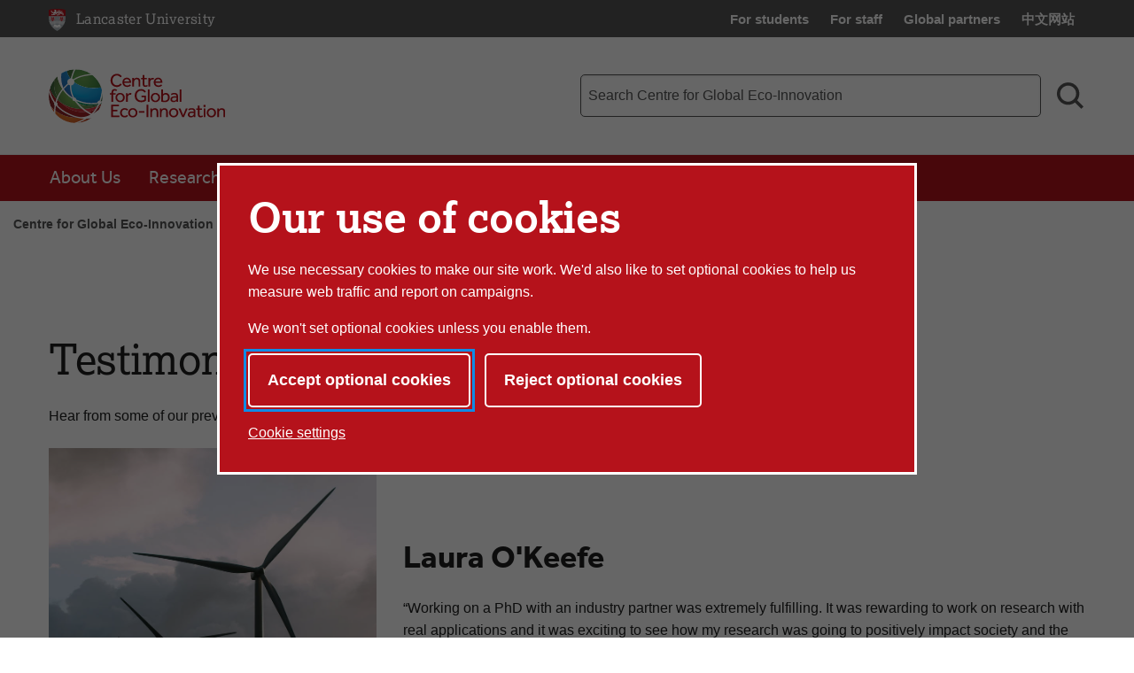

--- FILE ---
content_type: image/svg+xml
request_url: https://www.lancaster.ac.uk/media/wdp/style-assets/images/symbols.svg
body_size: 48121
content:
<svg xmlns="http://www.w3.org/2000/svg" xmlns:xlink="http://www.w3.org/1999/xlink" version="1.1" x="0px" y="0px" width="100px" height="100px" viewBox="0 0 100 100" enable-background="new 0 0 100 100" xml:space="preserve">

<!-- if you update this file, please also remember to update the corresponding CMS list -->

<symbol id="accessible" viewBox="0 0 390 500">
<path d="M441.64,226.71a29.73,29.73,0,0,0-22.92-8.93l-103.57,5.76,57-64.91a34.82,34.82,0,0,0,7.3-32.59,29.51,29.51,0,0,0-13.24-18.8C366,107.08,230,28.06,230,28.06a29.71,29.71,0,0,0-34.69,3.52L128.81,90.85a29.71,29.71,0,0,0,39.55,44.34l50.38-44.94,41.64,24.18-73.51,83.73a151.41,151.41,0,0,0-79.44,39.27l38.39,38.39a97.62,97.62,0,0,1,137.9,137.9l38.39,38.39A151.89,151.89,0,0,0,347.9,281.22L388,279l-9.75,119.63a29.71,29.71,0,0,0,27.2,32c.81.06,1.63.09,2.44.09a29.7,29.7,0,0,0,29.57-27.29L450,249.85A29.67,29.67,0,0,0,441.64,226.71Z" transform="translate(-59.55 -0.01)"/>
<path d="M386.62,99.46A49.73,49.73,0,1,0,336.9,49.73,49.72,49.72,0,0,0,386.62,99.46Z" transform="translate(-59.55 -0.01)"/>
<path d="M211.46,445.75a97.62,97.62,0,0,1-80.8-152.47L91.85,254.47A151.87,151.87,0,0,0,305.06,467.68l-38.8-38.8A97.1,97.1,0,0,1,211.46,445.75Z" transform="translate(-59.55 -0.01)"/>
</symbol>

<symbol id="aeroplane" viewBox="0 0 68.4 68">
<path d="M67,50.3c0.4,0.1,0.7,0,1-0.1c0.3-0.2,0.4-0.5,0.4-0.8v-5c0-0.9-0.4-1.7-1.3-2.2l-26-15.4 c-0.8-0.5-1.3-1.2-1.3-2.2V7.1c0-0.9-0.2-1.8-0.6-2.6c-1-2.6-2.5-4-4.3-4.3C34.8,0,34.5,0,34.2,0c-0.3,0-0.6,0-1,0.1 c-0.1,0-0.2,0-0.3,0.1c-0.1,0-0.3,0.1-0.5,0.2c-0.6,0.2-1.3,0.6-1.8,1.3c-0.6,0.6-1,1.3-1.3,1.8l-0.4,1c-0.3,0.8-0.4,1.7-0.4,2.6 v17.4c0,1-0.4,1.8-1.3,2.2l-26,15.4C0.4,42.7,0,43.4,0,44.4v5c0,0.4,0.1,0.6,0.4,0.8c0.3,0.2,0.6,0.2,1,0.1L27.1,42 c0.4-0.2,0.7-0.2,1,0.1c0.3,0.2,0.4,0.5,0.4,0.9v13.5c0,1-0.4,1.8-1.1,2.4l-3.5,2.5c-0.7,0.6-1.1,1.3-1.1,2.4V67 c0,0.4,0.1,0.6,0.4,0.8c0.3,0.2,0.6,0.2,1,0.1l8.6-2.5c0.9-0.3,1.9-0.3,2.8,0l8.6,2.5c0.4,0.1,0.7,0,1-0.1c0.3-0.2,0.4-0.5,0.4-0.8 v-3.3c0-1-0.4-1.8-1.1-2.4L41,58.8c-0.7-0.6-1.1-1.3-1.1-2.4V43c0-0.5,0.1-0.8,0.4-1c0.3-0.2,0.6-0.2,1,0L67,50.3L67,50.3z"/>
</symbol>

<symbol id="atom" viewBox="0 0 73.7 69.3">
<path d="M36.9,28.9c-3.2,0-5.7,2.6-5.7,5.7c0,3.2,2.6,5.7,5.7,5.7c3.2,0,5.7-2.6,5.7-5.7 C42.6,31.5,40,28.9,36.9,28.9L36.9,28.9L36.9,28.9z"/>
<path d="M73.7,35.5c0-5.4-3.5-10.4-10-14.2v-0.8c0.3-3.9-0.1-7.7-1.1-11c-1.1-3.4-2.9-6-5.2-7.5 c-2.1-1.3-4.5-2-7.2-2c-4,0-8.5,1.8-13.4,5.4C31.9,1.8,27.4,0,23.5,0c-2.7,0-5.1,0.7-7.2,2c-2.3,1.5-4.1,4.1-5.2,7.5 c-1,3.2-1.4,7-1.1,11v0.8C3.5,25,0,30.1,0,35.5c0,5.7,3.9,10.9,10.9,14.7c0,0.1,0,0.2,0,0.3c-0.6,8,1.7,14.1,6.4,17 c2,1.2,4.2,1.9,6.8,1.9c3.9,0,8.3-1.5,12.9-4.4c4.5,2.9,9,4.4,12.9,4.4h0c2.5,0,4.8-0.6,6.8-1.9c4.7-3,6.9-9,6.4-17 c0-0.1,0-0.2,0-0.3C69.9,46.3,73.7,41.1,73.7,35.5L73.7,35.5L73.7,35.5z M41,15.3c-2.3-0.1-5.8-0.1-8.2,0c1.3-1.3,2.7-2.5,4.1-3.7 C38.3,12.8,39.6,14,41,15.3L41,15.3L41,15.3z M51.4,43.4c-1.9,3.1-2.9,4.1-4.7,6.1c-0.2,0.2-0.4,0.4-0.5,0.6l-0.9,1 c-2.4,0.3-4.8,0.4-7.3,0.4h-2.1c-2.5,0-4.9-0.1-7.3-0.4l-0.9-1c-0.2-0.2-0.4-0.4-0.6-0.6c-1.8-1.9-2.8-3-4.7-6.1 c-1.5-2.4-2.7-4.6-3.7-6.7c1.4-3.5,3.2-6.9,5.2-10.1c1.5-2.3,3.1-4.6,4.8-6.7c4.8-0.6,11.5-0.6,16.3,0c1.7,2.1,3.3,4.4,4.8,6.7 c2,3.2,3.8,6.6,5.2,10.1C54.1,38.9,52.8,41.1,51.4,43.4L51.4,43.4L51.4,43.4z M57.1,42.2c0.5,1.9,1,3.7,1.2,5.4 c-2,0.9-4.2,1.6-6.5,2.2c1.1-1.3,1.5-1.9,2.9-3.9l0.2-0.3C55.7,44.5,56.4,43.4,57.1,42.2L57.1,42.2L57.1,42.2z M22,49.9 c-2.3-0.6-4.5-1.3-6.5-2.2c0.3-1.8,0.7-3.6,1.2-5.4c0.7,1.1,1.4,2.3,2.2,3.5l0.2,0.3C20.5,48,20.9,48.5,22,49.9L22,49.9L22,49.9z M11.5,45.7c-4.8-2.9-7.4-6.5-7.4-10.2c0-3.5,2.4-7,6.7-9.8l0.1,0.3c0.6,3.9,1.7,7.5,3.2,11C12.9,39.9,12.1,42.9,11.5,45.7 L11.5,45.7L11.5,45.7z M14.1,19.1c-0.3-6.3,1.4-11.7,4.5-13.6c1.4-0.9,3-1.3,4.9-1.3c3,0,6.5,1.5,10.6,4.4c-2.6,2.1-5.1,4.6-7.5,7.4 c-4.6,0.7-8.8,1.8-12.4,3.3L14.1,19.1L14.1,19.1z M14.8,23.5c2.4-1.1,5-2,7.9-2.6c-0.8,1.1-1.6,2.3-2.3,3.4c-1.5,2.3-2.8,4.6-3.9,7 c-0.8-2.3-1.3-4.6-1.6-6.9L14.8,23.5L14.8,23.5z M24.2,65c-1.8,0-3.3-0.4-4.6-1.2c-3.1-1.9-4.7-6.1-4.5-11.8c3,1.2,6.3,2.1,9.8,2.7 l1.3,1.3c2.2,2.3,4.6,4.4,7,6.2C29.9,64.1,26.8,65,24.2,65L24.2,65L24.2,65z M31.5,55.5c1.5,0.1,3,0.1,4.4,0.1h2.1 c1.4,0,2.9,0,4.4-0.1c-1.8,1.6-3.6,3.1-5.4,4.3C35.1,58.6,33.2,57.1,31.5,55.5L31.5,55.5L31.5,55.5z M54.2,63.8 c-1.3,0.8-2.9,1.2-4.6,1.2c-2.6,0-5.7-1-9-2.8c2.4-1.7,4.8-3.8,7-6.2l1.3-1.3c3.5-0.6,6.8-1.5,9.8-2.7 C58.9,57.7,57.3,61.8,54.2,63.8L54.2,63.8L54.2,63.8z M58.9,24.4c-0.3,2.3-0.8,4.6-1.6,6.9c-1.1-2.3-2.4-4.7-3.9-7 c-0.7-1.2-1.5-2.3-2.3-3.4c2.9,0.7,5.6,1.6,7.9,2.6L58.9,24.4L58.9,24.4z M59.7,19.1l0,0.1c-3.7-1.6-7.9-2.7-12.4-3.3 c-2.4-2.8-4.9-5.3-7.5-7.4c4-2.9,7.6-4.4,10.6-4.4c1.9,0,3.5,0.5,4.9,1.3C58.2,7.5,60,12.8,59.7,19.1L59.7,19.1L59.7,19.1z M62.2,45.7c-0.5-2.8-1.4-5.7-2.5-8.7c1.5-3.5,2.5-7.1,3.2-11l0-0.3c4.3,2.8,6.7,6.3,6.7,9.8C69.6,39.2,67,42.8,62.2,45.7L62.2,45.7 L62.2,45.7z"/>
</symbol>

<symbol id="ball" viewBox="0 0 66.1 66.8">
<path d="M8.4,21.5L8.5,22c1,1.2,3.1,3.7,6.8,6.3L16,28c1.2-3.1,3.4-7.6,5.3-10.2l0,0C28.1,7.1,36.9,3.6,43.1,2.5 l0.1-0.9c-2.2-0.7-4.5-1.2-6.9-1.4c-1-0.1-1.8-0.2-2.7-0.2c-1.2,0-2.4,0.1-3.7,0.4c-4,0.9-7.8,3.2-12,7.1 C13.5,11.8,10.5,16.3,8.4,21.5L8.4,21.5L8.4,21.5z"/>
<path d="M15.8,46.5c4,1.4,8.2,2.1,12.6,2.1h0c1.6,0,3.2-0.1,4.9-0.3c1.2-0.1,2.3-0.3,3.5-0.5l0.3,0l0.4-0.6 c-0.8-4.5-2.5-8.7-4.9-11.7l-0.5-0.2c-0.1,0-0.3,0.1-0.4,0.1c-2.6,0.5-5.1,0.5-7.6,0.1c-7.8-1.3-14.2-5.4-18.9-12.2 c-0.6-0.9-1.2-1.9-1.7-2.8l-0.9,0.1C0.8,25.3,0,30.6,0,32.4l0.1,0.3c0.6,1,2.2,3.4,3.2,4.8C6.5,41.7,10.7,44.8,15.8,46.5L15.8,46.5 L15.8,46.5z"/>
<path d="M6.6,17.9c1.9-3.8,4.2-7.3,6.8-10.2L12.8,7c-2.7,2.1-5.1,4.6-7.1,7.6c-0.2,0.3-0.5,0.8-0.8,1.3l0,0.5 c0.3,0.5,0.6,1.1,0.9,1.7L6.6,17.9L6.6,17.9z"/>
<path d="M20.2,26.2c-0.5,1.1-0.9,2.2-1.3,3.3l-0.1,0.3l0.3,0.6c3.1,1.2,6.4,1.8,9.5,1.8c1.1,0,2.2-0.1,3.2-0.2 l0.4-0.3c0-0.1,0.1-0.3,0.1-0.4c0.9-2.5,2.1-4.7,3.7-6.7c5-6.1,11.7-9.6,20-10.3c0.7-0.1,1.4-0.1,2.3-0.1c0.3,0,0.6,0,0.9,0l0.4-0.8 c-3.2-3.9-7.4-7.3-9-8.2l-0.3-0.1c-1.1,0.1-4,0.2-5.8,0.4c-5.3,0.7-10,2.8-14,6.4C26.1,15.6,22.7,20.5,20.2,26.2L20.2,26.2 L20.2,26.2z"/>
<path d="M63.1,18.8c-0.1-0.3-0.5-0.9-0.7-1.3L62,17.3c-0.6,0-1.3,0-1.9,0L59.7,18c2.4,3.5,4.2,7.2,5.5,11l0.5-0.1 l0,0.4v-0.4l0.5-0.1C65.7,25.4,64.7,22,63.1,18.8L63.1,18.8L63.1,18.8z"/>
<path d="M29.6,64.3c-3.1,0-6.1-0.3-9-0.9l-0.3,0.9c3.2,1.3,6.6,2.1,10.1,2.4c0.3,0,1,0,1.5,0.1l0.4-0.2 c0.2-0.4,0.6-0.9,1-1.6l-0.4-0.7C31.8,64.3,30.7,64.3,29.6,64.3L29.6,64.3L29.6,64.3z"/>
<path d="M55.8,17.8L55.8,17.8l-0.5-0.2c-1.6,0.2-4.8,0.8-8.8,2.7l-0.2,0.7c2.1,2.6,4.8,6.8,6.2,9.7l0,0 c3.8,7.2,5,14.5,3.7,21.6c-0.3,1.7-0.8,3.4-1.4,5l0.8,0.5c1.7-1.6,3.2-3.3,4.6-5.2c1.3-1.8,2.2-3.2,3-5.7c1.2-3.9,1.2-8.4-0.2-13.9 C61.6,27.1,59.2,22.1,55.8,17.8L55.8,17.8L55.8,17.8z"/>
<path d="M45.8,25.6c-0.7-0.9-1.4-1.8-2.2-2.8l-0.2-0.2l-0.7-0.1c-3.5,2.9-6.2,6.5-7.7,10.2l0.1,0.5 c0.1,0.1,0.2,0.2,0.3,0.3c1.7,2,3,4.2,3.9,6.5c2.8,7.4,2.5,15-1,22.5c-0.5,1-1,2-1.5,2.8l0.5,0.7c5-0.8,10-2.8,11.6-3.7l0.2-0.2 c0.5-1,1.8-3.6,2.5-5.2c2-4.9,2.6-10.1,1.5-15.3C52,36.1,49.5,30.7,45.8,25.6L45.8,25.6L45.8,25.6z"/>
<path d="M37,51c-2.7,0.4-6,0.6-8.7,0.6c-1,0-2,0-2.8-0.1l0,0c-8.1-0.4-15-3-20.5-7.6c-1.3-1.1-2.5-2.4-3.6-3.7 l-0.8,0.4c0.5,2.3,1.2,4.4,2.2,6.6c0.9,2,1.7,3.5,3.4,5.4c2.8,3.1,6.6,5.2,12.1,6.8c3.9,1.1,7.7,1.7,11.4,1.7c1.8,0,3.6-0.1,5.3-0.4 l0.1,0l0.4-0.3c0.6-1.4,1.7-4.5,2.1-9L37,51L37,51z"/>
</symbol>

<symbol id="blockquote-left" viewBox="0 0 500 500">
	<path class="st0" d="M488.9,313.4c-4.2-12.2-10.6-23.6-19-34.1c-8.4-10.5-19-19.2-31.6-25.9c-12.7-6.7-27.8-11-45.5-12.7
		c1.7-18.5,8.6-36.9,20.9-55c12.2-18.1,36-34.3,71.5-48.7V38.3c-15.2,2.5-35,8.2-59.5,17.1c-24.5,8.9-48.3,23.4-71.5,43.6
		c-23.2,20.2-43.4,46.8-60.7,79.7c-17.3,32.9-25.9,74.6-25.9,125.2c0,18.6,2.3,37.1,7,55.7c4.6,18.6,11.8,35.4,21.5,50.6
		c9.7,15.2,22.1,27.6,37.3,37.3c15.2,9.7,33.7,14.5,55.7,14.5c17.7,0,33.3-3.4,46.8-10.1c13.5-6.7,24.7-15.4,33.5-25.9
		c8.9-10.5,15.4-22.6,19.6-36.1c4.2-13.5,6.3-27,6.3-40.5C495.2,337.6,493.1,325.6,488.9,313.4z"/>
	<path class="st0" d="M207.5,279.2c-8.4-10.5-19-19.2-31.6-25.9c-12.6-6.7-27.8-11-45.5-12.7c1.7-18.5,8.6-36.9,20.9-55
		c12.2-18.1,36-34.3,71.5-48.7V38.3c-15.2,2.5-35,8.2-59.4,17.1C138.8,64.2,115,78.8,91.8,99c-23.2,20.2-43.4,46.8-60.7,79.7
		C13.8,211.6,5.2,253.3,5.2,303.9c0,18.6,2.3,37.1,7,55.7c4.6,18.6,11.8,35.4,21.5,50.6c9.7,15.2,22.1,27.6,37.3,37.3
		c15.2,9.7,33.7,14.5,55.7,14.5c17.7,0,33.3-3.4,46.8-10.1c13.5-6.7,24.7-15.4,33.5-25.9c8.9-10.5,15.4-22.6,19.6-36.1
		c4.2-13.5,6.3-27,6.3-40.5c0-11.8-2.1-23.8-6.3-36.1C222.3,301.2,216,289.8,207.5,279.2z"/>
</symbol>

<symbol id="blockquote-right" viewBox="0 0 500 500">
<path class="st0" d="M11.5,186.9c4.2,12.2,10.6,23.6,19,34.1c8.4,10.5,19,19.2,31.6,25.9c12.7,6.7,27.8,11,45.5,12.7
		c-1.7,18.5-8.6,36.9-20.9,55c-12.2,18.1-36,34.3-71.5,48.7V462c15.2-2.5,35-8.2,59.5-17.1c24.5-8.9,48.3-23.4,71.5-43.6
		c23.2-20.2,43.4-46.8,60.7-79.7c17.3-32.9,25.9-74.6,25.9-125.2c0-18.6-2.3-37.1-7-55.7c-4.6-18.6-11.8-35.4-21.5-50.6
		c-9.7-15.2-22.1-27.6-37.3-37.3c-15.2-9.7-33.7-14.5-55.7-14.5c-17.7,0-33.3,3.4-46.8,10.1C51.1,55.1,40,63.8,31.1,74.3
		c-8.9,10.5-15.4,22.6-19.6,36.1c-4.2,13.5-6.3,27-6.3,40.5C5.2,162.7,7.3,174.7,11.5,186.9z"/>
	<path class="st0" d="M292.8,221.1c8.4,10.5,19,19.2,31.6,25.9c12.6,6.7,27.8,11,45.5,12.7c-1.7,18.5-8.6,36.9-20.9,55
		c-12.2,18.1-36,34.3-71.5,48.7V462c15.2-2.5,35-8.2,59.4-17.1c24.5-8.9,48.3-23.4,71.5-43.6c23.2-20.2,43.4-46.8,60.7-79.7
		c17.3-32.9,25.9-74.6,25.9-125.2c0-18.6-2.3-37.1-7-55.7c-4.6-18.6-11.8-35.4-21.5-50.6C457,75,444.6,62.5,429.4,52.8
		c-15.2-9.7-33.7-14.5-55.7-14.5c-17.7,0-33.3,3.4-46.8,10.1c-13.5,6.7-24.7,15.4-33.5,25.9c-8.9,10.5-15.4,22.6-19.6,36.1
		c-4.2,13.5-6.3,27-6.3,40.5c0,11.8,2.1,23.8,6.3,36.1C278.1,199.1,284.4,210.5,292.8,221.1z"/>
</symbol>


<symbol id="book" viewBox="0 0 63.8 68">
<path d="M59.5,8.5v55.3h-51c-2.3,0-4.3-1.9-4.3-4.3c0-2.4,1.9-4.3,4.3-4.3h46.8V0H8.5C3.8,0,0,3.8,0,8.5v51 C0,64.2,3.8,68,8.5,68h55.3V8.5H59.5L59.5,8.5z"/>
</symbol>

<symbol id="bookshelf" viewBox="0 0 200 200">
<g>
	<path class="st0" d="M195.2,152.6H5.2c-1.9,0-3.5,1.6-3.5,3.5v8.8c0,1.9,1.6,3.5,3.5,3.5h13.4v12c0,1.6,1.3,3,3,3h9.1
		c1.7,0,3-1.4,3-3v-12h133.2v12c0,1.6,1.4,3,3,3h9.1c1.7,0,3-1.4,3-3v-12h13.4c1.9,0,3.5-1.6,3.5-3.5v-8.8
		C198.8,154.2,197.2,152.6,195.2,152.6z"/>
	<path class="st0" d="M29.1,137.7h17.4c0.7,0,1.3-0.6,1.3-1.3V73.5c0-2.1-1.7-3.9-3.8-3.9H31.6c-2.1,0-3.8,1.7-3.8,3.9v62.9
		C27.8,137.1,28.3,137.7,29.1,137.7z M34.8,76.2c0-0.7,0.6-1.3,1.3-1.3h2.7c0.7,0,1.3,0.6,1.3,1.3v2.8c0,0.7-0.6,1.3-1.3,1.3h-2.7
		c-0.7,0-1.3-0.6-1.3-1.3V76.2z M34.8,84.3c0-0.7,0.6-1.3,1.3-1.3h2.7c0.7,0,1.3,0.6,1.3,1.3v38.5c0,0.7-0.6,1.3-1.3,1.3h-2.7
		c-0.7,0-1.3-0.6-1.3-1.3V84.3z"/>
	<polygon class="st0" points="44,147.2 47.8,147.2 47.8,143.3 47.8,142.8 47.8,141.5 46.5,141.5 29.1,141.5 27.8,141.5 27.8,142.8
		27.8,143.3 27.8,147.2 31.6,147.2 	"/>
	<polygon class="st0" points="68.4,147.2 72,147.2 72,141.6 72,134.9 72,133.6 70.7,133.6 54.6,133.6 53.2,133.6 53.2,134.9
		53.2,141.6 53.2,147.2 56.8,147.2 	"/>
	<path class="st0" d="M54.6,118.6h16.1c0.7,0,1.3-0.6,1.3-1.3V43.1c0,0,0-0.1,0-0.1v-4.8c0-1.1-0.9-2-2-2h-1.6H56.8h-1.6
		c-1.1,0-2,0.9-2,2v3.5V43v74.3C53.2,118,53.8,118.6,54.6,118.6z"/>
	<path class="st0" d="M54.6,128.2h16.1c0.7,0,1.3-0.6,1.3-1.3v-1.5c0-0.7-0.6-1.3-1.3-1.3H54.6c-0.7,0-1.3,0.6-1.3,1.3v1.5
		C53.2,127.6,53.8,128.2,54.6,128.2z"/>
	<path class="st0" d="M77.5,135h27.1c0.7,0,1.3-0.6,1.3-1.3V72.6c0-1.4,1.9-1.8,2.5-0.6l36.1,68.3l-0.1,0.1l2.3,4l0.5,1
		c0.1,0.2,0.2,0.4,0.4,0.6l2.1,3.6l3.1-1.8c0.3-0.1,0.6-0.2,0.9-0.4l8-4.7l9.9-5.7l-4.8-8.4L127.4,54c-1.3-2.4-4.2-3.3-6.4-1.9
		L107.6,60c-0.7,0.4-1.2,0.9-1.6,1.6V61c0-0.7-0.6-1.3-1.3-1.3H77.5c-0.7,0-1.3,0.6-1.3,1.3c0,0.7,0.6,1.3,1.3,1.3h26.4
		c0.8,0,1.4,0.7,1.3,1.5c0,0.3,0,0.6,0,0.8c0,0.8-0.6,1.4-1.3,1.4H77.5c-0.7,0-1.3,0.6-1.3,1.3v66.3C76.2,134.4,76.8,135,77.5,135z
		 M116.2,66.1l4.8-2.9c0.6-0.4,1.5-0.2,1.9,0.5l21.5,39.4c0.3,0.6,0.1,1.4-0.5,1.8l-4.8,2.9c-0.6,0.4-1.5,0.2-1.9-0.5l-21.5-39.4
		C115.4,67.3,115.6,66.5,116.2,66.1z"/>
	<path class="st0" d="M77.5,55.9h27.1c0.7,0,1.3-0.6,1.3-1.3v-0.7v-1.6v-3.2c0-1.1-0.9-2-2-2H78.2c-1.1,0-2,0.9-2,2v3.2v1.6v0.7
		C76.2,55.3,76.8,55.9,77.5,55.9z"/>
	<polygon class="st0" points="106,142.8 106,140.5 106,139.2 104.7,139.2 77.5,139.2 76.2,139.2 76.2,140.5 76.2,142.8 76.2,147.8
		106,147.8 	"/>
</g>
</symbol>

<symbol id="bottle" viewBox="0 0 37.1 69.3">
<path d="M25.8,11.2V2.1c0-1.2-0.9-2.1-2.1-2.1H13c-1.2,0-2.1,0.9-2.1,2.1v9.3C4.5,14.3,0,20.8,0,28.3l0,38.9 c0,0.6,0.2,1.1,0.6,1.5c0.4,0.4,0.9,0.6,1.5,0.6H35c1.2,0,2.1-0.9,2.1-2.1l0-38.9c0-4.9-1.9-9.6-5.4-13.1C30,13.5,28,12.1,25.8,11.2 L25.8,11.2L25.8,11.2z M15.1,4.2h6.5v5.1h-6.5V4.2L15.1,4.2z M18.6,14c3.8,0,7.5,1.5,10.2,4.2c2,2,3.3,4.5,3.9,7.2L4.2,37.8v-9.5 C4.2,20.4,10.7,14,18.6,14L18.6,14L18.6,14z M32.9,42.4L4.2,55V42.4c0.1,0,0.2-0.1,0.2-0.1l28.5-12.5V42.4L32.9,42.4z M4.2,65.1 v-5.5c0.1,0,0.2-0.1,0.2-0.1l28.5-12.5v18H4.2L4.2,65.1z"/>
</symbol>

<symbol id="bread" viewBox="0 0 101.7 51">
<path d="M85.2,8.7C85.2,8.7,85.1,8.6,85.2,8.7c-0.7-0.5-1.5-0.5-2.2-0.1c-0.6,0.4-1,1.1-1,1.8 c0.5,6.1,0,11.7-0.5,15.2c0,0.3-0.3,0.6-0.6,0.6c-0.3,0-0.6-0.2-0.7-0.5C78.4,16.2,74.7,8,72.4,3.5c-0.3-0.5-0.7-0.8-1.2-1 C65.1,0.8,59.5,0.2,56,0c-0.6,0-1.2,0.2-1.6,0.7C54,1.2,53.8,1.8,54,2.4c2.1,8.9,1.6,18.7,1,23.7c0,0.3-0.3,0.6-0.6,0.6 c-0.3,0-0.6-0.2-0.7-0.5C52,20.4,48.2,8,44.4,1.6c-0.4-0.7-1.1-1-1.9-1c-5.1,0.5-10.1,1.2-14.5,3.2c-0.9,0-1.4,0.9-1.2,1.9 c1.3,8.1,0.7,15.6,0.1,20.1c-0.1,0.3-0.3,0.5-0.7,0.5c-0.3,0-0.6-0.3-0.7-0.6c-1.2-6.1-3.2-11.7-5-16.1c-0.3-0.6-0.8-1.1-1.5-1.4 c-0.7-0.2-1.4-0.1-2,0.2C5.3,15.2,0,23.3,0,31.5C0,49,22.8,51,50.9,51c28.1,0,50.9-2.1,50.9-19.5C101.7,24,97.1,16.6,85.2,8.7 L85.2,8.7L85.2,8.7z"/>
</symbol>

<symbol id="building" viewBox="0 0 60 68">
<path d="M58.9,11L45.2,0.5c-0.9-0.7-2.1-0.7-2.9,0L30,9.8L17.7,0.5c-0.9-0.7-2.1-0.7-2.9,0L1,11 c-0.6,0.5-1,1.3-1,2.1v52.3C0,66.9,1.1,68,2.5,68H30h27.5c1.4,0,2.5-1.2,2.5-2.6V13.1C60,12.2,59.6,11.5,58.9,11L58.9,11z M12.5,54.9v5.2h-5v-5.2H12.5L12.5,54.9z M12.5,41.9v5.2h-5v-5.2H12.5L12.5,41.9z M12.5,28.8V34h-5v-5.2H12.5L12.5,28.8z M12.5,15.7 v5.2h-5v-5.2H12.5L12.5,15.7z M25,54.9v5.2h-5v-5.2H25L25,54.9z M25,20.9h-5v-5.2h5V20.9L25,20.9z M25,34h-5v-5.2h5V34L25,34z M25,47.1h-5v-5.2h5V47.1L25,47.1z M40,54.9v5.2h-5v-5.2H40L40,54.9z M40,41.9v5.2h-5v-5.2H40L40,41.9z M40,28.8V34h-5v-5.2H40 L40,28.8z M40,15.7v5.2h-5v-5.2H40L40,15.7z M47.5,20.9v-5.2h5v5.2H47.5L47.5,20.9z M47.5,34v-5.2h5V34H47.5L47.5,34z M47.5,47.1 v-5.2h5v5.2H47.5L47.5,47.1z M47.5,60.2v-5.2h5v5.2H47.5L47.5,60.2z"/>
</symbol>

<symbol id="calendar" viewBox="0 0 68 68">
<path d="M60.5,7.6h-3.4v7.6H45V7.6H23.1v7.6H11V7.6H7.6C3.4,7.6,0,11,0,15.1v45.4C0,64.6,3.4,68,7.6,68h52.9 c4.2,0,7.6-3.4,7.6-7.6V15.1C68,11,64.6,7.6,60.5,7.6L60.5,7.6L60.5,7.6z M60.5,60.5H7.6V30.2h52.9V60.5L60.5,60.5z M19.7,0h-5.3 v12.9h5.3V0L19.7,0z M53.7,0h-5.3v12.9h5.3V0L53.7,0z"/>
</symbol>

<symbol id="calculator" viewBox="0 0 158 198">
<path d="M138,1H21A20.06,20.06,0,0,0,1,21V178a20.06,20.06,0,0,0,20,20H138a20.06,20.06,0,0,0,20-20V21A20.06,20.06,0,0,0,138,1Zm9,174a12,12,0,0,1-12,12H24a12,12,0,0,1-12-12V23A12,12,0,0,1,24,11H135a12,12,0,0,1,12,12Z" transform="translate(-1 -1)"/><rect x="31" y="66.44" width="27.98" height="27.98" rx="6" ry="6"/><rect x="65.51" y="66.44" width="27.98" height="27.98" rx="6" ry="6"/><rect x="100.02" y="66.44" width="27.98" height="27.98" rx="6" ry="6"/><rect x="31" y="101.88" width="27.98" height="27.98" rx="6" ry="6"/><rect x="65.51" y="102.82" width="27.98" height="27.98" rx="6" ry="6"/><rect x="100.02" y="101.88" width="27.98" height="63.42" rx="6" ry="6"/><rect x="31" y="137.33" width="27.98" height="27.98" rx="6" ry="6"/><rect x="65.51" y="137.33" width="27.98" height="27.98" rx="6" ry="6"/><rect x="31" y="31" width="97" height="24.25" rx="6" ry="6"/>
</symbol>

<symbol id="calendar-add" viewBox="0 0 500 500">
<g>
	<path class="st0" d="M349.8,102H380c3.3,0,5.9-2.7,5.9-5.9V27.2c0-3.3-2.7-5.9-5.9-5.9h-30.2c-3.3,0-5.9,2.7-5.9,5.9v68.8
		C343.9,99.3,346.5,102,349.8,102z"/>
	<path class="st0" d="M125.2,102h30.2c3.3,0,5.9-2.7,5.9-5.9V27.2c0-3.3-2.7-5.9-5.9-5.9h-30.2c-3.3,0-5.9,2.7-5.9,5.9v68.8
		C119.2,99.3,121.9,102,125.2,102z"/>
	<path class="st0" d="M476.4,61.1c0,0-40.4,0.3-44,0.3c-1.2,0-9.5,0-22.8,0v32.7c0,19.9-17,36.1-37.9,36.1h-16.3
		c-20.8,0-37.9-16.2-37.9-36.1V61.3c-40.8,0-87.2,0-130.2,0v32.7c0,19.9-17,36.1-37.9,36.1h-16.3c-20.8,0-37.9-16.2-37.9-36.1V61.3
		c-31.8,0-53.1,0-54.9,0c-3,0-8.6-1.1-11.4,0c0,32.7-0.8,75-0.8,107.7c0,0,0.1,0,0.1,0c-0.1,0.8-0.2,1.5-0.2,2.3v286.2
		c0,8.5,6.9,15.4,15.4,15.4h417.2c8.5,0,15.4-6.9,15.4-15.4V171.4c0-0.9-0.1-1.8-0.2-2.6c0.2,0,0.4,0,0.6,0
		C476.6,138.9,476.4,101.1,476.4,61.1z M430,436H65V169h365V436z"/>
	<polygon class="st0" points="229,381 269,381 269,321 330,321 330,281 269,281 269,220 229,220 229,281 169,281 169,321 229,321
		"/>
</g>
</symbol>

<symbol id="calendar-date" viewBox="0 0 186.83 190.56">
<path class="cls-1" d="M192.37,75.17H5.91V195.28H192.37V75.17Zm-96.74,83.5a21.26,21.26,0,0,1-4.09,4.6c-4.37,3.7-10.19,5.94-16.17,7a48.71,48.71,0,0,1-21.08-1c-3.38-.93-4.94-1.27-4.54-4.5s1-6.65,1.66-9.94a62,62,0,0,0,19.78,2.42c2.82-.11,5.88-0.52,7.79-2.33,2.37-2.25,1.94-6-.29-8.4s-5.8-3.48-9.3-3.81c-1.66-.16-3.42-0.19-4.81-1-2.55-1.45-2.65-4.6-2.47-7.25,0.12-1.82.37-3.86,2-5,1.29-.9,3.06-1,4.7-1.1A13.78,13.78,0,0,0,75,126.63c1.77-1.12,3-3.09,2.47-4.94-0.73-2.68-4.38-3.85-7.55-4.06a29.57,29.57,0,0,0-10.64,1.24c-1.92.6-4.81,1.63-6.48,0.08-1.43-1.33-1.9-3.41-2.39-5.12-0.7-2.43-.78-3.36,1.52-5.1,7.08-5.34,19.24-4.92,27.84-3.37a30.29,30.29,0,0,1,9.67,3.23,13.49,13.49,0,0,1,6.29,7c1.31,3.86,0,8-2,11.67C92,130.57,89.14,134,85,134.55c7.32,1.79,13,7.88,13.39,14.48A15.87,15.87,0,0,1,95.63,158.67ZM145,170H127.26V125c-5.71.59-6.11,2.1-11.84,2.57l-1.48-12.86c11.73-2.39,15.67-9.2,31.08-9V170Z" transform="translate(-5.91 -4.72)"/><rect class="cls-2" x="131.58" width="17.51" height="33.61" rx="5.92" ry="5.92"/><rect class="cls-2" x="37.98" width="17.51" height="33.61" rx="5.92" ry="5.92"/><path class="cls-1" d="M192.71,21.28s-16.82.1-18.33,0.11h-9.51V35c0,8.27-7.1,15-15.78,15H142.3c-8.68,0-15.78-6.77-15.78-15V21.4H72.26V35c0,8.27-7.1,15-15.78,15H49.69C41,50.08,33.9,43.31,33.9,35V21.39H11c-1.25,0-3.58-.44-4.76,0,0,13.63-.34,31.25-0.34,44.88,97.15,0,99.87,0,186.79-.12C192.78,53.69,192.71,38,192.71,21.28Z" transform="translate(-5.91 -4.72)"/>
</symbol>

<symbol id="chef" viewBox="0 0 44.1 68">
<path d="M33.4,42.7l-4.2-1c1.4-1.6,2.5-3.5,3.3-5.6c1.5-0.3,2.9-1.5,3.1-4.3c0.2-2.4-0.5-3.6-1.5-4.1v-6.8 c2.5-1.4,4.9-4.4,4.9-7.8c0-5.1-4.5-9.3-9.7-8.7C28,1.8,25.1,0,22,0s-5.9,1.8-7.4,4.4C9.4,3.9,4.9,8,4.9,13.1c0,3.4,2.4,6.3,4.9,7.8 v6.8c-0.9,0.5-1.7,1.7-1.5,4.1c0.2,2.8,1.6,4,3.1,4.3c0.8,2,2,4,3.4,5.6l-4.1,1C4.4,44.3,0,49.9,0,56.4v7.8C0,66.3,1.8,68,4,68h36.2 c2.2,0,3.9-1.7,3.9-3.9v-7.8C44.1,49.9,39.7,44.3,33.4,42.7L33.4,42.7L33.4,42.7z M10.1,65.7H4c-0.9,0-1.6-0.7-1.6-1.6v-7.8 c0-5,3.1-9.3,7.8-11V65.7L10.1,65.7z M11.5,19.1c-2-0.9-4.2-3.3-4.2-6c0-4,3.7-7.1,7.8-6.2l1,0.2l0.4-0.9c1-2.3,3.2-3.9,5.7-3.9 c2.5,0,4.7,1.6,5.7,3.9l0.4,0.9l1-0.2c4.1-0.9,7.8,2.2,7.8,6.2c0,2.7-2.1,5.1-4.2,6L32,19.4v6.2H12.1v-6.2L11.5,19.1L11.5,19.1z M12.3,28.1h19.4c0,0.3,0,0.5,0,0.8c0,6.2-4.2,14.2-9.7,14.2c-5.5,0-9.7-8-9.7-14.2C12.3,28.6,12.3,28.4,12.3,28.1L12.3,28.1 L12.3,28.1z M41.8,64.1c0,0.9-0.7,1.6-1.6,1.6H12.4v-21l4.4-1.1c1.6,1.2,3.3,1.9,5.2,1.9c1.9,0,3.7-0.7,5.2-1.9l5.6,1.4 c5.2,1.3,8.9,6,8.9,11.4V64.1L41.8,64.1z"/>
<path d="M18.7,52.2c0,1-0.8,1.8-1.8,1.8c-1,0-1.8-0.8-1.8-1.8c0-1,0.8-1.8,1.8-1.8C17.9,50.4,18.7,51.2,18.7,52.2 L18.7,52.2L18.7,52.2z"/>
<path d="M18.7,59.3c0,1-0.8,1.8-1.8,1.8c-1,0-1.8-0.8-1.8-1.8c0-1,0.8-1.8,1.8-1.8C17.9,57.5,18.7,58.3,18.7,59.3 L18.7,59.3L18.7,59.3z"/>
<path d="M25.8,52.2c0,1-0.8,1.8-1.8,1.8c-1,0-1.8-0.8-1.8-1.8c0-1,0.8-1.8,1.8-1.8C25,50.4,25.8,51.2,25.8,52.2 L25.8,52.2L25.8,52.2z"/>
<path d="M25.8,59.3c0,1-0.8,1.8-1.8,1.8c-1,0-1.8-0.8-1.8-1.8c0-1,0.8-1.8,1.8-1.8C25,57.5,25.8,58.3,25.8,59.3 L25.8,59.3L25.8,59.3z"/>
</symbol>

<symbol id="chemistry-flask" viewBox="0 0 65.5 69.3">
<path d="M37.8,37.7c2,0,3.6,1.6,3.6,3.6c0,2-1.6,3.6-3.6,3.6c-2,0-3.6-1.6-3.6-3.6C34.2,39.3,35.8,37.7,37.8,37.7 L37.8,37.7L37.8,37.7z M27.5,35.9c-1.9,0-3.5,1.6-3.5,3.5c0,1.9,1.6,3.5,3.5,3.5c1.9,0,3.5-1.6,3.5-3.5C31,37.5,29.4,35.9,27.5,35.9 L27.5,35.9L27.5,35.9z M37.4,33.2c0-1.4-1.2-2.6-2.6-2.6c-1.4,0-2.6,1.2-2.6,2.6c0,1.4,1.1,2.6,2.6,2.6 C36.2,35.8,37.4,34.6,37.4,33.2L37.4,33.2L37.4,33.2z M57.6,69.3H8c-7,0-9.4-5.9-7.2-12.4c0,0,8.6-16,22.6-39V4.5h-0.9 c-1.3,0-2.3-1-2.3-2.3c0-1.2,1-2.3,2.3-2.3H43c1.3,0,2.3,1,2.3,2.3c0,1.2-1,2.3-2.3,2.3h-0.9v13.3c14,23,22.6,39,22.6,39 C66.9,63.3,64.5,69.3,57.6,69.3L57.6,69.3L57.6,69.3z M53.9,47.4c-2.3-4.1-12.5-21.8-15.7-27.1l-0.5-0.9h-9.6l-0.5,0.9 c-3.6,5.9-14.3,24.7-15.8,27.1H53.9L53.9,47.4z"/>
</symbol>

<symbol id="clock" viewBox="0 0 200 200">
<g>
	<path class="st0" d="M128.4,63.1l-22.2,22.8V30.2H94.5v64.3c-1.1,1.3-1.8,3.1-1.8,5c0,4.3,3.4,7.7,7.6,7.7c3.6,0,6.6-2.5,7.4-6
		l28.9-29.8L128.4,63.1z"/>
	<rect x="95.8" y="155.3" class="st0" width="9.1" height="22.7"/>
	<rect x="24.5" y="94.8" class="st0" width="21.3" height="9.3"/>
	<rect x="156.4" y="96.1" class="st0" width="21.6" height="9.3"/>
	<path class="st0" d="M99.8,1.8C46.4,1.8,3.2,45.7,3.2,99.9S46.4,198,99.8,198s96.7-43.9,96.7-98.1S153.2,1.8,99.8,1.8z M99.8,182.9
		c-45.2,0-81.8-37.2-81.8-83s36.6-83,81.8-83s81.8,37.2,81.8,83S145,182.9,99.8,182.9z"/>
</g>
</symbol>

<symbol id="cohort" viewBox="0 0 200 200">
<g>
	<path class="st0" d="M180.1,81.4L155.6,41H111L88.8,4.3h-49L15.4,44.7l21.2,35l-23.3,38.5l24.5,40.4h44.1l22.3,36.7h49l24.5-40.4
		l-21-34.6L180.1,81.4z M171.2,81.4l-18.4,30.4v-8.5c0-8.1-6.9-14.7-15.4-14.7h-12.5c-8.5,0-15.4,6.6-15.4,14.7v8.5L91.1,81.4
		l20-33.1h40.1L171.2,81.4z M44.3,11.6h40.1l20,33.1L86,75v-8.5c0-8.1-6.9-14.7-15.4-14.7H58.1c-8.5,0-15.4,6.6-15.4,14.7V75
		L24.3,44.7L44.3,11.6z M22.2,118.1l20-33.1h40.1l19.8,32.7l-18.2,30v-7.6c0-8.1-6.9-14.7-15.4-14.7H56c-8.5,0-15.4,6.6-15.4,14.7
		v8.3L22.2,118.1z M150.2,185.2v-6.8c0-8.1-6.9-14.7-15.4-14.7h-12.5c-8.5,0-15.4,6.6-15.4,14.7v6.8l-18.2-30l20.2-33.4h39.6
		l20,33.1L150.2,185.2z"/>
	<ellipse class="st0" cx="62.2" cy="110.6" rx="10.3" ry="12.9"/>
	<ellipse class="st0" cx="64.3" cy="37" rx="10.3" ry="12.9"/>
	<ellipse class="st0" cx="131.1" cy="73.7" rx="10.3" ry="12.9"/>
	<ellipse class="st0" cx="128.6" cy="148.9" rx="10.3" ry="12.9"/>
</g>
</symbol>

<symbol id="compass" viewBox="0 0 68 68">
<path d="M36.5,37.6l5-11l-11,5c-2.3-0.4-4.7,0.3-6.5,2.1c-1.8,1.8-2.4,4.2-2.1,6.5l-5,11l11-5 c2.3,0.4,4.7-0.3,6.5-2.1C36.2,42.3,36.9,39.9,36.5,37.6L36.5,37.6L36.5,37.6z M30.9,40.6c-1,1-2.6,1-3.5,0c-1-1-1-2.6,0-3.5 c1-1,2.6-1,3.5,0C31.9,38.1,31.9,39.6,30.9,40.6L30.9,40.6L30.9,40.6z M29.2,53.1l1.7,3.8h-3.4L29.2,53.1L29.2,53.1z M29.2,24.6 l-1.7-3.8h3.4L29.2,24.6L29.2,24.6z M43.4,38.8l3.8-1.7v3.4L43.4,38.8L43.4,38.8z M15,38.8l-3.8,1.7v-3.4L15,38.8L15,38.8z M36,10.5 c0.4-0.9,0.6-1.9,0.6-3c0-4.1-3.4-7.5-7.5-7.5c-4.1,0-7.5,3.4-7.5,7.5c0,1.1,0.2,2.1,0.6,3C9.5,13.6,0,25.1,0,38.9 C0,54.9,13.1,68,29.2,68c16.1,0,29.2-13.1,29.2-29.2C58.3,25.1,48.8,13.6,36,10.5L36,10.5L36,10.5z M26.3,7.5c0-1.6,1.3-2.9,2.9-2.9 s2.9,1.3,2.9,2.9c0,0.9-0.4,1.7-1.1,2.3c-0.6,0-1.2-0.1-1.8-0.1c-0.6,0-1.2,0-1.8,0.1C26.7,9.2,26.3,8.4,26.3,7.5L26.3,7.5L26.3,7.5 z M29.2,60.1C17.5,60.1,8,50.6,8,38.9c0-11.7,9.5-21.2,21.2-21.2c11.7,0,21.2,9.5,21.2,21.2S40.9,60.1,29.2,60.1L29.2,60.1 L29.2,60.1z"/>
</symbol>

<symbol id="computer" viewBox="0 0 72.6 68">
<path d="M18.1,9.1H4.5C2,9.1,0,11.1,0,13.6v49.9C0,66,2,68,4.5,68h13.6c2.5,0,4.5-2,4.5-4.5V13.6 C22.7,11.1,20.6,9.1,18.1,9.1L18.1,9.1L18.1,9.1z M6.8,54.4c-1.3,0-2.3-1-2.3-2.3c0-1.3,1-2.3,2.3-2.3c1.3,0,2.3,1,2.3,2.3 C9.1,53.4,8.1,54.4,6.8,54.4L6.8,54.4L6.8,54.4z M18.1,27.2H4.5v-4.5h13.6V27.2L18.1,27.2z M18.1,18.1H4.5v-4.5h13.6V18.1L18.1,18.1 z"/>
<path d="M47.6,59v-4.5H34V59c-2.5,0-4.5,2-4.5,4.5h22.7C52.2,61,50.1,59,47.6,59L47.6,59L47.6,59z"/>
<path d="M68,0H13.6c-2.5,0-4.5,2-4.5,4.5h59v36.3H27.2v9.1H68c2.5,0,4.5-2,4.5-4.5V4.5C72.6,2,70.5,0,68,0L68,0L68,0 z M40.8,47.6c-1.3,0-2.3-1-2.3-2.3c0-1.3,1-2.3,2.3-2.3c1.3,0,2.3,1,2.3,2.3C43.1,46.6,42.1,47.6,40.8,47.6L40.8,47.6L40.8,47.6z"/>
</symbol>

<symbol id="cooking-pot" viewBox="0 0 66.3 66.3">
<path d="M50.4,23.9H36.2c1.3,0,2.3-1,2.3-2.3c0-1.3-1-2.3-2.3-2.3h-5.8c-1.3,0-2.3,1-2.3,2.3c0,1.3,1,2.3,2.3,2.3 H16.3c-3.9,0-7.2,3.5-7.8,7.3h49.8C57.6,27.4,54.3,23.9,50.4,23.9L50.4,23.9L50.4,23.9z"/>
<path d="M58.3,35.1v-0.7H0v3.3h8.3v20.5c0,4.4,3.6,8,7.9,8h34.1c4.4,0,8-3.6,8-8V38.4h8v-3.3H58.3L58.3,35.1z"/>
<path d="M21.1,8c0.2,0.3,0.5,0.6,0.7,0.9l0.6,0.6c0.4,0.4,0.8,0.8,1.1,1.2c0.1,0.2,0.3,0.4,0.4,0.5 c0.1,0.1,0.2,0.3,0.2,0.4c0,0.2-0.1,0.4-0.2,0.7c-0.2,0.2-0.4,0.5-0.7,0.7c0.3,0.1,0.7,0.2,1.1,0.1c0.4-0.1,0.8-0.2,1.2-0.6 c0.4-0.4,0.6-1,0.6-1.5c0-0.5,0-1-0.2-1.4c-0.2-0.8-0.6-1.5-1-2.1c-0.2-0.3-0.5-0.6-0.6-0.8C24.1,6.5,24,6.2,23.8,6 c-0.6-0.9-1.1-1.6-1.2-2.6c-0.2-0.9,0-2.1,0.6-3.5c-1.5,0.3-2.7,1.5-3.2,3.2C19.8,4,19.9,5,20.1,5.8C20.3,6.6,20.7,7.3,21.1,8 L21.1,8L21.1,8z"/>
<path d="M29.7,8c0.2,0.3,0.5,0.6,0.7,0.9l0.6,0.6c0.4,0.4,0.8,0.8,1.1,1.2c0.1,0.2,0.3,0.4,0.4,0.5 c0.1,0.1,0.2,0.3,0.2,0.4c0,0.2-0.1,0.4-0.2,0.7c-0.2,0.2-0.4,0.5-0.7,0.7c0.4,0.1,0.7,0.2,1.1,0.1c0.4-0.1,0.8-0.2,1.2-0.6 c0.4-0.4,0.6-1,0.6-1.5c0-0.5,0-1-0.2-1.4c-0.2-0.8-0.6-1.5-1-2.1c-0.2-0.3-0.5-0.6-0.6-0.8c-0.2-0.2-0.3-0.4-0.5-0.6 c-0.6-0.9-1.1-1.6-1.2-2.6c-0.2-0.9,0-2.1,0.6-3.5c-1.4,0.3-2.7,1.5-3.2,3.2c-0.2,0.8-0.2,1.8,0.1,2.6C28.9,6.6,29.3,7.3,29.7,8 L29.7,8L29.7,8z"/>
<path d="M37.6,8c0.2,0.3,0.5,0.6,0.7,0.9l0.6,0.6c0.4,0.4,0.8,0.8,1.1,1.2c0.2,0.2,0.3,0.4,0.4,0.5 c0.1,0.1,0.2,0.3,0.2,0.4c0,0.2-0.1,0.4-0.3,0.7c-0.2,0.2-0.4,0.5-0.7,0.7c0.3,0.1,0.7,0.2,1.1,0.1c0.4-0.1,0.8-0.2,1.2-0.6 c0.4-0.4,0.6-1,0.6-1.5c0-0.5,0-1-0.2-1.4c-0.2-0.8-0.6-1.5-1-2.1c-0.2-0.3-0.5-0.6-0.6-0.8c-0.2-0.2-0.3-0.4-0.5-0.6 c-0.6-0.9-1.1-1.6-1.2-2.6c-0.2-0.9,0-2.1,0.6-3.5c-1.5,0.3-2.7,1.5-3.2,3.2C36.2,4,36.3,5,36.5,5.8C36.7,6.6,37.1,7.3,37.6,8 L37.6,8L37.6,8z"/>
</symbol>

<symbol id="credit-card" viewBox="0 0 105.4 68">
<path d="M35.1,47.8H16v5.1h19.1V47.8L35.1,47.8z M51.3,37.8H16v5.1h35.3V37.8L51.3,37.8z M89.4,37.8H73.5v5.1h15.9 V37.8L89.4,37.8z M97.4,0H8C3.6,0,0,3.6,0,8v52c0,4.4,3.6,8,8,8h89.4c4.4,0,8-3.6,8-8V8C105.4,3.6,101.8,0,97.4,0L97.4,0z M10.7,8 h84c1.5,0,2.7,1.2,2.7,2.7v5.6H8v-5.6C8,9.2,9.2,8,10.7,8L10.7,8z M94.7,60h-84C9.2,60,8,58.8,8,57.4V30.6h89.4v26.7 C97.4,58.8,96.2,60,94.7,60L94.7,60z"/>
</symbol>

<symbol id="cross" viewBox="0 0 68 68">
<polygon points="0,23.2 0,44.8 68,44.8 68,23.2 0,23.2 "/>
<polygon points="44.8,0 23.2,0 23.2,68 44.8,68 44.8,0 "/>
</symbol>

<symbol id="cv" viewBox="0 0 51.2 69.3">
<path d="M39.1,0H4.2C1.9,0,0,1.9,0,4.2V65c0,2.3,1.9,4.2,4.2,4.2H47c2.3,0,4.2-1.9,4.2-4.2V13.1L39.1,0L39.1,0z M40.1,6.4l5.3,5.8h-5.3V6.4L40.1,6.4z M47.6,65c0,0.4-0.3,0.7-0.7,0.7H4.2c-0.4,0-0.7-0.3-0.7-0.7V4.2c0-0.4,0.3-0.7,0.7-0.7h32.3 v10.3c0,1,0.8,1.8,1.8,1.8h9.3V65L47.6,65z"/>
<path d="M19.9,38.6c-0.1,1-0.4,1.8-0.9,2.4c-0.5,0.6-1.3,0.8-2.4,0.8c-1.2,0-2.2-0.5-3-1.5c-0.7-1-1.1-2.4-1.1-4.3 c0-1.8,0.3-3.3,1-4.3c0.7-1,1.7-1.5,3.1-1.5c1.1,0,1.8,0.3,2.3,0.8c0.5,0.6,0.8,1.3,1,2.3l3.5-0.4c-0.2-0.9-0.4-1.7-0.7-2.4 c-0.3-0.7-0.8-1.3-1.3-1.8c-0.5-0.5-1.2-0.9-2-1.1c-0.8-0.3-1.7-0.4-2.8-0.4c-1.2,0-2.3,0.2-3.2,0.6c-1,0.4-1.8,1-2.4,1.8 c-0.7,0.8-1.2,1.7-1.5,2.8C9,33.4,8.8,34.6,8.8,36c0,1.3,0.2,2.5,0.5,3.6c0.3,1.1,0.8,2,1.5,2.8c0.6,0.8,1.5,1.4,2.4,1.8 c1,0.4,2.1,0.6,3.3,0.6c1.1,0,2.1-0.2,3-0.5c0.8-0.3,1.6-0.7,2.2-1.3c0.6-0.6,1-1.2,1.4-2c0.3-0.8,0.5-1.6,0.6-2.5H19.9L19.9,38.6z M32.8,44.3h3.3l6.3-16.7h-3.7l-4.2,11.8l-4-11.8h-3.9L32.8,44.3L32.8,44.3z"/>
</symbol>

<symbol id="directions" viewBox="0 0 200 200">
<g>
	<path class="st0" d="M198.5,57.7c0-0.1,0-0.3-0.1-0.4c0-0.1,0-0.2,0-0.2c0.2-1.5-0.6-3.5-1.6-4.5l-1.2-1.1
		c-0.1-0.1-0.1-0.2-0.2-0.3c-0.4-0.5-0.8-0.9-1.3-1.2l-27-25.8c-4.7-4.5-13.2-2.3-14,6.3c-0.1,1.6,0.5,3.2,1.7,4.3l15.1,14.5h-67.4
		c-0.7,0-1.5,0.1-2.1,0.3c-13.8,0.3-27,8.3-32.5,19.7c-5.9,12.2-2.6,27.2,8,36.5c5.2,4.5,12.1,7.6,19.6,8.7c0.4,0.1,0.8,0.1,1.2,0.1
		c5.8,0,10.6-6.3,6.6-13.3c-0.9-1.6-2.5-2.5-4.3-2.7c-4.9-0.5-9.3-2.3-12.4-5c-5.1-4.5-6.8-11.6-4.1-17.3
		c2.9-6.1,10.8-10.5,18.8-10.5c0.1,0,0.1,0,0.2,0c0.7,0,1.4-0.1,2-0.3h66.5l-15.2,14.5c-1.1,1-1.8,3.1-1.6,4.5
		c0.6,5.5,4.5,8.3,8.4,8.3c2,0,4-0.7,5.6-2.2l29.7-28.4C198,60.8,198.6,59.3,198.5,57.7z"/>
	<path class="st0" d="M123.7,82.6c-5.2-4.5-12.1-7.6-19.6-8.7c-0.4-0.1-0.8-0.1-1.2-0.1c-5.8,0-10.6,6.3-6.6,13.3
		c0.9,1.6,2.5,2.5,4.3,2.7c4.9,0.5,9.3,2.3,12.4,5c5.1,4.5,6.8,11.6,4.1,17.3c-2.9,6.1-10.8,10.5-18.8,10.5c-0.1,0-0.1,0-0.2,0
		c-0.7,0-1.4,0.1-2,0.3H29.7l15.2-14.5c1.1-1,1.8-3.1,1.6-4.5c-0.6-5.5-4.5-8.3-8.4-8.3c-2,0-4,0.7-5.6,2.2L2.8,126.2
		c-1.2,1.1-1.8,2.7-1.7,4.3c0,0.1,0,0.3,0.1,0.4c0,0.1,0,0.2,0,0.2c-0.2,1.5,0.6,3.5,1.6,4.5l1.2,1.1c0.1,0.1,0.1,0.2,0.2,0.3
		c0.4,0.5,0.8,0.9,1.3,1.2l27,25.8c4.7,4.5,13.2,2.3,14-6.3c0.1-1.6-0.5-3.2-1.7-4.3l-15.1-14.5h67.4c0.7,0,1.5-0.1,2.1-0.3
		c13.8-0.3,27-8.3,32.5-19.7C137.6,106.9,134.3,91.9,123.7,82.6z"/>
</g>
</symbol>

<symbol id="doctor" viewBox="0 0 49.7 69.3">
<path d="M36.6,11.7c0,6.5-5.3,11.7-11.7,11.7c-6.5,0-11.7-5.3-11.7-11.7C13.1,5.3,18.3,0,24.8,0 C31.3,0,36.6,5.3,36.6,11.7L36.6,11.7L36.6,11.7z"/>
<path d="M24.8,36.3c5,0,9.1-4.2,9.1-9.1H15.7C15.7,32.1,19.8,36.3,24.8,36.3L24.8,36.3L24.8,36.3z"/>
<path d="M38.5,27.2c-0.1,6.7-5,12.3-11.4,13.4v11c0,5.7-4.3,10.7-10,11C11.3,62.9,6.4,58.4,6,52.7 C4.5,51.8,3.5,50,3.9,48c0.3-1.8,1.8-3.2,3.6-3.5c2.8-0.5,5.2,1.7,5.2,4.4c0,1.6-0.9,3-2.2,3.8c0.3,3.2,3.2,5.7,6.5,5.4 c3.2-0.3,5.5-3.1,5.5-6.3V40.6c-6.4-1.1-11.3-6.6-11.4-13.4C4.9,28,0,33.4,0,40v23.7c0,3.1,2.5,5.7,5.7,5.7H44 c3.1,0,5.7-2.5,5.7-5.7V40C49.7,33.4,44.8,28,38.5,27.2L38.5,27.2L38.5,27.2z"/>
</symbol>

<symbol id="document" viewBox="0 0 51.4 68">
<path d="M48.6,0H2.8C1.3,0,0,1.3,0,2.8v62.4C0,66.8,1.3,68,2.8,68h45.8c1.6,0,2.8-1.3,2.8-2.8V2.8 C51.4,1.3,50.2,0,48.6,0L48.6,0L48.6,0z M25.7,67.2c-1.1,0-2-0.9-2-2c0-1.1,0.9-2,2-2c1.1,0,2,0.9,2,2 C27.7,66.3,26.8,67.2,25.7,67.2L25.7,67.2L25.7,67.2z M45.8,62.4H5.6V5.6h5v7.1l2.2-1.9l2.2,1.9V5.6h30.8V62.4L45.8,62.4z M40.8,18.5H25.7v-2.2h15.1V18.5L40.8,18.5z M40.8,26.9H25.7v-2.2h15.1V26.9L40.8,26.9z M10.6,33.2h30.2v2.2H10.6V33.2L10.6,33.2z M10.6,41.7h30.2v2.2H10.6V41.7L10.6,41.7z M10.6,50.2h30.2v2.2H10.6V50.2L10.6,50.2z M14.9,15.6l-4.2,12h2.6l0.8-2.4h4.5l0.8,2.4 H22l-4.2-12H14.9L14.9,15.6z M17.9,23.1h-3.2l1.6-4.8L17.9,23.1L17.9,23.1z"/>
</symbol>

<symbol id="drink" viewBox="0 0 41.9 68">
<path d="M41.9,8.1C41.9-2.7,0-2.7,0,8.1c0,0,0,0.1,0,0.1c0,0,0,0,0,0.1l6.1,53.8c0,0,0,0,0,0.1 c0.3,4,7.8,5.9,14.9,5.9s14.6-1.9,14.9-5.9c0,0,0,0,0-0.1l6-53.8c0,0,0,0,0-0.1C41.9,8.1,41.9,8.1,41.9,8.1L41.9,8.1z M21,2.9 c8.5,0,14.6,1.8,16.9,3.7c0.7,0.5,1.1,1,1.1,1.5c0,0.5-0.4,1-1.1,1.5c-2.3,1.8-8.4,3.7-16.9,3.7c-8.5,0-14.6-1.8-16.9-3.7 C3.4,9.1,3,8.5,3,8.1c0-0.5,0.4-1,1.1-1.5C6.4,4.7,12.5,2.9,21,2.9L21,2.9z M33.3,58.3L33,60.4c0,0-0.2,1.1-0.2,1.5 c0,0.4-0.7,0.9-2.1,1.5c-2,0.8-5.2,1.6-9.8,1.6c-4.6,0-7.9-0.8-9.8-1.6c-1.3-0.6-2.1-1.1-2.1-1.5c0-0.4-0.2-1.5-0.2-1.5l-0.2-2.1 L3.6,12.8c4,2.3,10.7,3.4,17.4,3.4c6.7,0,13.4-1.2,17.4-3.4L33.3,58.3L33.3,58.3z"/>
<path d="M6.9,28.8l3.7,32.6c0.9,0.8,4.7,2.1,10.4,2.1c5.7,0,9.5-1.3,10.4-2.1L35,28.8c-2.7,1.7-8,2.9-14.1,2.9 C14.8,31.7,9.6,30.5,6.9,28.8L6.9,28.8z M13.9,59.4c0,0-0.1,0-0.1,0c-0.6,0-1.1-0.4-1.1-1L10,34.6c-0.1-0.6,0.4-1.2,1-1.3 c0.6,0,1.2,0.4,1.3,1l2.6,23.9C15,58.8,14.6,59.4,13.9,59.4L13.9,59.4z"/>
<path d="M20.9,22.5c-9.3,0-14.3,2.6-14.3,3.7s5,3.7,14.3,3.7c9.3,0,14.3-2.6,14.3-3.7S30.2,22.5,20.9,22.5L20.9,22.5 z"/>
</symbol>

<symbol id="down-arrow" viewBox="0 0 200 200">
<path class="st0" d="M101.7,161.8c-4.5,0-9-1.7-12.4-5.1L6.9,74.3C0,67.5,0,56.4,6.9,49.5c6.8-6.8,17.9-6.8,24.7,0l70.1,70.1
	l66.5-66.5c6.8-6.8,17.9-6.8,24.7,0s6.8,17.9,0,24.7L114,156.7C110.6,160.1,106.2,161.8,101.7,161.8z"/>
</symbol>

<symbol id="entrepreneurs" viewBox="0 0 200 200">
<g>
	<path class="st0" d="M163.2,63.5"/>
	<path class="st0" d="M163.2,140.1"/>
	<path class="st0" d="M92.1-9.4"/>
	<path class="st0" d="M163.2,63.5"/>
</g>
<g>
	<path d="M106.1,129.4c3.6-3.1,6-8.2,6-14.1c0-9.4-6.1-17-13.6-17c-7.5,0-13.6,7.6-13.6,17c0,5.9,2.4,11,6,14.1
		c-12.6,7.5-23.8,11.7-23.8,25.9h28.7h5.4h28.7C129.9,141,118.7,136.8,106.1,129.4z"/>
	<path d="M86,128.9C86,128.9,86,128.9,86,128.9C86.1,128.9,86.1,128.9,86,128.9z"/>
	<path d="M86,128.9c-0.6-0.3-9-5.9-15.3-9.7c3.6-3.1,6-8.2,6-14.1c0-9.4-6.1-17-13.6-17s-13.6,7.6-13.6,17c0,5.7,2.3,10.8,5.8,13.9
		c-12.7,7.5-23.9,11.7-23.9,25.9h28.7h4.3C68.5,138,76.9,134.3,86,128.9z"/>
	<path d="M141.1,118.9c3.5-3.1,5.7-8.1,5.7-13.9c0-9.4-6.1-17-13.6-17c-7.5,0-13.6,7.6-13.6,17c0,5.9,2.4,11.1,6,14.1
		c-6.3,3.8-14.7,9.4-15.3,9.7c9.1,5.4,17.5,9.1,21.6,16h4.3H165C165,130.6,153.8,126.4,141.1,118.9z"/>
	<path d="M110.4,128.9C110.4,128.9,110.4,128.9,110.4,128.9C110.4,128.9,110.4,128.9,110.4,128.9z"/>
	<path d="M188.4,70.2L98.5,25.8l0-0.1l-0.1,0.1l-0.1-0.1l0,0.1L8.4,70.2c-6.7,3.4-6.7,2.4-6.7,5.3v107.9l96.6-0.1l96.6,0.1V75.6
		C195.1,72.6,195.1,73.6,188.4,70.2z M180.6,175.1l-82.1-0.1l-82.1,0.1V83.4c0-2.5,0-1.7,5.7-4.5l76.4-37.8l0-0.1l0.1,0.1l0.1-0.1
		l0,0.1l76.4,37.8c5.7,2.9,5.7,2,5.7,4.5V175.1z"/>
</g>
</symbol>

<symbol id="envelope" viewBox="0 0 453.3 289.7">
<g>
	<path class="st0" d="M226.8,210l-45.8-31.2L25.3,285c0.3,0,0.6,0,0.9,0h401.7c0.9,0,1.7,0,2.5-0.2L273.7,178L226.8,210z"/>
	<path class="st0" d="M4,59.8v206.6c0,2,0.9,3.9,1.6,5.6l155-105.5L4,59.8z"/>
	<path class="st0" d="M448.8,59.7L293.5,165.6l154.9,105.7c0.5-1.5,0.6-3.1,0.6-4.8L448.8,59.7z"/>
	<path class="st0" d="M447.6,28.8h0.4C448,15.2,436.8,4,423.2,4H28.8C15.2,4,4.1,15.1,4,28.7c-0.1,0-0.1,0-0.1,0L4,28.8
		c0,0,0,0,0,0.1h0.1L225.8,180L447.6,28.8z"/>
</g>
</symbol>

<symbol id="eye-target" viewBox="0 0 67.4 67.4">
<path d="M64.8,31.1h-2.7C60.8,17.4,49.9,6.5,36.3,5.3V2.6c0-1.4-1.2-2.6-2.6-2.6c-1.4,0-2.6,1.2-2.6,2.6v2.7 C17.4,6.5,6.5,17.4,5.3,31.1H2.6c-1.4,0-2.6,1.2-2.6,2.6c0,1.4,1.2,2.6,2.6,2.6h2.7c1.2,13.7,12.1,24.5,25.8,25.8v2.7 c0,1.4,1.2,2.6,2.6,2.6c1.4,0,2.6-1.2,2.6-2.6v-2.7c13.7-1.2,24.5-12.1,25.8-25.8h2.7c1.4,0,2.6-1.2,2.6-2.6 C67.4,32.2,66.2,31.1,64.8,31.1L64.8,31.1L64.8,31.1z M31.1,10.5V13c0,1.4,1.2,2.6,2.6,2.6c1.4,0,2.6-1.2,2.6-2.6v-2.4 c9.4,1,17.1,7.6,19.7,16.4c-5-4-13.1-8.8-22.3-8.8c-9.2,0-17.3,4.8-22.3,8.8C14,18.1,21.7,11.6,31.1,10.5L31.1,10.5L31.1,10.5z M23.3,33.7c0-5.7,4.6-10.4,10.4-10.4C39.4,23.3,44,28,44,33.7C44,39.4,39.4,44,33.7,44C28,44,23.3,39.4,23.3,33.7L23.3,33.7 L23.3,33.7z M19.3,39.6c-3.5-2.1-6.2-4.4-7.9-5.9c1.7-1.5,4.4-3.9,7.9-5.9c-0.8,1.8-1.2,3.8-1.2,5.9C18.1,35.8,18.6,37.8,19.3,39.6 L19.3,39.6L19.3,39.6z M48.1,27.8c3.5,2.1,6.2,4.4,7.9,5.9c-1.7,1.5-4.4,3.9-7.9,5.9c0.8-1.8,1.2-3.8,1.2-5.9 C49.2,31.6,48.8,29.6,48.1,27.8L48.1,27.8L48.1,27.8z M36.3,56.9v-2.4c0-1.4-1.2-2.6-2.6-2.6c-1.4,0-2.6,1.2-2.6,2.6v2.4 c-9.4-1-17.1-7.6-19.7-16.4c5,4,13.1,8.8,22.3,8.8c9.2,0,17.3-4.8,22.3-8.8C53.3,49.2,45.6,55.8,36.3,56.9L36.3,56.9L36.3,56.9z"/>
<path d="M40.2,33.7c0,3.6-2.9,6.5-6.5,6.5c-3.6,0-6.5-2.9-6.5-6.5c0-3.6,2.9-6.5,6.5-6.5 C37.3,27.2,40.2,30.1,40.2,33.7L40.2,33.7L40.2,33.7z"/>
</symbol>

<symbol id="facebook" viewBox="0 0 200 200">
<g>
	<path d="M200,100C200,44.77,155.23,0,100,0S0,44.77,0,100c0,49.91,36.57,91.28,84.38,98.78v-69.88H58.98V100h25.39V77.97
		c0-25.06,14.93-38.91,37.77-38.91c10.94,0,22.38,1.95,22.38,1.95v24.61h-12.61c-12.42,0-16.3,7.71-16.3,15.62V100h27.73
		l-4.43,28.91h-23.3v69.88C163.43,191.28,200,149.91,200,100z"/>
	<path d="M138.93,128.91l4.43-28.91h-27.73V81.24c0-7.91,3.87-15.62,16.3-15.62h12.61V41.02c0,0-11.44-1.95-22.38-1.95
		c-22.84,0-37.77,13.84-37.77,38.91V100H58.98v28.91h25.39v69.88c5.09,0.8,10.31,1.22,15.63,1.22s10.53-0.42,15.63-1.22v-69.88
		H138.93z" fill-opacity="0" />
</g>
</symbol>

<symbol id="file-download" viewBox="0 0 200 200">
<g>
	<path class="st0" d="M120.1,131.4h-10V86.9c0-0.9-0.7-1.5-1.5-1.5h-16c-0.9,0-1.5,0.7-1.5,1.5v44.6H81c-1.5,0-2.3,1.7-1.4,2.9
		l19.6,25.2c0.7,0.9,2.1,0.9,2.8,0l19.6-25.2C122.4,133.1,121.6,131.4,120.1,131.4z"/>
	<path class="st0" d="M129.5,19.1H44.9c-6.5,0-11.7,5.3-11.7,11.8v151.5c0,6.5,5.3,11.8,11.7,11.8h111.2c6.5,0,11.7-5.3,11.7-11.8
		v-125L129.5,19.1z M129.2,33.2l24.2,24.2h-24.2V33.2z M156.1,183.9H44.9c-0.8,0-1.5-0.7-1.5-1.6V30.9c0-0.8,0.7-1.6,1.5-1.6H119
		v38.3h38.6v114.7C157.6,183.2,156.9,183.9,156.1,183.9z"/>
</g>
</symbol>

<symbol id="filmstrip" viewBox="0 0 68 68">
<path d="M65.2,0v2.9h-6.4V0H9.3v2.9H2.8V0H0v68h2.8V65h6.4V68h49.5V65h6.4V68H68V0H65.2L65.2,0z M9.3,57.5H2.8v-6.1 h6.4V57.5L9.3,57.5z M9.3,43.8H2.8v-6.1h6.4V43.8L9.3,43.8z M9.3,30.2H2.8V24h6.4V30.2L9.3,30.2z M9.3,16.5H2.8v-6.1h6.4V16.5 L9.3,16.5z M53,7.8v21.7H15.1V7.8H53L53,7.8z M15.1,60.2V38.5H53v21.7H15.1L15.1,60.2z M65.2,57.5h-6.4v-6.1h6.4V57.5L65.2,57.5z M65.2,43.8h-6.4v-6.1h6.4V43.8L65.2,43.8z M65.2,30.2h-6.4V24h6.4V30.2L65.2,30.2z M65.2,16.5h-6.4v-6.1h6.4V16.5L65.2,16.5z"/> <path d="M57.5,7.9"/>
</symbol>

<symbol id="global-networking" viewBox="0 0 200 200">
<g>
	<path class="st0" d="M156.6,27.1h-1v-1.6c2.7-2.1,4.6-6,4.6-10.4C160.1,8.4,156,3,151,3c-5,0-9.1,5.4-9.1,12.1
		c0,4.5,1.9,8.5,4.7,10.6v1.5h-1.1c-7.5,0-13.7,6.2-13.7,13.7v8.2c0,7.5,38.5,7.5,38.5,0v-8.2C170.3,33.3,164.1,27.1,156.6,27.1z"/>
	<path class="st0" d="M133.4,170.4h-1v-1.6c2.7-2.1,4.6-6,4.6-10.4c0-6.7-4.1-12.1-9.1-12.1s-9.1,5.4-9.1,12.1
		c0,4.5,1.9,8.5,4.7,10.6v1.5h-1.1c-7.5,0-13.7,6.2-13.7,13.7v8.2c0,7.5,38.5,7.5,38.5,0v-8.2C147.1,176.6,141,170.4,133.4,170.4z"
		/>
	<path class="st0" d="M46.6,106.7h-1v-1.6c2.7-2.1,4.6-6,4.6-10.4c0-6.7-4.1-12.1-9.1-12.1s-9.1,5.4-9.1,12.1
		c0,4.5,1.9,8.5,4.7,10.6v1.5h-1.1c-7.5,0-13.7,6.2-13.7,13.7v8.2c0,7.5,38.5,7.5,38.5,0v-8.2C60.3,112.9,54.1,106.7,46.6,106.7z"/>
	<path class="st0" d="M150.5,63.3c-7.8,0.4-16.4-0.4-20.6-2.6c-2.5-0.6-4.6-1.4-5.7-2.4c-2.2-1-3.6-2.3-3.6-3.8v-5.9
		c-3.1-0.5-6.3-0.8-9.6-0.8c-26.4,0-48.7,17.6-56,41.7c0.6,1.6,0.9,3.3,0.9,5.1c0,1.9-0.4,3.7-1,5.3c8,2.5,13.8,10,13.8,18.8v11.9
		c0,0.4-0.1,0.8-0.3,1.2v2.3c0,2.1-2.5,3.7-6.3,4.8c10.1,15.4,27.2,25.7,46.7,26.4c0-0.1,0-0.2,0-0.3c0-16.8,8.4-30.4,18.8-30.4
		c8,0,14.9,8.1,17.6,19.6c14.7-10.7,24.3-28,24.3-47.6C169.6,89.5,162.2,74.1,150.5,63.3z M79.2,104.3c-0.7-0.5-1.6-0.8-2.5-1.1
		c-2.3-0.7-4.6-1.4-6.9-2.1c-1.1-0.3-2.3-0.7-2.9-1.7c-0.8-1.3-0.2-3.2-1-4.6c-0.5-0.9-1.5-1.4-1.9-2.3c-0.4-0.7-0.4-1.5-0.6-2.3
		c-0.2-0.7-0.8-1.5-1.6-1.5c0.4,2.4,1,4.7,2,6.9c-1.4,0.1-2.6-1.3-2.9-2.7c-0.4-1.4-0.2-2.9-0.5-4.3c-0.1-0.6-0.4-1.3-0.7-1.8
		c4-10.5,11.2-19.5,20.3-25.8c0.4,0.2,0.8,0.5,1.2,0.7c1.5,0.9,3.6,1.4,5,0.4c-0.9-0.8-1.9-1.6-2.8-2.3c-0.2-0.2-0.4-0.4-0.5-0.6
		c0.9-0.5,1.7-1,2.6-1.5c0.9,0,1.9,0.2,2.6,0.8c0.8,0.6,1.3,1.4,2.1,2c1.9,1.5,4.7,1,7,0.4c0.6-0.1,1.1-0.3,1.6-0.6
		c0.5-0.3,0.9-0.7,1.4-1.1c1.8-1.4,4.2-1.8,6.4-1.2c2.1,0.7,3.9,2.5,4.5,4.7c0.1,0.3,0.1,0.6,0,0.9c-0.1,0.2-0.4,0.4-0.6,0.5
		c-2.6,1.3-5.7,0.7-8.5,0.8c-0.6,0-1.2,0.1-1.4,0.7c-0.2,0.4,0.1,0.9,0.4,1.2c1.3,1.2,3.3,1,5,1.5c1.9,0.5,3.4,2.1,3.9,4
		c0.1,0.2,0.1,0.5,0,0.7c-0.1,0.2-0.3,0.3-0.5,0.4c-1.7,0.9-3.6,1.4-5.6,1.5c-0.9,0-1.9,0-2.5,0.7c-0.4,0.5-0.5,1.1-0.7,1.7
		c-0.7,1.6-2.6,2.3-4.1,3.2c-1.9,1.1-3.5,2.7-5,4.2c-1.2,1.2-2.4,2.4-3.1,3.9c-0.7,1.4-0.9,3-1.7,4.3c-0.1,0.2-0.3,0.4-0.4,0.5
		c-0.5,0.3-1.2-0.1-1.4-0.7s0-1.1,0.1-1.7c-1.5-0.5-3.1-0.6-4.6-0.6c-1.6,0-3.3,0.2-4.8,0.9c-1.5,0.7-2.7,2.1-2.8,3.7
		c-0.2,2.3,2.4,4.5,4.5,3.5c0.7-0.3,1.2-0.8,1.9-1.1c0.7-0.3,1.7-0.1,1.9,0.6c0.3,0.8-0.6,1.7-0.5,2.5c0.2,1.2,2.2,1.3,2.6,2.5
		c0.1,0.4,0,0.9,0.1,1.4c0.2,1,1.3,1.4,2.2,1.6c0.8,0.2,1.7,0.9,1.2,1.5c-0.2,0.2-0.4,0.2-0.7,0.3c-1.6,0.2-3.3-0.3-4.5-1.3
		C80.6,105.7,80,104.9,79.2,104.3z M116.7,129.3c-1.7,1.7-4.5,1.9-6,3.7c-1.6,1.9-1.2,4.9-2.5,6.9c-1.5,2.3-4.7,3-6.1,5.3
		c-1.6,2.7-0.1,6.2,1.8,8.7c0.4,0.6,0.9,1.2,0.8,1.8c-0.1,0.9-1.2,1.5-2.1,1.4c-0.9-0.1-1.7-0.7-2.4-1.4c-3-2.8-4.8-6.7-5.8-10.7
		c-1-4-1.1-8.1-1-12.2c0-1.9,0-4.1-1.5-5.2c-0.6-0.4-1.3-0.6-2-0.9c-2.8-1.2-4.6-4-5.7-6.8c-0.4-1-0.7-2-0.6-3.1
		c0.1-1.9,1.4-3.4,2.4-5c1-1.6,0.8-2.8,1.3-4.4c0.3-1,1.3-1.9,2.1-2.8c0.8-0.9,2.1-1,3.3-0.7c1.1,0.3,2.1,0.9,3.2,1.4
		c1.5,0.6,3.1,0.9,4.7,0.8c0.7,0,1.4-0.1,2.1,0.1c1.1,0.4,1.6,1.8,2.1,2.9c1.3,2.8,3.9,5.1,6.8,6c1.8,0.5,3.8,0.7,5.1,2.1
		c1.1,1.2,1.3,2.9,1.5,4.5C118.5,124.3,118.6,127.4,116.7,129.3z M135.7,68.4c0.3-0.3,0.8-0.5,1.2-0.2l0.7-0.3
		c0.2,0.7,0.5,1.3,0.7,2c0.1,0.4,0.3,0.9,0.5,1.2c0.3,0.4,0.8,0.7,1,1.1c0.3,0.7-0.4,1.5-1.1,1.7c-0.7,0.2-1.5,0-2.2-0.2
		c-0.2-0.1-0.5-0.2-0.6-0.4c-0.1-0.4,0.3-0.7,0.7-0.8c0.4-0.1,0.8-0.3,0.8-0.7c0-0.2-0.1-0.3-0.2-0.4c-0.2-0.3-0.4-0.6-0.8-0.8
		c-0.2-0.1-0.4-0.1-0.6-0.2c-0.2-0.2-0.3-0.5-0.4-0.8C135.4,69.2,135.5,68.7,135.7,68.4z M132.3,71.4c0.1-0.7,0.7-1.3,1.3-1.3
		l0.2,0.3c0.7,0.1,1.1,0.8,1.2,1.4c0.1,0.7-0.1,1.3-0.3,2c-0.1,0.2-0.1,0.4-0.3,0.6c-0.3,0.3-0.8,0.3-1.2,0
		c-0.3-0.3-0.5-0.7-0.7-1.1C132.4,72.7,132.2,72,132.3,71.4z M163,88.4c2,5.7,3.1,11.9,3.1,18.2c0,12.4-4.1,23.8-11,33
		c-0.5,0-0.9-0.1-1.4-0.3c-1.7-0.7-2.6-2.5-3.2-4.3c-2.6-7.9-0.9-17.2-5.6-24c-1-1.5-2.5-2.9-4.4-3c-1.9-0.1-3.6,1.2-5.5,1.4
		c-2.6,0.3-5-1.4-6.7-3.3c-0.9-1-1.6-2.2-2.1-3.4c-0.8-2.2-0.6-4.6-0.4-6.9c0.1-1.1,0.2-2.3,1-3.2c0.8-1,2.2-1.3,3.1-2.2
		c0.4-0.4,0.8-0.9,1.1-1.4c2.4-3,6.7-3.8,10.5-4.3c1.7-0.2,3.8-0.2,4.6,1.3c0.2,0.4,0.3,0.9,0.5,1.3c0.2,0.3,0.5,0.4,0.9,0.6
		c4.6,2.2,10.1,2.8,15.1,1.7C163,89.1,163,88.7,163,88.4z M159.2,82.2c-1-0.6-2.7-0.6-3,0.5c-0.1,0.5,0,1-0.3,1.4
		c-0.2,0.2-0.6,0.2-0.9,0.2c-1-0.2-1.7-1.3-2-2.3c-0.3-1-0.4-2.1-1-3c-0.9-1.3-2.7-1.8-4.1-1.1c-0.2,0.1-0.4,0.2-0.4,0.4
		c-0.1,0.2,0,0.4,0.2,0.6c0.8,1.4,2.4,2.3,4.1,2.4c-0.7,0.4-0.9,1.3-1.2,1.9c-0.4,0.7-1.2,1.3-1.9,0.9c-0.3-0.1-0.1-0.6,0.2-0.8
		c0.3-0.2,0.6-0.4,0.6-0.7c0-0.2-0.2-0.4-0.4-0.5c-1.1-0.7-2.2-1.5-3.3-2.2c-0.2-0.2-0.5-0.3-0.8-0.3c-0.2,0-0.4,0.2-0.6,0.3
		c-0.7,0.4-1.6,0.1-2.3,0.2c-2.2,0.4-2.4,3.9-4.6,4.5c-0.4,0.1-0.9,0.1-1.3,0.1c-1.3-0.1-2.6-0.5-3.4-1.5c-0.8-1-0.7-2.7,0.4-3.3
		c1.2-0.6,2.9,0.4,4-0.4c1.1-0.8,0.7-2.5,0.2-3.8c1.6,0.2,3.2-0.4,4.3-1.5c0.7-0.7,1.2-1.5,2-2c1.1-0.7,2.4-0.6,3.7-0.6
		c0.3-1.3-1.1-2.3-2.4-2.6c-1.3-0.3-2.8-0.5-3.5-1.6c-0.1-0.2-0.2-0.5-0.2-0.8c0.1-0.4,0.5-0.6,0.8-0.8c0.7-0.4,2.4-1.7,3.7-2.3
		c6.4,5.2,11.5,11.8,15.1,19.3C160.3,82.8,159.7,82.4,159.2,82.2z"/>
</g>
</symbol>

<symbol id="hairdryer" viewBox="0 0 65.6 68">
<path d="M53.7,8.1c-1-0.4-15.3-5.7-27.4-7.4c-0.1,0-0.3,0-0.4-0.1c-0.7-0.1-1.4-0.2-2.3-0.3 C13.3-0.7,6.2,1.2,4.9,1.2c-7.3,0-5.7,23.2-0.1,23.4c0.1,0,0.3,0,0.4,0c0.2,0,0.8,0,1.7,0.1c3.7,0.2,4.4,0.5,5.9,2.2 c1.6,2,4.6,6.1,4.6,11.5v19.1c0,1,0.6,1.5,1.7,1.8c0,0,0,0,0.1,0c2.6,1,1.5,8.6,1.5,8.6H23c0,0-0.9-7.9,1.8-8.5 c2.7-0.2,5.5-0.7,5.5-1.8c0-1.5-0.3-12.1,0-19.2c0.1-2.4-0.3-4.8-0.9-6.8h1.2v-3.1h-2.1c-0.7-2.1-1.2-3.5-0.7-3.8c0,0,0.1,0,0.1,0 c0,0,0,0,0.1,0c7-1.4,24-6.1,25.7-6.5v0.1l12,4.2l0-18.6L53.7,8.1L53.7,8.1z"/>
</symbol>

<symbol id="hands-clapping" viewBox="0 0 78 68">
<path d="M12.9,24.5l17.9,18.4v25h-0.1V68H16V57.2L1,37.4c-0.6-0.7-1-1.6-1-2.6V4.3C0,1.9,1.9,0,4.3,0 c2.4,0,4.3,1.9,4.3,4.3v17.6c-1,0.2-2,0.7-2.8,1.4c-2.3,2.2-2.3,5.9-0.1,8.2l8.2,8.4l1.1-1.1l-8.2-8.4c-1.6-1.7-1.6-4.4,0.1-6 c0.5-0.5,1.1-0.8,1.8-1c0.7-0.2,1.4-0.2,2.2-0.1C11.6,23.6,12.3,24,12.9,24.5L12.9,24.5z M65.1,24.5L47.2,42.9v25h0.1V68H62V57.2 l15-19.8c0.6-0.7,1-1.6,1-2.6V4.3C78,1.9,76.1,0,73.7,0c-2.4,0-4.3,1.9-4.3,4.3v17.6c1.1,0.2,2,0.7,2.8,1.4c2.3,2.2,2.4,5.9,0.1,8.2 L64.1,40L63,38.9l8.2-8.4c1.6-1.7,1.6-4.4-0.1-6.1c-0.5-0.5-1.2-0.8-1.8-1c-0.7-0.2-1.4-0.2-2.1-0.1C66.4,23.6,65.7,24,65.1,24.5 L65.1,24.5z"/>
</symbol>

<symbol id="handshake" viewBox="0 0 82 68">
<path d="M55.4,11c-0.2-0.2-0.4-0.3-0.7-0.4L39,5.6c-6.3-2-10.3,1.5-11.4,2.6c-0.6,0.6-1.1,1.3-1.4,1.9l-7,16.4 c-0.4,0.9-0.3,2.2,0.4,3.4c0.9,1.8,2.5,3.1,4.5,3.5c2.2,0.5,4.4-0.2,6.2-1.9c0.5-0.5,0.9-1,1.1-1.4l2.3-4.4c0.4-0.7,0.9-1.5,1.5-2.1 c2-2,3-1.1,3.4-0.7c3.5,3.4,21.9,21.9,21.9,21.9c0.7,0.6,0.5,1.9-0.3,2.7c-0.8,0.8-2.1,1-2.7,0.3l-5.2-5.2c-0.7-0.7-1.7-0.7-2.4,0 c-0.7,0.7-0.7,1.7,0,2.4l5.2,5.2c0.7,0.7,0.5,1.9-0.3,2.7c-0.8,0.8-2.1,1-2.7,0.3l-5.2-5.2c-0.7-0.7-1.7-0.7-2.4,0 c-0.7,0.7-0.7,1.7,0,2.4l5.2,5.2c0.7,0.7,0.5,1.9-0.3,2.7c-0.8,0.8-2.1,1-2.7,0.3l-5.2-5.2c-0.7-0.7-1.7-0.7-2.4,0 c-0.7,0.7-0.7,1.7,0,2.4l5.2,5.2c0.7,0.7,0.5,1.9-0.3,2.7c-0.8,0.8-2.1,1-2.7,0.3l-6.3-6.3c0.9-1.4,0.7-3.3-0.7-4.7 c-1.5-1.5-3.8-1.6-5.1-0.3c1.3-1.3,1.2-3.6-0.3-5.1c-1.5-1.5-3.8-1.6-5.1-0.3c1.3-1.3,1.2-3.6-0.3-5.1c-1.5-1.5-3.8-1.6-5.1-0.3 c1.3-1.3,1.2-3.6-0.3-5.1c-1.4-1.4-3.5-1.6-4.8-0.5L2.9,26.3c-0.7-0.7-1.7-0.7-2.4,0c-0.7,0.7-0.7,1.7,0,2.4l10.2,10.2l-3,3 C6.3,43.2,6.4,45.5,8,47c1.5,1.5,3.8,1.6,5.1,0.3c-1.3,1.3-1.2,3.6,0.3,5.1c1.5,1.5,3.8,1.6,5.1,0.3c-1.3,1.3-1.2,3.6,0.3,5.1 c1.5,1.5,3.8,1.6,5.1,0.3c-1.3,1.3-1.2,3.6,0.3,5.1c1.5,1.5,3.8,1.6,5.1,0.3l3.2-3.2l6.2,6.3c2,2,5.4,1.9,7.5-0.3 c1-1,1.6-2.4,1.7-3.7c1.3-0.1,2.7-0.6,3.7-1.7c1-1,1.6-2.4,1.7-3.7c1.3-0.1,2.7-0.6,3.7-1.7c1.1-1.1,1.6-2.4,1.7-3.7 c1.3-0.1,2.7-0.6,3.7-1.7c2.2-2.2,2.3-5.5,0.3-7.5l-2.6-2.6l10.8-10.8c0.7-0.7,0.7-1.7,0-2.4L55.4,11L55.4,11z"/>
<path d="M81,14.8L67.3,1c-1.3-1.3-3.5-1.3-4.8,0l-4.8,4.8c-1.3,1.3-1.3,3.5,0,4.8l13.8,13.8c1.3,1.3,3.5,1.3,4.8,0 l4.8-4.8C82.4,18.3,82.4,16.1,81,14.8L81,14.8L81,14.8z M73.8,21.8c-1.5,0-2.8-1.2-2.8-2.8c0-1.5,1.3-2.8,2.8-2.8 c1.5,0,2.8,1.3,2.8,2.8C76.6,20.6,75.4,21.8,73.8,21.8L73.8,21.8L73.8,21.8z"/>
</symbol>

<symbol id="happy-face" viewBox="0 0 64.7 64.7">
<path d="M55.2,9.5C42.6-3.2,22.1-3.2,9.5,9.5c-12.6,12.6-12.6,33.1,0,45.8c12.6,12.6,33.1,12.6,45.7,0 C67.8,42.6,67.8,22.1,55.2,9.5L55.2,9.5L55.2,9.5z M51.7,51.7c-10.7,10.7-28,10.7-38.7,0C2.3,41,2.3,23.7,13,13 C23.7,2.3,41,2.3,51.7,13C62.3,23.7,62.3,41,51.7,51.7L51.7,51.7L51.7,51.7z M19.4,22.8c-0.1-0.1-0.2-0.3-0.1-0.4 c0.1-0.2,0.2-0.3,0.3-0.3l2.8-0.4l1.3-2.7c0.1-0.1,0.2-0.2,0.4-0.2c0.2,0,0.3,0.1,0.4,0.2l1.3,2.7l2.8,0.4c0.2,0,0.3,0.1,0.3,0.3 c0.1,0.2,0,0.3-0.1,0.4l-2,2.1l0.5,3c0,0.2,0,0.3-0.2,0.4c-0.1,0.1-0.2,0.1-0.2,0.1c-0.1,0-0.1,0-0.2-0.1L24,27l-2.5,1.4 c-0.1,0.1-0.3,0.1-0.5,0c-0.1-0.1-0.2-0.3-0.2-0.4l0.5-3L19.4,22.8L19.4,22.8z M36.5,22.8c-0.1-0.1-0.2-0.3-0.1-0.4 c0.1-0.2,0.2-0.3,0.3-0.3l2.8-0.4l1.3-2.7c0.1-0.1,0.2-0.2,0.4-0.2c0.2,0,0.3,0.1,0.4,0.2l1.3,2.7l2.8,0.4c0.2,0,0.3,0.1,0.3,0.3 c0.1,0.2,0,0.3-0.1,0.4l-2,2.1l0.5,3c0,0.2,0,0.3-0.2,0.4c-0.1,0.1-0.2,0.1-0.2,0.1c-0.1,0-0.1,0-0.2-0.1L41.2,27l-2.5,1.4 c-0.1,0.1-0.3,0.1-0.5,0c-0.1-0.1-0.2-0.3-0.2-0.4l0.5-3L36.5,22.8L36.5,22.8z M47.9,37.2c0.2,0.2,0.2,0.6,0.1,0.8 c-2.6,6-8.7,9.9-15.6,9.9c-7,0-13.2-3.9-15.7-10c-0.1-0.3-0.1-0.6,0.1-0.8c0.2-0.2,0.4-0.4,0.7-0.4l29.7,0 C47.5,36.8,47.7,37,47.9,37.2L47.9,37.2L47.9,37.2z"/>
</symbol>

<symbol id="house" viewBox="0 0 73.4 68">
<polygon points="52.7,0.3 14,0 0,21.6 0,24.1 32.9,31.1 50,2.8 68.7,24.9 73.4,24.9 52.7,0.3 "/>
<path d="M34.1,33.2L1.8,26l0,27.9l18.9,8.1V44.2l9.4,2.8v19.1l4.5,1.9v0l32.2-13.8v-29L50.1,5.6L34.1,33.2L34.1,33.2 z M14.7,51.4l-8-2.8v-6.7l8,2.5V51.4L14.7,51.4z M15.1,40.4l-8-2.3v-6.7l8,2V40.4L15.1,40.4z M30.1,44.7L20.7,42v-7.3l9.4,2.3V44.7 L30.1,44.7z M50.3,53.2l-9.7,3.4v-7.8l9.7-3V53.2L50.3,53.2z M54.1,33.5l8.4-2.1v6.9l-8.4,2.4V33.5L54.1,33.5z M54,44.6l8.4-2.6V49 L54,51.9V44.6L54,44.6z M50.4,41.8l-9.7,2.8v-7.8l9.7-2.4V41.8L50.4,41.8z"/>
</symbol>

<symbol id="ice-cream" viewBox="0 0 48.5 68">
<path d="M23.9,68L23.9,68c-0.6,0-1.1-0.4-1.3-0.9L10.5,33.9c-0.3-0.7,0.1-1.6,0.8-1.8c0.7-0.3,1.6,0.1,1.8,0.8 l10.8,29.6l11.4-29.7c0.3-0.7,1.1-1.1,1.8-0.8c0.7,0.3,1.1,1.1,0.8,1.8L25.2,67.1C25,67.7,24.5,68,23.9,68L23.9,68L23.9,68z"/>
<path d="M20.3,58.2c-0.2,0-0.3,0-0.5-0.1c-0.7-0.3-1.1-1.1-0.8-1.8l8.9-23c0.3-0.7,1.1-1.1,1.8-0.8 c0.7,0.3,1.1,1.1,0.8,1.8l-8.9,23C21.4,57.9,20.9,58.2,20.3,58.2L20.3,58.2L20.3,58.2z"/>
<path d="M16.8,48.5c-0.2,0-0.3,0-0.5-0.1c-0.7-0.3-1.1-1.1-0.8-1.8L20.6,33c0.3-0.7,1.1-1.1,1.8-0.8 c0.7,0.3,1.1,1.1,0.8,1.8l-5.2,13.5C17.9,48.1,17.3,48.5,16.8,48.5L16.8,48.5L16.8,48.5z"/>
<path d="M43.9,23.3c-0.8,0-1.4-0.6-1.4-1.4c0-10.7-8-19.1-18.2-19.1c-10.2,0-18.2,8.4-18.2,19.1 c0,0.8-0.6,1.4-1.4,1.4c-0.8,0-1.4-0.6-1.4-1.4C3.3,9.6,12.5,0,24.3,0c11.8,0,21,9.6,21,21.9C45.3,22.7,44.6,23.3,43.9,23.3 L43.9,23.3L43.9,23.3z"/>
<path d="M4.6,29.7L4.6,29.7c-2.6,0-4.6-2.1-4.6-4.7c0-1.2,0.5-2.4,1.4-3.3c0.9-0.9,2-1.4,3.3-1.4 c0.8,0,1.4,0.6,1.4,1.4c0,0.8-0.6,1.4-1.4,1.4h0c-0.5,0-0.9,0.2-1.3,0.5c-0.3,0.3-0.5,0.8-0.5,1.3c0,1,0.8,1.8,1.8,1.8 c0.8,0,1.4,0.6,1.4,1.4S5.4,29.7,4.6,29.7L4.6,29.7L4.6,29.7z"/>
<path d="M43.9,29.8c-0.8,0-1.4-0.6-1.4-1.4c0-0.8,0.6-1.4,1.4-1.4c1,0,1.8-0.8,1.8-1.8c0-0.5-0.2-0.9-0.5-1.3 c-0.3-0.3-0.8-0.5-1.3-0.5h0c-0.8,0-1.4-0.6-1.4-1.4c0-0.8,0.6-1.4,1.4-1.4h0c1.2,0,2.4,0.5,3.3,1.4c0.9,0.9,1.4,2,1.4,3.3 C48.5,27.7,46.4,29.8,43.9,29.8C43.9,29.8,43.9,29.8,43.9,29.8L43.9,29.8L43.9,29.8z"/>
<path d="M9.6,34.7c-3.5,0-6.3-2.8-6.3-6.3c0-0.8,0.6-1.4,1.4-1.4c0.8,0,1.4,0.6,1.4,1.4c0,1.9,1.6,3.5,3.5,3.5 c1.9,0,3.5-1.6,3.5-3.5c0-0.8,0.6-1.4,1.4-1.4c0.8,0,1.4,0.6,1.4,1.4C16,31.9,13.1,34.7,9.6,34.7L9.6,34.7L9.6,34.7z"/>
<path d="M19.4,34.7c-3.5,0-6.3-2.8-6.3-6.3c0-0.8,0.6-1.4,1.4-1.4c0.8,0,1.4,0.6,1.4,1.4c0,1.9,1.6,3.5,3.5,3.5 c1.9,0,3.5-1.6,3.5-3.5c0-0.8,0.6-1.4,1.4-1.4c0.8,0,1.4,0.6,1.4,1.4C25.7,31.9,22.9,34.7,19.4,34.7L19.4,34.7L19.4,34.7z"/>
<path d="M29.2,34.7c-3.5,0-6.3-2.8-6.3-6.3c0-0.8,0.6-1.4,1.4-1.4c0.8,0,1.4,0.6,1.4,1.4c0,1.9,1.6,3.5,3.5,3.5 c1.9,0,3.5-1.6,3.5-3.5c0-0.8,0.6-1.4,1.4-1.4c0.8,0,1.4,0.6,1.4,1.4C35.5,31.9,32.7,34.7,29.2,34.7L29.2,34.7L29.2,34.7z"/>
<path d="M38.9,34.7c-3.5,0-6.3-2.8-6.3-6.3c0-0.8,0.6-1.4,1.4-1.4c0.8,0,1.4,0.6,1.4,1.4c0,1.9,1.6,3.5,3.5,3.5 c1.9,0,3.5-1.6,3.5-3.5c0-0.8,0.6-1.4,1.4-1.4c0.8,0,1.4,0.6,1.4,1.4C45.3,31.9,42.4,34.7,38.9,34.7L38.9,34.7L38.9,34.7z"/>
</symbol>

<symbol id="igtv" viewBox="0 0 200 200">
<g>
	<path d="M187.07,89.36c-0.06-4.48-0.19-7.39-0.38-11.41l-0.04-0.92c-0.38-8.42-1.61-14.97-4.04-21.23
		c-2.37-6.12-5.51-10.93-10.11-15.56c-4.61-4.61-9.4-7.73-15.58-10.14c-6.24-2.41-12.77-3.66-21.21-4.06
		c-6.87-0.32-10.18-0.42-19.54-0.48l10.99-11.94c1.47-1.57,2.22-3.64,2.13-5.8c-0.12-2.18-1.09-4.17-2.68-5.59
		c-3.33-3-8.5-2.75-11.48,0.54L99.86,19.33L84.66,2.79c-3.02-3.29-8.17-3.54-11.5-0.56c-1.61,1.44-2.58,3.43-2.68,5.57
		c-0.11,2.18,0.65,4.23,2.14,5.8l10.97,11.98c-9.2,0.04-12.69,0.15-19.54,0.46c-8.42,0.4-14.97,1.65-21.24,4.06
		c-6.15,2.41-10.95,5.53-15.54,10.14c-4.63,4.67-7.77,9.47-10.13,15.56c-2.41,6.24-3.66,12.79-4.06,21.23
		c-0.42,9.22-0.52,12.27-0.52,35.81c0,23.54,0.1,26.6,0.52,35.81c0.4,8.48,1.65,15.02,4.06,21.21c2.36,6.1,5.49,10.89,10.13,15.56
		c4.54,4.59,9.34,7.71,15.54,10.14c6.2,2.43,12.76,3.69,21.24,4.08c9.19,0.4,11.96,0.48,35.83,0.48c23.86,0,26.64-0.08,35.81-0.48
		c8.5-0.4,15.06-1.65,21.21-4.08c6.18-2.41,10.97-5.53,15.58-10.14c4.65-4.67,7.77-9.46,10.11-15.56
		c2.43-6.22,3.66-12.75,4.04-21.21c0.44-8.97,0.52-11.69,0.52-35.81C187.17,101.51,187.15,94.43,187.07,89.36 M170.5,112.84
		c0,12.1-0.02,18.3-0.08,22.85c-0.08,4.69-0.21,7.65-0.4,12.13v0.06c-0.4,8.42-1.8,12.97-2.97,15.98c-1.53,3.96-3.37,6.79-6.37,9.78
		c-2.99,2.97-5.82,4.84-9.82,6.37c-3.02,1.2-7.56,2.6-15.94,2.95c-8.94,0.42-11.67,0.5-35.04,0.5c-23.39,0-26.09-0.08-35.06-0.5
		c-8.34-0.35-12.9-1.76-15.96-2.95c-3.96-1.55-6.81-3.39-9.78-6.37c-3-2.99-4.84-5.82-6.39-9.78c-1.17-3.08-2.58-7.69-2.93-15.98
		c-0.4-8.84-0.52-11.2-0.52-35.04c0-23.81,0.12-26.2,0.52-35.06c0.36-8.36,1.76-12.92,2.93-15.96c1.53-3.96,3.37-6.79,6.39-9.78
		c2.93-2.95,5.76-4.8,9.78-6.39c3.06-1.17,7.64-2.58,15.96-2.95c9.04-0.4,11.77-0.48,35.06-0.48c23.29,0,26.01,0.08,35.04,0.48
		c8.36,0.37,12.9,1.78,15.94,2.95c4.04,1.59,6.87,3.43,9.82,6.39c3.02,2.99,4.86,5.84,6.37,9.8c1.17,2.93,2.55,7.37,2.97,15.94
		C170.42,86.83,170.5,89.57,170.5,112.84"/>
	<path d="M92.65,125.92v-12.26c0-0.7-0.67-1.2-1.34-1.01l-33.92,9.77c-4.69,1.34-9.6-1.85-10.01-6.99
		c-0.3-3.74,2.26-7.12,5.87-8.16l47.09-13.56c4.01-1.16,8.02,1.86,8.02,6.04v12.25c0,0.7,0.67,1.2,1.34,1.01l32.62-9.4
		c4.67-1.35,9.6,1.85,10.01,6.99c0.31,3.73-2.26,7.12-5.86,8.15l-45.8,13.2C96.66,133.12,92.65,130.1,92.65,125.92"/>
</g>
</symbol>

<symbol id="info-circle" viewBox="0 0 200 200">
<g>
	<path d="M99.5,2.1C45.4,2.1,1.6,45.9,1.6,100c0,54.1,43.8,97.9,97.9,97.9c54.1,0,97.9-43.8,97.9-97.9
		C197.3,45.9,153.5,2.1,99.5,2.1z M100,176.7c-42.3,0-76.7-34.3-76.7-76.7c0-42.3,34.3-76.7,76.7-76.7s76.7,34.3,76.7,76.7
		C176.7,142.3,142.3,176.7,100,176.7z"/>
	<path d="M100.1,40.6c-6.4,0-11,4.8-11,11c0,6,4.4,10.8,10.6,10.8c7,0,11.4-4.8,11.2-10.8C110.9,45.4,106.7,40.6,100.1,40.6z"/>
	<rect x="91.3" y="73.8" width="17.6" height="80.9"/>
</g>
</symbol>

<symbol id="instagram" viewBox="0 0 200 200">
<path d="M101.14,20.12c26.12,0,29.22.1,39.53.57,9.54.44,14.72,2,18.17,3.37a30.31,30.31,0,0,1,11.25,7.32,30.31,30.31,0,0,1,7.32,11.25c1.34,3.45,2.93,8.63,3.37,18.17.47,10.32.57,13.41.57,39.53s-.1,29.22-.57,39.53c-.44,9.54-2,14.72-3.37,18.17a32.4,32.4,0,0,1-18.57,18.57c-3.45,1.34-8.63,2.93-18.17,3.37-10.31.47-13.41.57-39.53.57s-29.22-.1-39.53-.57c-9.54-.44-14.72-2-18.17-3.37a30.31,30.31,0,0,1-11.25-7.32A30.31,30.31,0,0,1,24.87,158c-1.34-3.45-2.93-8.63-3.37-18.17-.47-10.32-.57-13.41-.57-39.53s.1-29.22.57-39.53c.44-9.54,2-14.72,3.37-18.17a30.31,30.31,0,0,1,7.32-11.25,30.31,30.31,0,0,1,11.25-7.32c3.45-1.34,8.63-2.93,18.17-3.37,10.32-.47,13.41-.57,39.53-.57m0-17.63c-26.57,0-29.9.11-40.34.59S43.28,5.21,37.06,7.63A48,48,0,0,0,19.73,18.92,48,48,0,0,0,8.44,36.24C6,42.47,4.37,49.58,3.9,60s-.59,13.77-.59,40.34.11,29.9.59,40.34S6,158.19,8.44,164.41a48,48,0,0,0,11.28,17.33A48,48,0,0,0,37.06,193c6.22,2.42,13.33,4.07,23.75,4.55s13.77.59,40.34.59,29.9-.11,40.34-.59S159,195.44,165.22,193a50,50,0,0,0,28.61-28.61c2.42-6.22,4.07-13.33,4.55-23.75s.59-13.77.59-40.34-.11-29.9-.59-40.34-2.13-17.52-4.55-23.75a48,48,0,0,0-11.28-17.33A48,48,0,0,0,165.22,7.63C159,5.21,151.89,3.56,141.47,3.09s-13.77-.59-40.34-.59Z" transform="translate(-3.31 -2.5)"/><path d="M101.14,50.09a50.24,50.24,0,1,0,50.24,50.24A50.24,50.24,0,0,0,101.14,50.09Zm0,82.85a32.61,32.61,0,1,1,32.61-32.61A32.61,32.61,0,0,1,101.14,132.94Z" transform="translate(-3.31 -2.5)"/><circle cx="150.05" cy="45.61" r="11.74"/>
</symbol>

<symbol id="knife-and-fork" viewBox="0 0 37.5 68">
<path d="M6.1,24.4v39.1c0,1,0.4,1.9,1.1,2.6c0.7,0.7,1.6,1.1,2.6,1.1c1,0,1.9-0.4,2.6-1.1c0.7-0.7,1.1-1.6,1.1-2.6 V24.4c1.1-0.4,5.3-4.1,5.3-5.3V3.4c0-0.5-0.2-0.9-0.6-1.3c-0.4-0.4-0.8-0.6-1.3-0.6c-0.5,0-0.9,0.2-1.3,0.6C15.2,2.5,15,2.9,15,3.4 v12.2c0,0.5-0.2,0.9-0.6,1.3c-0.4,0.4-0.8,0.6-1.3,0.6c-0.5,0-0.9-0.2-1.3-0.6c-0.4-0.4-0.6-0.8-0.6-1.3V3.4c0-0.5-0.2-0.9-0.6-1.3 c-0.4-0.4-0.8-0.6-1.3-0.6c-0.5,0-0.9,0.2-1.3,0.6C7.7,2.5,7.5,2.9,7.5,3.4v12.2c0,0.5-0.2,0.9-0.6,1.3c-0.4,0.4-0.8,0.6-1.3,0.6 c-0.5,0-0.9-0.2-1.3-0.6c-0.4-0.4-0.6-0.8-0.6-1.3V3.4c0-0.5-0.2-0.9-0.6-1.3C2.8,1.7,2.4,1.5,1.9,1.5c-0.5,0-0.9,0.2-1.3,0.6 C0.2,2.5,0,2.9,0,3.4v15.7C0,20.3,5,24.1,6.1,24.4L6.1,24.4z"/>
<path d="M9.8,67.3C9.8,67.3,9.8,67.3,9.8,67.3C9.8,67.3,9.7,67.3,9.8,67.3L9.8,67.3L9.8,67.3z"/>
<path d="M33.8,68C33.8,68,33.8,68,33.8,68C33.8,68,33.7,68,33.8,68L33.8,68L33.8,68z"/>
<path d="M25.8,33.8h4.3v30.4c0,1,0.4,1.9,1.1,2.6c0.7,0.7,1.6,1.1,2.6,1.1c1,0,1.9-0.4,2.6-1.1 c0.7-0.7,1.1-1.6,1.1-2.6V1.9c0-0.5-0.2-0.9-0.6-1.3C36.6,0.2,36.1,0,35.6,0h-1.4c-2.6,0-4.8,0.9-6.6,2.8c-1.8,1.8-2.8,4.1-2.8,6.6 v23.5c0,0.3,0.1,0.5,0.3,0.7C25.3,33.7,25.5,33.8,25.8,33.8L25.8,33.8z"/>
</symbol>

<symbol id="knife-and-fork-crossed" viewBox="0 0 73.2 67.4">
<path d="M66.2,60L66.2,60c0,0-15.9-16.2-17.5-17.8c-1-0.3-6.6-2.8-6.7-7.5c2.4-2.8,5.9-5.4,11.1-5.5c0,0,0,0,0.1,0 c2.3,0.1,4.7-0.7,6.6-2.4c0.1-0.1,0.4-0.4,0.4-0.4l13-16.4l-1.6-1.6L55.8,25.4l-1.9-1.9L70.3,7.2l-1.4-1.4L52.4,22.3l-1.6-1.6 L67.3,4.3l-1.5-1.5L49.4,19.2l-1.8-1.8l17-15.9L63.1,0L47.4,12.2c0,0-0.6,0.5-0.8,0.7c-2.1,2.1-3.1,5.1-2.8,7.9 c-0.2,3.6-1.4,6.2-2.9,8.2C11.9,0.4,0.9,3.5,0.9,3.5L0,4.3c0,0,19.6,19.7,31.7,31.8C27.5,40.4,7,60.9,7,60.9v0c0,0,0,0-0.1,0 c-1.5,1.5-1.5,3.8,0,5.3c1.5,1.5,3.8,1.5,5.3,0c0,0,0,0,0-0.1h0c0,0,20.5-20.5,24.7-24.8c2.2,2.2,3.7,3.7,4,4 c1.8,1.8,19.9,19.9,19.9,19.9h0c0,0,0,0,0,0c1.5,1.5,3.9,1.5,5.3,0C67.8,63.9,67.8,61.6,66.2,60C66.3,60.1,66.2,60,66.2,60L66.2,60 L66.2,60z"/>
</symbol>

<symbol id="lancashire-rose" viewBox="0 0 67.3 69.3">
<path fill="none" stroke-width="2.1225" stroke-linecap="round" stroke-linejoin="round" stroke-miterlimit="10" d="M64.3,30l1.4-2.4c0.4-0.7,0.5-1.6,0.3-2.4c-0.2-0.8-0.7-1.5-1.5-1.9l-2.4-1.4c-0.5-0.3-1-0.4-1.6-0.4c-0.8,0-1.6,0.3-2.2,0.9 c-0.1-1.7-0.8-3.5-2-5.4c-0.2-0.3-0.4-0.6-0.7-1c-0.6-0.8-1.5-2-1.6-2.8c0-0.3,0-0.8,0.1-1.2c0.1-1,0.3-2.6-1.1-3.7l0,0l0,0 c-0.5-0.4-1.1-0.5-1.7-0.5c-0.8,0-1.5,0.3-2.1,0.6c-0.4,0.2-0.8,0.3-1.1,0.4c-0.1,0-0.2,0-0.3,0c-0.8,0-1.9-0.4-2.8-0.7 c-0.4-0.1-0.8-0.3-1.1-0.4c-1.3-0.4-2.5-0.5-3.6-0.5c-0.5,0-1,0-1.5,0.1c0.4-1,0.2-2.3-0.6-3.1l-1.9-2.1c-0.6-0.7-1.4-1-2.3-1 c-0.8,0-1.5,0.3-2.1,0.8l-2.1,1.9c-0.6,0.6-1,1.3-1,2.2c0,0.5,0.1,1.1,0.3,1.5c-0.8-0.2-1.5-0.3-2.2-0.3c-1.1,0-2.3,0.2-3.6,0.5 c-0.4,0.1-0.7,0.2-1.1,0.4c-0.9,0.3-2,0.7-2.8,0.7c-0.1,0-0.2,0-0.3,0c-0.3-0.1-0.7-0.2-1.1-0.4c-0.7-0.3-1.3-0.6-2.1-0.6 c-0.6,0-1.2,0.2-1.7,0.5l0.2,0.3l0,0L14,8.3c-1.4,1-1.2,2.7-1.1,3.7c0,0.4,0.1,0.8,0.1,1.2c-0.1,0.8-1,2-1.6,2.8 c-0.2,0.3-0.5,0.6-0.7,1c-1.1,1.6-1.7,3.2-2,4.7c-0.5-0.4-1.2-0.6-1.9-0.6c-0.4,0-0.9,0.1-1.3,0.3l-2.6,1.1c-0.8,0.3-1.4,1-1.7,1.7 C1,24.8,1,25.6,1.3,26.4L2.5,29c0.5,1.1,1.6,1.9,2.9,1.9c0.1,0,0.3,0,0.4,0c-0.8,1.3-1.4,3.1-1.5,5.5c0,0.4,0,0.8,0,1.2 c0,1,0,2.6-0.4,3.2c-0.2,0.3-0.4,0.6-0.7,0.9c-0.7,0.7-1.8,2-1.2,3.6l0.1,0l0,0l-0.1,0c0.5,1.7,2.2,2,3.1,2.2 c0.4,0.1,0.8,0.2,1.1,0.3c0.7,0.3,1.6,1.6,2.2,2.4c0.2,0.3,0.5,0.7,0.7,1c1.2,1.5,2.5,2.6,3.8,3.3c-0.2,0.2-0.5,0.4-0.7,0.6 c-0.5,0.7-0.8,1.5-0.7,2.3l0.3,2.8C12,61.8,13.3,63,15,63c0.1,0,0.2,0,0.3,0l2.8-0.3c0.8-0.1,1.6-0.5,2.1-1.1 c0.3-0.4,0.6-0.9,0.7-1.4c1.1,1.3,2.7,2.4,4.8,3.2c0.3,0.1,0.7,0.2,1.1,0.4c1,0.3,2.4,0.8,2.9,1.3c0.2,0.2,0.4,0.6,0.6,1 c0.5,0.9,1.3,2.3,3.1,2.3v0l0,0l0,0v0c1.8,0,2.6-1.4,3.1-2.3c0.2-0.4,0.4-0.7,0.6-1c0.5-0.6,2-1,2.9-1.3c0.4-0.1,0.8-0.2,1.1-0.4 c1.8-0.7,3.3-1.6,4.3-2.6c0.3,1.1,1.2,1.9,2.3,2.2l2.7,0.6c0.2,0,0.4,0.1,0.7,0.1c1.5,0,2.8-1,3.1-2.5l0.6-2.7 c0.3-1.4-0.4-2.8-1.6-3.4c1.6-0.6,3.1-1.8,4.5-3.6c0.2-0.3,0.5-0.6,0.7-1c0.6-0.8,1.5-2.1,2.2-2.4c0.3-0.1,0.7-0.2,1.1-0.3 c1-0.2,2.6-0.5,3.1-2.2v0l0,0c0.5-1.7-0.6-2.9-1.2-3.6c-0.3-0.3-0.6-0.6-0.7-0.9c-0.4-0.7-0.4-2.2-0.4-3.2c0-0.4,0-0.8,0-1.2 c-0.1-2.1-0.5-3.7-1.1-4.9h0.1C62.7,31.5,63.7,30.9,64.3,30L64.3,30z"/>
<path d="M64.3,30l1.4-2.4c0.4-0.7,0.5-1.6,0.3-2.4c-0.2-0.8-0.7-1.5-1.5-1.9l-2.4-1.4c-0.5-0.3-1-0.4-1.6-0.4 c-0.8,0-1.6,0.3-2.2,0.9c-0.1-1.7-0.8-3.5-2-5.4c-0.2-0.3-0.4-0.6-0.7-1c-0.6-0.8-1.5-2-1.6-2.8c0-0.3,0-0.8,0.1-1.2 c0.1-1,0.3-2.6-1.1-3.7l0,0l0,0c-0.5-0.4-1.1-0.5-1.7-0.5c-0.8,0-1.5,0.3-2.1,0.6c-0.4,0.2-0.8,0.3-1.1,0.4c-0.1,0-0.2,0-0.3,0 c-0.8,0-1.9-0.4-2.8-0.7c-0.4-0.1-0.8-0.3-1.1-0.4c-1.3-0.4-2.5-0.5-3.6-0.5c-0.5,0-1,0-1.5,0.1c0.4-1,0.2-2.3-0.6-3.1l-1.9-2.1 c-0.6-0.7-1.4-1-2.3-1c-0.8,0-1.5,0.3-2.1,0.8l-2.1,1.9c-0.6,0.6-1,1.3-1,2.2c0,0.5,0.1,1.1,0.3,1.5c-0.8-0.2-1.5-0.3-2.2-0.3 c-1.1,0-2.3,0.2-3.6,0.5c-0.4,0.1-0.7,0.2-1.1,0.4c-0.9,0.3-2,0.7-2.8,0.7c-0.1,0-0.2,0-0.3,0c-0.3-0.1-0.7-0.2-1.1-0.4 c-0.7-0.3-1.3-0.6-2.1-0.6c-0.6,0-1.2,0.2-1.7,0.5l0.2,0.3l0,0L14,8.3c-1.4,1-1.2,2.7-1.1,3.7c0,0.4,0.1,0.8,0.1,1.2 c-0.1,0.8-1,2-1.6,2.8c-0.2,0.3-0.5,0.6-0.7,1c-1.1,1.6-1.7,3.2-2,4.7c-0.5-0.4-1.2-0.6-1.9-0.6c-0.4,0-0.9,0.1-1.3,0.3l-2.6,1.1 c-0.8,0.3-1.4,1-1.7,1.7C1,24.8,1,25.6,1.3,26.4L2.5,29c0.5,1.1,1.6,1.9,2.9,1.9c0.1,0,0.3,0,0.4,0c-0.8,1.3-1.4,3.1-1.5,5.5 c0,0.4,0,0.8,0,1.2c0,1,0,2.6-0.4,3.2c-0.2,0.3-0.4,0.6-0.7,0.9c-0.7,0.7-1.8,2-1.2,3.6l0.1,0l0,0l-0.1,0c0.5,1.7,2.2,2,3.1,2.2 c0.4,0.1,0.8,0.2,1.1,0.3c0.7,0.3,1.6,1.6,2.2,2.4c0.2,0.3,0.5,0.7,0.7,1c1.2,1.5,2.5,2.6,3.8,3.3c-0.2,0.2-0.5,0.4-0.7,0.6 c-0.5,0.7-0.8,1.5-0.7,2.3l0.3,2.8C12,61.8,13.3,63,15,63c0.1,0,0.2,0,0.3,0l2.8-0.3c0.8-0.1,1.6-0.5,2.1-1.1 c0.3-0.4,0.6-0.9,0.7-1.4c1.1,1.3,2.7,2.4,4.8,3.2c0.3,0.1,0.7,0.2,1.1,0.4c1,0.3,2.4,0.8,2.9,1.3c0.2,0.2,0.4,0.6,0.6,1 c0.5,0.9,1.3,2.3,3.1,2.3v0l0,0l0,0v0c1.8,0,2.6-1.4,3.1-2.3c0.2-0.4,0.4-0.7,0.6-1c0.5-0.6,2-1,2.9-1.3c0.4-0.1,0.8-0.2,1.1-0.4 c1.8-0.7,3.3-1.6,4.3-2.6c0.3,1.1,1.2,1.9,2.3,2.2l2.7,0.6c0.2,0,0.4,0.1,0.7,0.1c1.5,0,2.8-1,3.1-2.5l0.6-2.7 c0.3-1.4-0.4-2.8-1.6-3.4c1.6-0.6,3.1-1.8,4.5-3.6c0.2-0.3,0.5-0.6,0.7-1c0.6-0.8,1.5-2.1,2.2-2.4c0.3-0.1,0.7-0.2,1.1-0.3 c1-0.2,2.6-0.5,3.1-2.2v0l0,0c0.5-1.7-0.6-2.9-1.2-3.6c-0.3-0.3-0.6-0.6-0.7-0.9c-0.4-0.7-0.4-2.2-0.4-3.2c0-0.4,0-0.8,0-1.2 c-0.1-2.1-0.5-3.7-1.1-4.9h0.1C62.7,31.5,63.7,30.9,64.3,30L64.3,30z M43.1,10.1c1.4,0.4,3.7,1.4,5.5,1.1c1.3-0.3,2.5-1.2,3-0.9 c0.5,0.4,0,1.7,0.1,3.1c0.2,1.8,1.9,3.7,2.7,4.9c2.7,4,2.3,7.3-2.8,9.9c-1.1,0.6-3,1.5-5.1,2.1c-1.1-2.2-3.3-3.6-5.8-3.6 c-0.2,0-0.5,0-0.7,0c-0.2-1.3-0.8-2.5-1.8-3.4c-1.1-1.1-2.5-1.7-4-1.9c-0.1-2.2,0.2-4.4,0.4-5.6C35.4,10.2,38.5,8.8,43.1,10.1 L43.1,10.1z M29.7,28.5c-0.7-4.6,4-4.7,4-4.7c2.2,0,4,1.8,4,4c0,0.4-0.1,0.7-0.1,1.1l0,0c0,0.2,0,0.4,0.1,0.6 c0.2,0.3,0.6,0.4,0.9,0.2v0c0.3-0.2,0.6-0.3,0.9-0.4c2.1-0.7,4.4,0.5,5.1,2.6c0.7,2.1-0.5,4.4-2.6,5.1c-0.3,0.1-0.7,0.2-1.1,0.2 c0,0,0,0,0,0c-0.2,0-0.4,0.1-0.5,0.3c-0.2,0.3-0.2,0.7,0.1,1v0c0.2,0.2,0.5,0.4,0.7,0.7c1.3,1.8,0.9,4.3-0.9,5.6 c-1.8,1.3-4.3,0.9-5.6-0.9c-0.2-0.3-0.4-0.6-0.5-0.9h0c-0.1-0.2-0.2-0.3-0.4-0.4c-0.4-0.1-0.7,0.1-0.9,0.4h0 c-0.1,0.3-0.3,0.6-0.5,0.9c-1.3,1.8-3.8,2.2-5.6,0.9c-1.8-1.3-2.2-3.8-0.9-5.6c0.2-0.3,0.5-0.6,0.7-0.8c0,0,0,0,0,0 c0.2-0.1,0.3-0.3,0.3-0.5c0-0.4-0.3-0.7-0.6-0.7c0,0,0,0,0,0c-0.3,0-0.6-0.1-1-0.2c-2.1-0.7-3.3-2.9-2.6-5.1 c0.7-2.1,2.9-3.3,5.1-2.6c0.4,0.1,0.7,0.3,1,0.5c0,0,0,0,0,0c0.2,0.1,0.4,0.1,0.6,0.1c0.4-0.1,0.6-0.5,0.5-0.8c0,0,0,0,0,0 M31.3,5.5l2.1-1.9c0.3-0.3,0.7-0.2,1,0.1l1.9,2.1c0.3,0.3,0.2,0.7-0.1,1l-2.1,2.7c-0.3,0.3-0.7,0.2-1-0.1l-1.8-3 C31,6.2,31,5.8,31.3,5.5L31.3,5.5z M12.7,18.2c0.8-1.2,2.5-3,2.7-4.9c0.1-1.4-0.4-2.7,0.1-3.1h0c0.5-0.4,1.6,0.6,3,0.9 c1.8,0.4,4.1-0.7,5.5-1.1c4.6-1.3,7.7,0.1,8.5,5.7c0.2,1.3,0.5,3.5,0.4,5.7c-2.7,0.4-4.9,2.4-5.5,5.1c-0.3,0-0.6-0.1-0.9-0.1 c-2.5,0-4.8,1.5-5.8,3.7c-2.2-0.6-4-1.5-5.2-2.1C10.4,25.5,10,22.2,12.7,18.2L12.7,18.2z M5.6,28.3c-0.4,0.2-0.8,0-0.9-0.4l-1.1-2.6 c-0.2-0.4,0-0.8,0.4-0.9l2.6-1.1c0.4-0.2,0.8,0,0.9,0.4l1.9,2.9c0.2,0.4,0,0.8-0.4,0.9L5.6,28.3L5.6,28.3z M18.4,59.5 c0,0.4-0.2,0.7-0.6,0.8L15,60.5c-0.4,0-0.7-0.2-0.8-0.6L14,57.1c0-0.4,0.2-0.7,0.6-0.8l3.3-1c0.4,0,0.7,0.2,0.8,0.6L18.4,59.5 L18.4,59.5z M11,49.6c-0.9-1.1-2.1-3.3-3.8-4.1c-1.3-0.6-2.7-0.5-2.9-1.1C4.1,44,5.3,43.2,6,42c0.9-1.6,0.6-4.1,0.7-5.5 c0.2-4.8,2.5-7.3,8.1-6.3c1.3,0.2,3.4,0.5,5.5,1.4c-0.7,2.8,0.6,5.7,3.1,7.1c-0.6,1.2-0.8,2.5-0.6,3.8c0.2,1.4,0.9,2.7,1.9,3.7 c-1.2,1.8-2.6,3.2-3.5,4C17.2,54.1,13.9,53.4,11,49.6L11,49.6z M40.4,61c-1.3,0.5-3.8,1-5,2.4c-0.9,1-1.3,2.5-1.9,2.5 c-0.6,0-1-1.4-1.9-2.5c-1.2-1.4-3.7-1.9-5-2.4c-4.5-1.7-6.2-4.6-3.5-9.6c0.6-1.1,1.5-2.9,2.8-4.5c1,0.6,2.2,1,3.4,1 c1.6,0,3.2-0.6,4.3-1.7c1.2,1.1,2.8,1.8,4.5,1.8c1.2,0,2.3-0.3,3.3-0.9c1.2,1.6,2.1,3.3,2.7,4.4C46.5,56.4,44.8,59.3,40.4,61 L40.4,61z M52.5,57.8L52,60.5c-0.1,0.4-0.5,0.6-0.8,0.5l-2.7-0.6c-0.4-0.1-0.6-0.5-0.5-0.8l0.1-3.5c0.1-0.4,0.5-0.6,0.8-0.5l3.2,1.3 C52.4,57,52.6,57.4,52.5,57.8L52.5,57.8z M62.6,44.6L62.6,44.6c-0.2,0.6-1.7,0.5-2.9,1.1c-1.7,0.7-2.9,2.9-3.8,4.1 c-3,3.8-6.3,4.4-10.2,0.4c-0.9-0.9-2.2-2.3-3.4-4c2-1.9,2.6-4.9,1.5-7.4c1.1-0.6,2.1-1.6,2.7-2.8c0.7-1.4,0.9-3,0.5-4.6 c2-0.7,4-1,5.2-1.3c5.6-0.9,7.9,1.6,8.1,6.3c0.1,1.4-0.2,3.9,0.7,5.5C61.6,43.2,62.8,44,62.6,44.6L62.6,44.6z M61.2,29L58,27.8 c-0.3-0.2-0.5-0.6-0.3-1l2.3-2.6c0.2-0.3,0.6-0.5,1-0.3l2.4,1.4c0.3,0.2,0.5,0.6,0.3,1l-1.4,2.4C62,29.1,61.5,29.2,61.2,29L61.2,29z "/>
<path d="M37.1,34.6c0,1.9-1.6,3.5-3.5,3.5c-1.9,0-3.5-1.6-3.5-3.5c0-1.9,1.6-3.5,3.5-3.5 C35.5,31.1,37.1,32.7,37.1,34.6L37.1,34.6z"/>
</symbol>

<symbol id="left-arrow" viewBox="0 0 200 200">
<path class="st0" d="M39.3,87l78.9-78.9c6.8-6.8,17.9-6.8,24.7,0c6.8,6.8,6.8,17.9,0,24.7L76.4,99.3l70.1,70.1
	c6.8,6.8,6.8,17.9,0,24.7c-6.9,6.9-18,6.9-24.8,0l-82.4-82.4c-3.4-3.4-5.1-7.9-5.1-12.4S35.9,90.4,39.3,87z"/>
</symbol>

<symbol id="letter" viewBox="0 0 104.3 68">
<path d="M101.3,0H3.1C1.4,0,0,1.4,0,3.1V65C0,66.7,1.4,68,3.1,68h98.2c1.7,0,3-1.4,3-3.1V3.1 C104.3,1.4,103,0,101.3,0L101.3,0L101.3,0z M98.2,61.9H6.1V6.1h92.1V61.9L98.2,61.9z"/>
<path d="M12.8,33.1h12.6c1.7,0,3.1-1.4,3.1-3.1V14.2c0-1.7-1.4-3-3.1-3H12.8c-1.7,0-3.1,1.4-3.1,3V30 C9.8,31.7,11.1,33.1,12.8,33.1L12.8,33.1L12.8,33.1z M15.9,17.2h6.5V27h-6.5V17.2L15.9,17.2z"/>
<path d="M41.8,26.9h44.6c1.7,0,3.1-1.4,3.1-3c0-1.7-1.4-3.1-3.1-3.1H41.8c-1.7,0-3.1,1.4-3.1,3.1 C38.8,25.5,40.1,26.9,41.8,26.9L41.8,26.9L41.8,26.9z"/>
<path d="M41.8,38.6h44.6c1.7,0,3.1-1.4,3.1-3c0-1.7-1.4-3.1-3.1-3.1H41.8c-1.7,0-3.1,1.4-3.1,3.1 C38.8,37.3,40.1,38.6,41.8,38.6L41.8,38.6L41.8,38.6z"/>
<path d="M41.8,50.4h24.8c1.7,0,3.1-1.4,3.1-3.1c0-1.7-1.4-3-3.1-3H41.8c-1.7,0-3.1,1.4-3.1,3 C38.8,49,40.1,50.4,41.8,50.4L41.8,50.4L41.8,50.4z"/>
</symbol>


<symbol id="lightbulb" viewBox="0 0 63.1 69.3">
<path d="M43.5,8l1.8-3.1c0.4-0.8,1.3-1,2-0.6c0.7,0.4,1,1.3,0.6,2.1l-1.8,3.1c-0.2,0.5-0.8,0.8-1.3,0.8 c-0.2,0-0.5-0.1-0.7-0.2C43.4,9.7,43.1,8.7,43.5,8L43.5,8L43.5,8z M17,9.5c0.2,0.5,0.8,0.8,1.3,0.8c0.2,0,0.5-0.1,0.7-0.2 c0.7-0.4,1-1.3,0.6-2.1l-1.8-3.1c-0.4-0.8-1.3-1-2-0.6c-0.7,0.4-1,1.3-0.6,2.1L17,9.5L17,9.5z M31.6,6.6C32.4,6.6,33,6,33,5.1V1.5 C33,0.7,32.4,0,31.6,0c-0.8,0-1.5,0.7-1.5,1.5v3.6C30,6,30.7,6.6,31.6,6.6L31.6,6.6L31.6,6.6z M5,30.8H1.5c-0.8,0-1.5,0.7-1.5,1.5 c0,0.8,0.7,1.5,1.5,1.5H5c0.8,0,1.5-0.7,1.5-1.5C6.5,31.4,5.8,30.8,5,30.8L5,30.8L5,30.8z M61.7,30.8h-3.5c-0.8,0-1.5,0.7-1.5,1.5 c0,0.8,0.7,1.5,1.5,1.5h3.5c0.8,0,1.5-0.7,1.5-1.5C63.1,31.4,62.5,30.8,61.7,30.8L61.7,30.8L61.7,30.8z M59,16.1 c-0.4-0.8-1.3-1-2-0.6l-3,1.9c-0.7,0.4-1,1.3-0.6,2.1c0.2,0.5,0.8,0.8,1.3,0.8c0.2,0,0.5-0.1,0.7-0.2l3-1.9 C59.1,17.8,59.4,16.9,59,16.1L59,16.1L59,16.1z M50.9,32.1c0,3.5-0.9,6.8-2.5,9.8c-0.1,0.2-0.2,0.4-0.3,0.6l-0.2,0.2 c-0.7,1-1.3,2-2.1,2.9c-2.9,4.1-4.3,7.7-4.3,9.9v0.1c0,0.2,0.1,0.4,0.1,0.7v7.2c0,3.2-2.5,5.7-5.6,5.7h-9.1c-3.1,0-5.6-2.6-5.6-5.7 v-8c0.1-2.2-1.4-5.6-4.1-9.7c-0.9-1-1.8-2.1-2.5-3.4c-0.1-0.2-0.2-0.2-0.2-0.4c-1.7-3-2.6-6.5-2.6-9.9c0-11,8.8-20,19.5-20 C42.1,12.1,50.9,21.1,50.9,32.1L50.9,32.1L50.9,32.1z M38.5,57.2H24.4V60h14.2V57.2L38.5,57.2z M38.5,63.7v-0.6H24.4v0.6 c0.2,1.3,1.2,2.4,2.5,2.4H36C37.3,66.1,38.4,65.1,38.5,63.7L38.5,63.7L38.5,63.7z M47.9,32.1c0-9.3-7.4-16.9-16.5-16.9 c-9.1,0-16.5,7.6-16.5,16.9c0,3,0.8,6,2.3,8.6v0.1c0.7,1.1,1.4,2.1,2.2,3l0.2,0.2c2.7,4,4.3,7.3,4.7,10.1h14.3 c0.5-3.5,2.8-7.4,4.8-10.3c0-0.1,0.1-0.1,0.2-0.2c0.7-0.8,1.4-1.7,1.9-2.6c0-0.1,0.1-0.1,0.1-0.2c0-0.1,0.1-0.1,0.1-0.2 C47.1,38.1,47.9,35.1,47.9,32.1L47.9,32.1L47.9,32.1z M9.3,17.4l-3-1.9c-0.7-0.4-1.6-0.2-2,0.6c-0.4,0.8-0.2,1.7,0.6,2.1l3,1.9 c0.2,0.2,0.5,0.2,0.7,0.2c0.5,0,1.1-0.2,1.3-0.8C10.2,18.7,10,17.8,9.3,17.4L9.3,17.4L9.3,17.4z"/>
</symbol>

<symbol id="like" viewBox="0 0 200 200">
<g>
	<path d="M100,195.1c0,0-0.1,0-0.1,0C74.5,194.7,1.4,128.6,1.4,66c0-30.1,24.8-56.5,53-56.5C76.8,9.6,92,25.1,100,36.4
		c8-11.3,23.1-26.8,45.6-26.8c28.2,0,53,26.4,53,56.5c0,62.6-73.1,128.6-98.5,129.1C100,195.1,100,195.1,100,195.1z M54.4,24.3
		C34,24.3,16.1,43.8,16.1,66c0,56.3,69,113.8,83.9,114.4c14.9-0.6,83.9-58,83.9-114.4c0-22.2-17.9-41.7-38.3-41.7
		c-24.8,0-38.6,28.8-38.8,29.1c-2.3,5.5-11.3,5.5-13.6,0C93,53.1,79.2,24.3,54.4,24.3z"/>
</g>
</symbol>

<symbol id="linkedin" viewBox="0 0 200 200">
<g>
	<g>
		<path class="st0" d="M170.7,9H17.3C10,9,4,14.8,4,22v154.1c0,7.2,6,13,13.3,13h153.4c7.3,0,13.3-5.8,13.3-13V22
			C184,14.8,178.1,9,170.7,9z M57.4,162.4H30.7V76.5h26.7V162.4z M44.1,64.8c-8.6,0-15.5-6.9-15.5-15.5c0-8.5,6.9-15.5,15.5-15.5
			c8.5,0,15.5,6.9,15.5,15.5C59.5,57.8,52.6,64.8,44.1,64.8z M157.4,162.4h-26.7v-41.8c0-10-0.2-22.8-13.9-22.8
			c-13.9,0-16,10.9-16,22.1v42.5H74.1V76.5h25.6v11.7h0.4c3.6-6.8,12.3-13.9,25.3-13.9c27,0,32,17.8,32,40.9V162.4z"/>
	</g>
	<g>
		<path class="st0" d="M194,159c0.9-0.1,1.3-0.6,1.3-1.4c0-1-0.6-1.4-1.8-1.4h-1.9v5.1h0.7v-2.2h0.9l0,0l1.4,2.2h0.8L194,159
			L194,159z M193.1,158.5h-0.8v-1.7h1.1c0.6,0,1.2,0.1,1.2,0.8C194.5,158.5,193.9,158.5,193.1,158.5z"/>
		<path class="st0" d="M193.2,154c-2.7,0-4.8,2.1-4.8,4.8c0,2.7,2.1,4.8,4.8,4.8c2.7,0,4.8-2.1,4.8-4.8
			C198,156.1,195.9,154,193.2,154z M193.2,162.9c-2.3,0-4.1-1.8-4.1-4.2c0-2.3,1.8-4.2,4.1-4.2c2.3,0,4.1,1.8,4.1,4.2
			C197.3,161.1,195.5,162.9,193.2,162.9z"/>
	</g>
</g>
</symbol>

<symbol id="love-message" viewBox="0 0 77.9 70.9">
<path d="M75.4,0H2.5C1.1,0,0,1.1,0,2.5v46.6c0,1.4,1.1,2.5,2.5,2.5h39v16.6c0,1,0.6,2,1.6,2.4c0.3,0.1,0.6,0.2,1,0.2 c0.7,0,1.3-0.3,1.8-0.7l18.5-18.4h11c1.4,0,2.5-1.1,2.5-2.5V2.5C77.9,1.1,76.8,0,75.4,0L75.4,0L75.4,0z M39,40.9 c0,0-16.2-9.6-16.2-19.9c0-5.5,4.5-9.9,9.9-9.9c2.4,0,4.6,0.8,6.3,2.2c1.7-1.4,3.9-2.2,6.3-2.2c5.5,0,9.9,4.5,9.9,9.9 C55.2,31.3,39,40.9,39,40.9L39,40.9L39,40.9z"/>
</symbol>

<symbol id="lusu" viewBox="0 0 612 792">
<path class="st0" d="M438.6,226c12.7,1.2,32.8,10.4,44.2,15.1c41.1,16.8,84.8,34.3,109,68.6c13.5,19.1,18.9,47.3,5.4,71.2
	c-30.1,53.4-98,87.9-155.1,113.8c-22.4,10.2-46.1,23-70.6,29.8c17.9-9.4,35.7-18.8,53.6-28.3c47.5-28.8,97.1-55.6,128.2-101.4
	c17.2-25.3,23.4-57.5,4.7-86.7c-6.6-10.2-15.8-20.4-25-27.9c-18.6-15.2-40.2-29.5-63-40C459.6,235.5,449.1,230.8,438.6,226z"/>
<path class="st0" d="M410.3,269.3c33.3,7.4,77.7,27.7,95.6,51.3c8.4,11.1,16.9,28.4,9.4,47.5c-14.9,38.2-66.1,63.6-102.9,80.3
	c-19.3,8.7-39.3,16.5-60.1,24.1c-4.7,1.7-19,8.5-23.2,7.5c13.3-4,25.8-12.1,38-17.7c38.5-17.7,75.8-39.2,103.6-68.2
	c11-11.5,27.9-33.5,18.8-58c-9.3-25.4-33.7-40.5-55.1-53.5C426.5,278.1,418.4,273.7,410.3,269.3z"/>
<path class="st0" d="M251.4,305.1c5.5-0.8,11.1-0.9,16.7-0.4c3.1,0.3,12.1,0.3,14.3,3c2.4,2.8,1.3,15.5,1.6,19.4
	c-11.3-2.5-27.5-9-36.6,0.8c-1.5,1.7-3.6,4.5-2.9,8.3c3.6,19.2,37,24.1,41.3,51.3c2.7,16.9-9.6,26.3-24,29.6
	c-4.5,1-43.4,5.1-44.1-2.5c-0.6-6.8-1.2-13.6-1.8-20.4c9.9,4.7,34.5,13.2,43.1,1.1c1.5-2.1,3.1-5.8,1.8-9.8
	c-4.8-14.5-29.8-24.2-37.7-40c-7.1-14.3-0.8-31.1,13.4-36.5C241.2,307.1,246.3,305.8,251.4,305.1z"/>
<path class="st0" d="M19.4,306.3c8.5,0,16.9,0,25.4,0c-1.4,31-2.9,62.1-4.3,93.1c16.5-0.1,33.1-0.3,49.6-0.4
	c-0.4,6.2-0.7,12.3-1.1,18.5c-25,0-50,0-75,0c0-0.1,0-0.3,0-0.4c0.8-10.7,1.7-21.4,2.5-32C20.2,360.5,19.4,333,19.4,306.3z"/>
<path class="st0" d="M103.1,306.3c8.2,0,16.4,0,24.6,0c-0.9,0-2.8,33-3,35.4c-1.1,14.9-5.4,36.5,2.2,49.8c3.3,5.6,9.2,8.5,16.7,9.8
	c4.6,0.8,10.2-0.2,13.4-1.1c12-3.5,15-13.2,16.4-24.9c2.8-22.9,4.4-45.9,4.3-69c8.3,0,16.7,0,25,0c-1,15.5-1.9,30.9-2.9,46.4
	c-1.9,13.3,1.7,28.2-3.1,41c-4.5,11.9-16,20.2-27.4,23.7c-12,3.7-24.9,3-37.3,0.7c-22-4.2-34.2-18.3-32.9-42
	C100.4,352.8,102,329.6,103.1,306.3z"/>
<path class="st0" d="M309.6,306.3c8.2,0,16.4,0,24.6,0c-0.9,0-2.8,33-3,35.4c-1.1,14.9-5.4,36.5,2.2,49.8c3.3,5.6,9.2,8.5,16.7,9.8
	c4.6,0.8,10.2-0.2,13.4-1.1c12-3.5,15-13.2,16.4-24.9c2.8-22.9,4.4-45.9,4.3-69c8.3,0,16.7,0,25,0c-1,15.5-1.9,30.9-2.9,46.4
	c-1.9,13.3,1.7,28.2-3.1,41c-4.5,11.9-16,20.2-27.4,23.7c-12,3.7-24.9,3-37.3,0.7c-22-4.2-34.2-18.3-32.9-42
	C306.9,352.8,308.5,329.6,309.6,306.3z"/>
</symbol>

<symbol id="magnifying-glass" viewBox="0 0 200 200">
<rect x="125.7" y="110.6" transform="matrix(0.7071 -0.7071 0.7071 0.7071 -59.9911 139.7272)" width="26" height="63.3"/>
<path d="M72.2,1.2C33.3,1.2,1.7,32.8,1.7,71.7s31.6,70.5,70.5,70.5s70.5-31.6,70.5-70.5S111.1,1.2,72.2,1.2z M72.2,120.6
	c-27,0-48.9-21.9-48.9-48.9c0-27,21.9-48.9,48.9-48.9s48.9,21.9,48.9,48.9C121.2,98.7,99.2,120.6,72.2,120.6z"/>
</symbol>

<symbol id="map-marker" viewBox="0 0 200 200">
<path class="st0" d="M100,1.3C65.3,1.3,37.2,29.5,37.2,64c0,34.7,62.8,134.7,62.8,134.7S162.8,98.5,162.8,64
	C162.8,29.3,134.7,1.3,100,1.3z M100,96.3c-15.5,0-28-12.5-28-28s12.5-28,28-28c15.5,0,28,12.5,28,28S115.5,96.3,100,96.3z"/>
</symbol>

<symbol id="monitor" viewBox="0 0 196.95 160.16">
<path class="cls-1" d="M192.41,1.72H7.46a6,6,0,0,0-6,6V123.37a6,6,0,0,0,6,6h185a6,6,0,0,0,6-6V7.72A6,6,0,0,0,192.41,1.72ZM99,124.1a4.07,4.07,0,1,1,4.07-4.07A4.06,4.06,0,0,1,99,124.1Zm85.77-12.21H14.67V13.51H184.79v98.37Z" transform="translate(-1.46 -1.72)"/><path class="cls-1" d="M119.8,143.18h-0.24v-6.43H80.31v6.43c-8,0-14.57,6.33-14.57,14.06v4.64h68.63v-4.64C134.38,149.51,127.82,143.18,119.8,143.18Z" transform="translate(-1.46 -1.72)"/>
</symbol>

<symbol id="mortarboard" viewBox="0 0 87.5 68">
<path d="M84.8,19.9L45.9,0.5C45.2,0.2,44.5,0,43.7,0c-0.8,0-1.5,0.2-2.2,0.5L2.7,19.9C1.1,20.8,0,22.4,0,24.3 s1.1,3.5,2.7,4.4l2.2,1.1v17.1c-1.4,0.8-2.4,2.4-2.4,4.2c0,2.7,2.2,4.9,4.9,4.9c2.7,0,4.9-2.2,4.9-4.9c0-1.8-1-3.3-2.4-4.2V32.2 l7.3,3.6V51c0,9.4,12,17,26.7,17c14.8,0,26.7-7.6,26.7-17V35.8l14.3-7.2c1.6-0.8,2.7-2.5,2.7-4.4S86.4,20.8,84.8,19.9L84.8,19.9 L84.8,19.9z M63.2,51c0,4.5-8.5,9.7-19.4,9.7c-10.9,0-19.4-5.2-19.4-9.7V39.4l17.3,8.6c0.7,0.3,1.4,0.5,2.2,0.5 c0.8,0,1.5-0.2,2.2-0.5l17.3-8.6V51L63.2,51z M43.7,41L10.3,24.3L43.7,7.6l33.5,16.7L43.7,41L43.7,41z"/>
</symbol>

<symbol id="number-one" viewBox="0 0 68 68">
<g transform="scale(.91111 1.0976)" stroke-width=".2904" aria-label="1">
  <path d="m44.104 33.662h-13.698v-3.5829h4.327v-10.845h-4.327v-3.3486q0.99219 0 1.9017-0.11024 0.9095-0.12402 1.5158-0.41341 0.71658-0.34451 1.0749-0.89572t0.41341-1.378h4.5613v16.991h4.2306zm30.531-23.367c0-5.74-5.4878-10.296-12.402-10.296-4.7195 0-8.6708 2.0955-10.756 5.1933h-28.207c-2.1951-3.0978-6.1464-5.1933-10.866-5.1933-6.9147 0-12.402 4.5555-12.402 10.296 0 8.3822 7.0244 13.393 13.829 18.222 2.9634 2.0956 5.8171 4.1911 8.122 6.3778 2.4146 5.2844 5.4878 9.4755 9 11.936 9.6586 8.6555-12.622 7.4711-12.622 15.124h37.646c0-7.5622-21.402-6.56-13.061-14.669 3.7317-2.2778 7.1342-6.7422 9.8781-12.391 2.1951-2.2778 5.0488-4.2822 8.0122-6.3778 6.8049-4.8289 13.829-9.84 13.829-18.222zm-56.415 14.578-0.32927-0.27333c-6.2561-4.4644-11.634-8.2911-11.634-14.213 0-2.9155 2.6342-5.1933 6.2561-5.1933 1.2073 0 2.1951 0.27333 3.1829 0.63778 0 6.3778 0.87805 12.938 2.5244 19.042zm50.268-14.578c0 6.0133-5.3781 9.84-11.634 14.213l-0.32927 0.27333c1.6463-6.0133 2.6342-12.664 2.6342-18.951 0.87805-0.45555 1.9756-0.63778 3.1829-0.63778 3.4024 0 6.1464 2.1867 6.1464 5.1022z" fill-rule="evenodd"/>
 </g>
</symbol>

<symbol id="open-door" viewBox="0 0 40.1 67.4">
<path d="M11.6,0v3H0v59.3h4.3v-55h7.3v60.1l28.5-5.1V5.1L11.6,0L11.6,0z M16.9,36c-1,0-1.7-1-1.7-2.3 s0.8-2.3,1.7-2.3c1,0,1.7,1,1.7,2.3S17.8,36,16.9,36L16.9,36L16.9,36z"/>
</symbol>

<symbol id="paperclip" viewBox="8 5 41 39">
<path d="M13.8 39.6c-1.5 0-3.1-.6-4.2-1.8-2.3-2.3-2.3-6.1 0-8.5l17-17c3.1-3.1 8.2-3.1 11.3 0 3.1 3.1 3.1 8.2 0 11.3L25.1 36.4 23.7 35l12.7-12.7c2.3-2.3 2.3-6.1 0-8.5-2.3-2.3-6.1-2.3-8.5 0l-17 17c-.8.8-1.2 1.8-1.2 2.8 0 1.1.4 2.1 1.2 2.8 1.6 1.6 4.1 1.6 5.7 0l12.7-12.7c.8-.8.8-2 0-2.8-.8-.8-2-.8-2.8 0L18 29.3l-1.4-1.4 8.5-8.5c1.6-1.6 4.1-1.6 5.7 0 1.6 1.6 1.6 4.1 0 5.7L18 37.8c-1.1 1.2-2.7 1.8-4.2 1.8z"/>
</symbol>

<symbol id="pen" viewBox="0 0 68 68">
<path d="M35.6,43.5C21,56.3,2.8,70.2,0.3,67.7C-2.2,65.3,11.8,47,24.5,32.4L35.6,43.5L35.6,43.5z M66.6,22.5 l-5.2-5.2c2.3-3.4,3-5.7,2.7-7.6L68,5.9L62.1,0l-3.9,3.9C54.9,3.6,50,6.1,41.1,15c-3.3,3.3-7.3,7.7-11.6,12.5l11.1,11.1 c4.8-4.2,9.2-8.3,12.5-11.6c2.3-2.4,4.2-4.4,5.8-6.3l3.3,3.3L51.6,34.6c-0.8,0.8-0.8,2.2,0,3c0.8,0.8,2.2,0.8,3,0l12-12 C67.5,24.7,67.5,23.4,66.6,22.5L66.6,22.5L66.6,22.5z"/>
</symbol>

<symbol id="person" viewBox="0 0 250 270.5">
<path class="st0" d="M230.5,189.3c-13.9-19.5-33.5-27.2-56-31.3l-3.5-5.5l-4.5-2.5h-8H153c0,0,0-8.9,0-9c0-1.5,12.9-10.7,14.6-12.7
	c5.1-5.9,9.2-12.7,12.3-19.9c12.4-29.3,6.3-68.1-16.3-91.1C153.2,6.9,139.2,2.5,125,2.8c-14.2-0.4-28.2,4.1-38.6,14.6
	c-22.6,22.9-28.7,61.7-16.3,91.1c3,7.2,7.2,13.9,12.3,19.9C84.1,130.3,97,139.5,97,141c0,0.1,0,9,0,9h-5.5h-8l-4.5,2.5l-3.5,5.5
	c-22.5,4-42.1,11.8-56,31.3c-16.7,23.5-14,51.9-14,79.2c0,0,111,0,119.3,0c0.3,0,0.5,0,0.5,0c8.2,0,119.3,0,119.3,0
	C244.5,241.2,247.2,212.8,230.5,189.3z"/>
</symbol>

<symbol id="petrol-pump" viewBox="0 0 55.2 68">
<path d="M47.6,6.6l-2.4,2.3l6.6,6.7v34.7c0,0.6-0.1,1-0.4,1.2c-0.7,0.7-4.8,0.8-5.9-0.4c-0.4-0.4-0.4-0.8-0.4-0.9 V16.6h-5.8V0H7.1v59.7H0V68h46.5v-8.3h-7.1V19.9h2.5v30.3c-0.3,6.4,13.3,7.5,13.3,0.1V14.3L47.6,6.6L47.6,6.6z M12,23.2V6.6h23.2 v16.6H12L12,23.2z"/>
</symbol>

<symbol id="phone" viewBox="0 0 200 200">
<path class="st0" d="M37.3,40.7"/>
<path class="st1" d="M194.2,157.6c-0.5-2.9-2.5-5.3-4.9-7c-4.2-2.9-9.3-5-13.8-7.6l-11.8-6.5l-11.5-6.9l-8.6-3.9
	c-3,0.4-5.7,0.3-8.3,1.8c-3.5,2.1-6.7,6.1-9.7,8.8c-0.9,0.8-1.8,1.7-2.9,2.2c-6.9,3.3-19.6-7.7-24.9-11.6c-2.7-2-5.3-4.1-7.8-6.4
	c-8.3-7.4-15.2-16-21.7-25c-3.7-5.1-12-15.1-8.5-21.9c0.6-1.1,1.4-2,2.3-2.9c2.8-2.9,6.9-6,9.1-9.4c1.6-2.6,1.6-5.2,2.1-8.2
	l-3.6-8.8l-6.6-11.7l-6.2-12c-2.4-4.6-4.4-9.8-7.2-14.1c-1.6-2.5-4-4.5-6.8-5.1c-1.2-0.2-2.3-0.1-3.3,0.3c-4.3,1.5-7.8,6.9-10.7,9.8
	L17.3,22.8c0,0-7.1,7.5-7.3,7.7c-3.6,3.8-6.3,5.1-7.2,10.8C-0.2,60,9.5,78.8,18,95.1c8,15.2,17.9,29.4,29.3,42.1l-0.1,0.1
	c2.3,2.6,4.6,5.1,7.1,7.5c13.5,13.6,28.9,25.3,45.6,34.8c16,9,34.5,19.2,53.3,16.8c5.8-0.7,7.1-3.4,11-6.9c0.2-0.2,7.9-7.1,7.9-7.1
	l11.6-11c2.9-2.9,8.5-6.2,10.1-10.4C194.2,159.9,194.4,158.8,194.2,157.6z"/>
</symbol>

<symbol id="picture" viewBox="0 0 66 68">
<path d="M63,16.1H47.1L36.8,6c0.2-0.5,0.3-1.1,0.3-1.7C37.2,1.9,35.3,0,33,0c-2.3,0-4.2,1.9-4.2,4.3 c0,0.6,0.1,1.2,0.3,1.7L18.8,16.1H3c-1.6,0-3,1.4-3,3V65c0,1.7,1.3,3,3,3h60c1.6,0,3-1.4,3-3V19.2C66,17.5,64.6,16.1,63,16.1 L63,16.1L63,16.1z M31.2,8.2c0.6,0.3,1.2,0.4,1.8,0.4c0.7,0,1.3-0.2,1.8-0.4l7.6,7.5H23.5L31.2,8.2L31.2,8.2z M60,61.9H5.9V22.2H60 V61.9L60,61.9z M13.3,55.9h39.3c0.8,0,1.5-0.7,1.5-1.5V29.7c0-0.8-0.7-1.5-1.5-1.5H13.3c-0.8,0-1.5,0.7-1.5,1.5v24.7 C11.8,55.3,12.5,55.9,13.3,55.9L13.3,55.9L13.3,55.9z M14.8,31.3h36.3v21.6H14.8V31.3L14.8,31.3z"/>
</symbol>

<symbol id="pill" viewBox="0 0 68 68">
<path d="M63.1,5c-3.3-3.3-7.6-5-12-5c-4.3,0-8.7,1.7-12,5L22.1,22.1L5,39.2c-6.6,6.6-6.6,17.3,0,23.9 c6.6,6.6,17.3,6.6,23.9,0l13.5-13.4l20.7-20.7C69.7,22.3,69.7,11.6,63.1,5L63.1,5z M59.4,25.2L42.3,42.3L25.7,25.7L42.8,8.6 C45,6.4,48,5.1,51.1,5.1c3.1,0,6.1,1.2,8.3,3.4C64,13.2,64,20.7,59.4,25.2L59.4,25.2z"/>
</symbol>

<symbol id="planet-earth" viewBox="0 0 68 68">
<path d="M33.4,16.5l0.1,0.1l0.2,0l0.1,0c0.3-0.9-0.4-0.9-1.1-1l-0.3,0.1l0.1,0.2L33.4,16.5L33.4,16.5z M41,17.7 l0.1,0c0.3-0.2,0.7,0.2,0.9-0.3c-0.4,0-0.7-0.1-1.1,0C40.9,17.4,40.9,17.7,41,17.7L41,17.7L41,17.7z M38.1,17.4l0.5,0 c-0.1-0.4-1-0.7-1-0.1C37.5,17.4,37.9,17.4,38.1,17.4L38.1,17.4L38.1,17.4z M28.7,9.8c-0.3,0.4-0.3-0.3-0.5-0.1l-0.1,0.1 c-0.4,0.6-1.5,0.7-1.4,1.6C27.6,11.3,28.2,10.6,28.7,9.8L28.7,9.8L28.7,9.8z M32,14.8c-0.7-0.3-0.7,0.3-0.8,0.9l0.2,0.2 C32,15.8,32.3,15.1,32,14.8L32,14.8L32,14.8z M29.1,9.4c0,0.1-0.1,0.3-0.2,0.4c0.1-0.1,0.3,0,0.3,0.1c0,0.5-0.8,0.1-0.8,0.7 c0.1,0,0.3,0,0.1,0.1c-0.1,0.1-0.4,0.1-0.5,0.3h0.5c-0.1,0.2-0.3,0.2-0.5,0.3c-0.2,0.1-0.4,0.2-0.3,0.5c0.2-0.1,0.3-0.2,0.5-0.3 c0.6-0.2,1.2-0.1,1.7-0.4c-0.1,0-0.1-0.1-0.3-0.1c0.3-0.1,0.5-0.3,0.4-0.7c-0.1,0-0.1,0.1-0.3,0.1c0.3-0.5-0.3-1.2,0.3-1.5l0.1-0.2 c-0.1,0-0.4,0-0.5,0c0.1-0.1,0.3-0.1,0.4-0.3c-0.7,0-0.9,0.7-1.5,0.9C28.8,9.7,29.1,9.3,29.1,9.4L29.1,9.4L29.1,9.4z M28.8,10 c0,0,0.1-0.1,0.1-0.1C28.9,9.9,28.9,9.9,28.8,10L28.8,10L28.8,10z M59.7,25.5l-0.3-0.1l-0.1,0.2l0,0.4l0,0.2l0.1,0l0.1-0.1l0.1,0 l0.1,0.1l0.1,0.4l0.2,0.5l0.1,0L60,26.4l0.1,0l0.1,0.1l0,0l0-0.2l-0.1-0.4L59.9,25l-0.1-0.1l0,0.2l0,0.3L59.7,25.5L59.7,25.5 L59.7,25.5z M59.6,30.3l0.2,0.1l0.2-0.1l0.1-0.2l0.1-0.3l-0.1-0.1c-0.3,0.1-0.6,0.2-0.8,0.3l-0.2,0.2L59,30.5l0,0.4L59,31.4 l-0.1,0.4l0,0.4l0.1,0.4l0,0.4l0,0.4l0,0.3l0.1,0l0.1-0.4l0-0.8l0.1-0.2l0.1,0.2l0.1,0.3l0.2,0.2l0.2-0.2l0-0.5l-0.2-0.5l0-0.2 l0.1-0.2l0.2-0.4l0-0.2L59.6,31l-0.2,0.2l-0.2-0.1l-0.1-0.4l0.1-0.4L59.6,30.3L59.6,30.3z M59.9,34.6l-0.1,0l-0.5,0.2L59,34.8 L58.8,35l-0.1,0.3l0.1,0.1l0.5-0.1l0.5-0.5L59.9,34.6L59.9,34.6z M59,34.3l-0.6,0l-0.3,0l-0.2,0.2l0.2,0.3l0.4,0.1l0.1-0.1l0.3-0.4 C59,34.4,59,34.3,59,34.3L59,34.3L59,34.3z M60.5,28.6l-0.1-0.2l-0.1,0.1l0,0.3l0,0.4l0,0.7l0,0.3l0,0.3l0,0.1l0,0l0-0.2l0-0.2 l0-0.3l0.1-0.2l0.1-0.1l0-0.3L60.6,29L60.5,28.6L60.5,28.6z M60,35l-0.3,0.4l-0.2,0.3L59.5,36l0.1,0.2l0.2-0.1l0.3-0.5l0.6-0.8 l-0.3,0L60,35L60,35z M61.6,30.8L61.6,30.8l-0.1,0.4l0,0.4l-0.1,0.2l-0.1-0.2l0-0.4l0-0.5h0l-0.1-0.4l-0.1-0.2l0,0l-0.1,0.1l-0.2,0 l-0.1,0l0,0.2l0,0.2l0.1,0.4l0,0l0,0l0,0l0,0l0,0l0,0.1l0,0.1l0.1,0l0,0l0,0.1l0,0.1l-0.1,0l0,0.1l0,0.2l0,0.1l0,0.1l0,0.1l0,0.3 l0,0.1l0,0l0-0.1l0-0.2l0-0.1l0,0l0,0l0,0l0,0.1l0,0.2l0,0.1l0.1,0l0,0.1l0,0l0,0l0,0l0,0l0,0v0.1l0,0.1l0,0.5l0,0.3l0,0.2l0,0.1 l0,0.1l0,0l0,0.1l0,0l0,0.1l0,0.2l0,0.3l0,0.1l0,0l0-0.2l0-0.1l0,0l0,0.1l-0.1,0.3l0,0.1l0,0l0,0c0.2-1.3,0.4-2.5,0.4-3.8L61.6,30.8 L61.6,30.8z M58,22.4l0.2,0.5l0,0.5l0.1,0.3l0.1,0.2l0.1,0l0-0.5l0-0.2l0.2,0l0.2,0.2l0.1-0.3l-0.2-0.4l-0.2,0l-0.3-0.2l-0.2-0.5 l-0.1-0.7l-0.2-0.5l-0.3-0.3l-0.1,0l0,0.1l0.1,0.2l0.1,0.2l0.1,0.5l0.1,0.5L58,22.4L58,22.4z M58.9,23.8L58.9,23.8L58.8,24l0.1,0.4 l0.1,0.1l0.1,0l0,0l0-0.1l0-0.1l0-0.1L59,23.9L58.9,23.8L58.9,23.8z M59.3,23.8l0.2,0.8l0.1,0.1l0-0.1l0-0.2l-0.1-0.2l0-0.2l0-0.2 l0-0.1l0-0.1l-0.1-0.2l-0.1,0l-0.1,0l0,0.1l0.1,0.1L59.3,23.8L59.3,23.8z M58,32.5l0.3-0.2l0.1-0.5c0-0.1,0-0.3,0-0.4l0-0.2l0.1-0.4 l0-0.2l0-0.5l0.2-0.3l0.1-0.3l-0.1-0.3l-0.3-0.4l-0.1-0.3l0.1-0.5l0.2-0.4l-0.1-0.4l-0.6-0.5L57.7,27l-0.1,0.8l0,0.1 c0.2,1.5,0.2,3.1,0.2,4.6L58,32.5L58,32.5z M52.1,41l-0.2-0.5l-0.5,0l-0.3,0.2L51,41l-1.2,1.5l-1.3,0.7l-0.2,0.2l-0.1,0.3L48,44 l0.1,1.7l-0.6,1.6l-0.1,0.3l0,0.6l0,0.2l0.5,0.6l0.7,0.1l0.7-0.5l0.4-1.3l1.6-3.3l0.5-2.1l0.1-0.2l0.1-0.3l0,0 C52.1,41.3,52.1,41.2,52.1,41L52.1,41L52.1,41L52.1,41z M37.8,6.6c0.2,0,0.3,0,0.4,0C38.1,6.6,37.9,6.6,37.8,6.6L37.8,6.6L37.8,6.6z M34,0C15.2,0,0,15.2,0,34c0,18.8,15.2,34,34,34c18.8,0,34-15.2,34-34C68,15.2,52.8,0,34,0L34,0L34,0z M34,62c-5.9,0-11.4-1.9-16-5 c0,0,0,0,0,0c0,0,0,0,0,0c0,0,0,0,0,0c0,0,0,0-0.1-0.1c0,0-0.1-0.1-0.2-0.1c-0.1,0-0.1-0.1-0.2-0.1c0,0-0.1,0-0.2-0.1 c-1.5-1.1-2.9-2.3-4.1-3.7c0,0,0-0.1-0.1-0.1c-0.1-0.1-0.1-0.2-0.2-0.2c0,0,0,0,0,0c-0.1-0.2-0.3-0.3-0.4-0.5c0.1,0,0.1-0.1,0.1-0.1 c0-0.1-0.2-0.3-0.3-0.4c0.1,0,0.4,0,0.5-0.3c0.1-0.8-0.3-1.3-0.6-2c0.1,0,0.3,0.1,0.4,0.3c0.2-0.4,0.4-0.8,0.4-1.2 c0-0.2,0-0.4,0-0.6c0-1.2-1-2.3-0.7-3.3c0.4-1.6,1.3-3.1,1.6-4.7c0.1-0.2,0.2-0.3,0.2-0.5c0.2-0.3,0.3-0.6,0.4-0.9 c0.1-0.2,0.1-0.6,0.1-0.8c0-0.2-0.1-0.5-0.1-0.6c0-0.1-0.1-0.3-0.2-0.3c-0.1-0.1-0.4-0.4-0.8-0.6c-0.4-0.3-0.7-0.5-0.7-0.5 c0,0,0,0,0,0c0,0,0,0,0-0.1c0,0,0-0.1-0.1-0.1c0,0,0-0.1,0-0.1c0,0,0,0-0.1,0c0,0,0,0-0.1,0c0,0,0,0-0.1,0c0,0-0.1,0-0.1,0 c-0.1,0-0.1,0-0.1-0.1c0,0-0.1,0-0.1,0c0,0,0,0-0.1,0c0,0-0.2,0-0.4,0c-0.2,0-0.4,0-0.5,0c0,0,0,0.1,0,0.1c0,0.1,0,0.1-0.1,0.1 c0,0-0.1,0-0.1,0c0,0-0.1,0-0.1,0c0.1-0.7-0.4-1.5-1.1-1.2l0,0.4c-0.6-0.1,0.1-0.7-0.3-0.8c-0.6-0.1-0.3,0.5-0.7,0.7 C9.6,33.1,9.5,32,8.8,31c-0.4-0.9-1.5-1.3-1.6-2.6c0-0.1-0.1-0.3-0.1-0.3c0,0-0.1,0-0.2,0.1c-0.1,0.1-0.1,0.1-0.2,0.1c0,0,0,0,0-0.1 s0-0.2,0.1-0.4c0,0,0-0.1,0-0.1C9.6,15.3,20.7,6.1,34,6.1c1.5,0,2.9,0.1,4.3,0.3c-0.3,0.1-0.5,0.2-0.7,0.3c-0.1,0-0.2,0.1-0.3,0.1 c-0.1,0-0.1,0-0.2,0c0.2,0.1,0.4,0,0.6-0.1c0,0-0.1,0-0.1,0c0,0,0.1,0,0.1,0h0c0,0,0,0,0,0c0,0,0,0,0,0c0.2,0,0.4-0.1,0.5-0.1 c0.1,0,0.3,0,0.4,0c-0.1,0.1-0.2,0.1-0.3,0.2C38.1,6.8,38,6.9,37.7,7h0.4l-0.3,0.3H38c-0.4,0.1-0.7,0.1-1.1,0.1 c0.1-0.3,0.5,0,0.8-0.3c-1.2,0-2.3,0.3-3.4,0.6c-0.2,0.1-0.4,0.1-0.5,0.2c-0.2,0.1-0.4,0.2-0.6,0.3c-0.5,0.2-1.3,0.6-1,0.9 c0.3,0.3,0.5,0.3,0.8,0.4c0.1,0,0.3,0.1,0.4,0.2c0.1,0.2,0.3,0.3,0.4,0.4c0.8,0.1,1.5-0.8,0.8-1.5c0.2-0.1,0.4-0.3,0.5-0.5 c0.2-0.2,0.4-0.3,0.6-0.4c-0.4,0.1-0.4,0.7-0.3,0.8c0.3,0.2,0.6,0.1,0.9-0.1c0.3-0.2,0.6-0.3,1-0.2c-0.1,0.1-0.3,0.2-0.5,0.2 c-0.2,0.1-0.4,0.1-0.6,0.2c-0.4,0-0.5,0.5-0.3,0.8c-0.1-0.1-0.4-0.1-0.5-0.1c-0.1,1.3-1.7,1.5-2.7,0.9c0.1,0,0.4,0.1,0.5-0.1 c0-0.3-0.1-0.3-0.4-0.1V9.7c-0.5-0.1-0.5,0.5-0.5,0.9c-0.1,0-0.4-0.1-0.5-0.1c-1.1,0.8-2.1,1.2-3.3,1.6c-0.2,0.1-0.5,0.2-0.7,0.3 c0.7,0.3,0.7,1.5,0,1.3c-1.7-0.5-3.7-0.9-4,1.2c0,0.3-0.4,0.7-0.1,0.9c1.1,0.8,2.5,0.8,3.7,0.3c0.4-0.1,0.7-0.8,1.1-0.9 c0.2-0.1,0.4-0.2,0.6-0.3c0.2-0.1,0.3-0.3,0.5-0.5c0.2-0.2,0.5-0.3,0.8-0.3c0.3-0.1,0.6-0.1,0.9-0.1c0.2,0,0.4,0,0.6-0.1 c0.9,0.8,2.3,1.8,2.9,3c0.1-0.4,0.5-0.9,1-0.4c-0.5-0.9-2.5-1.8-2.6-3.1c1.3,0.9,2.7,1.6,3.6,3.2c0.1,0.1,0.5,0.3,0.8,0.1 c0.4-0.3,0.3-0.5,0.2-0.7c-0.1-0.2-0.3-0.4,0-0.7c0.1-0.3,0.2-0.2,0.3,0c0.9,1.9,3.4,1,4.3,1.8c1.3,1.1-0.8,2.4-2.4,2.1 c-0.9-0.3-1.7-0.4-2.5-0.7c-0.2,0-0.3-0.1-0.5-0.1c-0.2,0-0.4,0-0.5,0.1c-0.1,0.1-0.2,0.2-0.3,0.3c0,0.1-0.1,0.3-0.1,0.3 c0,0.1-0.1,0.2-0.2,0.2c-0.1,0.1-0.4,0-0.6-0.1C35.2,19.1,35,19,34.9,19c-0.1,0-0.3-0.1-0.6-0.3c-0.1-0.1-0.3-0.1-0.5-0.2 c-0.9,0-2-0.7-1.5-1.7c-0.9-0.3-1.8-0.4-2.7-0.3c-0.2,0-0.5,0.1-0.7,0.1C27.8,17,26.6,17,25.2,17c-0.9,0-1.6,1.1-2,1.9 c-0.1,0.1-0.2,0.3-0.3,0.4c-0.5,0.5-1,1-1.6,1.2c-0.3,0.1-0.5,0.3-0.7,0.4c-1.7,1.3-2.2,3.5-2.7,5.6c0,0.1-0.1,0.2-0.1,0.3 c0,0.1,0,0.2,0,0.4c0,0.1,0,0.4,0,0.5c0,0.1,0,0.3-0.1,0.4c0,0.1,0,0.2,0.1,0.2c0,0,0.1,0.1,0.2,0.1c0.2,0.2,0.3,0.4,0.5,0.6 c0.1,0.2,0.2,0.4,0.3,0.7c1,3.5,4.9,3.2,7.6,2.1c0.2,0,0.4-0.1,0.7-0.1c0.2,0,0.4-0.1,0.6-0.1c0.5,0.1,0.9,0.2,0.9,0.2 c0,0.1,0,0.1,0.1,0.2c0,0,0.1,0.1,0.1,0.1c0,0,0.1,0.1,0.1,0.1c0,0,0.1,0.1,0.1,0.1c0,0,0.1,0.1,0.2,0.2c0.1,0.1,0.4,0.1,0.8,0.1 c0.5,0,0.8,0.2,1,0.6c0.5,1.2-0.4,2.5,0.7,3.4c0.1,0,0.2,0.2,0.3,0.4c0.1,0.2,0.3,0.5,0.5,0.7c0.3,0.5,0.6,1.3,0.7,1.7 s0.2,0.8,0.2,1c0.1,0.1,0.1,0.5,0.1,0.7c0,0.1-0.1,0.3-0.1,0.5c-0.6,0.8-1,1.9-0.9,2.8c0.5,1.6,1.6,3.1,1.9,4.7l0,0.2 c0,0.1,0.1,0.3,0.2,0.3c0.1,0,0.1,0.1,0.1,0.1c0,0,0.1,0.1,0.1,0.1c0,0,0.1,0,0.1,0.1c0,0,0.1,0.2,0.2,0.3c0.1,0.2,0.3,0.4,0.4,0.6 c0.1,0.1,0.2,0.4,0.3,0.6c0,0.2,0.1,0.4,0,0.4c0,0-0.1,0.1-0.1,0.2c0,0.1,0,0.1,0,0.2c0,0.1,0.1,0.2,0.2,0.3 c0.1,0.1,0.2,0.2,0.3,0.3c0.1,0,0.3,0.1,0.5,0.1c0.2,0,0.4,0,0.5,0c0.1,0,0.2-0.1,0.2-0.1c0.1,0,0.1-0.1,0.2-0.2 c0.1-0.1,0.7-0.1,1.4-0.2c0.6-0.3,1.5-0.7,2.2-1c0.4-0.4,0.7-0.8,0.8-0.9c0.1-0.1,0.3-0.4,0.5-0.6c0.2-0.2,0.5-0.5,0.5-0.7 c0-0.2,0.2-0.5,0.2-0.6c0.3-0.4,1-0.4,1-0.8c0.3-1.5,0.8-2.7,1.8-3.9c0.1-0.2,0.2-0.4,0.4-0.6c0.7-1.3,1.1-2.7,1-4.1 c-0.1-0.2-0.1-0.3-0.1-0.5c-0.8-2.8,1.5-4.6,4.2-5.7c0.1-0.2,0.1-0.3,0.2-0.5c0.2-0.5,0.4-1.2,0.6-1.7c0.1-0.2,0.1-0.4,0.2-0.6 c0.4-0.4,0.2-0.9,0.2-1.3C51.6,29,50.8,28.8,50,29c-0.2,0-0.4,0-0.5,0c-0.1,0-0.3-0.1-0.3-0.1c-0.1,0-0.4-0.2-0.8-0.4 c-0.4-0.2-0.4-0.4-0.7-0.5c-0.1-0.1-0.3-0.6-0.5-0.7c-0.2-0.1-0.4-0.5-0.5-0.6c-0.5-0.7-0.9-1.2-1.3-2c-0.5-0.8-1.2-1.6-1.6-2.5 c-0.1-0.2-0.3-0.3-0.4-0.5c-0.1-0.2-0.3-0.3-0.4-0.5c-0.3-0.3-0.5-0.5-0.7-0.7c-0.1-0.1-0.1-0.2,0.1-0.3c0.8-0.4,0.5,0.8,1.2,0.7 c0.1,0.1,0.3,0.3,0.4,0.5c0.1,0.2,0.3,0.3,0.4,0.5c0.2,0.2,0.4,0.4,0.5,0.6c0.7,0.9,1.4,1.8,2.1,2.7c0.1,0.1,0.2,0.3,0.3,0.5 s0.2,0.4,0.3,0.6c0.4,2.4,3.1,1.2,4.5,0.7c0.8-0.4,1.7-0.8,1.9-1.7c0.4-1.9-1.1-2.9-2.3-4c-0.1,1.1-1.3,1.1-1.7,0.3 c-0.1-0.1-0.2-0.3-0.3-0.4c0,0.1-0.1,0.3-0.1,0.4c-0.3-0.7-0.8-1.3-1.2-1.9c0.7,0,1.2,0.4,1.9,0.7c0.2,0.1,0.4,0.2,0.7,0.3 c1.3,0.6,2.7,1.1,4.3,1c0.3-0.1,0.5,0.2,0.6,0.6c0.1,0.2,0.1,0.4,0.1,0.6c0,0.2,0,0.4,0,0.6c0.1-0.2,0.3-0.4,0.4-0.7 c0.1-0.2,0.2-0.5,0.3-0.7c0.5-1.3,0.4-2.8,0-4.2C60.1,22.4,62,28,62,34C62,49.5,49.5,62,34,62L34,62L34,62z M38,6.5 c-0.1,0-0.2,0.1-0.3,0.1C37.8,6.6,37.9,6.5,38,6.5L38,6.5L38,6.5z M37.7,6.6C37.7,6.6,37.7,6.6,37.7,6.6C37.7,6.6,37.7,6.6,37.7,6.6 L37.7,6.6L37.7,6.6z"/>
</symbol>

<symbol id="play-button" viewBox="0 0 200 200">
<g>
	<path class="st0" d="M144,91.3L82.2,49.7c-2.6-1.8-6-2-8.8-0.5c-2.8,1.5-4.6,4.4-4.6,7.6V140c0,3.2,1.8,6.1,4.6,7.6
		c1.3,0.7,2.7,1,4,1c1.7,0,3.4-0.5,4.8-1.5l61.7-41.6c2.4-1.6,3.8-4.3,3.8-7.1S146.3,92.9,144,91.3z"/>
	<path class="st0" d="M100,0.9C45.3,0.9,0.9,45.3,0.9,100s44.4,99.1,99.1,99.1s99.1-44.4,99.1-99.1S154.7,0.9,100,0.9z M100,173.6
		c-40.6,0-73.6-32.9-73.6-73.6S59.4,26.4,100,26.4s73.6,32.9,73.6,73.6S140.6,173.6,100,173.6z"/>
</g>
</symbol>

<symbol id="play-button-triangle" viewBox="0 0 49.6 56.5">
<path class="st0" d="M1.7,52.5V4.2c0-2.3,2.5-3.8,4.5-2.6l41.9,24.2c2,1.2,2,4.1,0,5.2L6.2,55.1C4.2,56.2,1.7,54.8,1.7,52.5z"/>
</symbol>

<symbol id="podium" viewBox="0 0 101 67.4">
<path d="M101,67.4V33.7H67.4V0H33.7v33.7H0v33.7h33.7h33.7H101L101,67.4z M15.3,54.8h5.3l-0.3,2.3h-9v-2 c0.5-0.5,1.1-0.9,1.6-1.4c0.5-0.4,1.1-0.9,1.6-1.4c0.5-0.5,1-0.9,1.4-1.3c0.4-0.4,0.7-0.7,1-1.1c0.3-0.3,0.5-0.7,0.6-1 c0.1-0.3,0.2-0.7,0.2-1.1c0-0.5-0.2-1-0.5-1.3c-0.3-0.3-0.7-0.5-1.2-0.5c-0.6,0-1.1,0.1-1.5,0.4c-0.4,0.3-0.6,0.8-0.8,1.6l-2.5-0.3 c0.1-0.5,0.3-1,0.5-1.5c0.2-0.5,0.5-0.9,0.9-1.3c0.4-0.4,0.8-0.7,1.4-0.9c0.6-0.2,1.2-0.3,2.1-0.3c1.4,0,2.5,0.4,3.3,1.1 c0.8,0.7,1.1,1.7,1.1,2.9c0,0.5-0.1,1-0.2,1.4c-0.1,0.4-0.3,0.9-0.6,1.3c-0.3,0.4-0.6,0.9-1,1.3c-0.4,0.4-0.9,0.9-1.5,1.4 c-0.3,0.2-0.6,0.5-0.9,0.7C15.9,54.2,15.6,54.5,15.3,54.8L15.3,54.8z M52,23.4h-2.7v-9.9L46.8,15l-1.2-1.9l4.1-2.6H52V23.4L52,23.4z M84,50.2c0.7,0.3,1.3,0.7,1.6,1.3c0.3,0.5,0.5,1.1,0.5,1.8c0,0.6-0.1,1.2-0.3,1.7c-0.2,0.5-0.4,0.9-0.8,1.3 c-0.4,0.4-0.9,0.6-1.4,0.9c-0.6,0.2-1.3,0.3-2.1,0.3c-0.9,0-1.7-0.1-2.3-0.4c-0.6-0.3-1.1-0.6-1.5-1c-0.4-0.4-0.6-0.9-0.8-1.4 c-0.2-0.5-0.3-1-0.3-1.6h2.7c0.1,0.8,0.3,1.4,0.6,1.7c0.3,0.3,0.8,0.5,1.5,0.5c0.6,0,1.1-0.1,1.5-0.4c0.4-0.3,0.6-0.7,0.6-1.4 c0-0.6-0.2-1.1-0.5-1.4c-0.3-0.3-0.9-0.4-1.6-0.4H80v-2.3h1.5c1.1,0,1.7-0.6,1.7-1.7c0-0.2,0-0.4-0.1-0.6c-0.1-0.2-0.2-0.4-0.3-0.5 c-0.1-0.1-0.3-0.3-0.5-0.3c-0.2-0.1-0.5-0.1-0.8-0.1c-0.6,0-1.1,0.1-1.4,0.4c-0.4,0.3-0.6,0.8-0.8,1.5l-2.5-0.3 c0.1-0.5,0.3-1,0.5-1.5c0.2-0.5,0.5-0.9,0.9-1.2c0.4-0.3,0.8-0.6,1.4-0.8c0.6-0.2,1.2-0.3,2-0.3c0.7,0,1.4,0.1,1.9,0.3 c0.5,0.2,1,0.4,1.4,0.7c0.4,0.3,0.6,0.7,0.8,1.1c0.2,0.4,0.3,0.9,0.3,1.4c0,0.6-0.1,1.2-0.4,1.7C85,49.5,84.6,49.9,84,50.2L84,50.2z "/>
</symbol>

<symbol id="pound-sign" viewBox="0 0 200 200">
<path class="st0" d="M24.6,164.5c8.5-4.5,15.5-10.7,21.1-18.5c5.6-7.8,8.3-17,8.3-27.6H28.3c-1.1-3.2-2-6.6-2.5-10
		c-0.6-3.5-0.9-6.7-0.9-9.8s0.3-6.2,0.9-9.5c0.6-3.3,1.4-6.6,2.5-9.8H49c-0.9-2.3-1.8-5.6-2.5-10c-0.8-4.4-1.1-8.3-1.1-11.5
		c0-7.5,1.3-14.6,3.8-21.1c2.5-6.5,6.5-12.2,11.9-17.1c5.4-4.9,12.3-8.8,20.7-11.6c8.4-2.8,18.4-4.2,30.1-4.2
		c6.6,0,12.5,0.4,17.7,1.1c5.2,0.8,9.9,1.7,14.1,2.8c4.2,1.1,8.1,2.5,11.5,4s6.6,3,9.6,4.5v41.6c-6-3.4-12.5-6.6-19.2-9.5
		c-6.8-2.9-14.9-4.4-24.3-4.4c-4.7,0-8.5,0.6-11.5,1.7c-2.9,1.1-5.2,2.6-6.9,4.5c-1.7,1.9-2.9,4.1-3.5,6.5c-0.7,2.5-1,5-1,7.6
		c0,3.2,0.2,6,0.7,8.3c0.5,2.4,1.1,4.6,1.8,6.6h41.3c1.1,3.2,2,6.5,2.5,9.8c0.6,3.3,0.8,6.5,0.8,9.5s-0.3,6.3-0.8,9.8
		c-0.6,3.5-1.4,6.8-2.5,10h-34.2c0,7.5-1.7,14.7-5.2,21.4c-3.5,6.7-8.3,12.2-14.3,16.6h41.6v-12.4c3.2-1.7,7.1-3,11.7-3.8
		c4.6-0.9,8.8-1.3,12.6-1.3s7.8,0.4,12,1.3c4.2,0.9,8,2.1,11.2,3.8V197H24.6V164.5z"/>
</symbol>

<symbol id="prospectus" viewBox="0 0 153.08 190.32">
<path class="cls-2" d="M95.25,52.13" transform="translate(-3.25 -2.35)"/><path class="cls-2" d="M40.5,52.13" transform="translate(-3.25 -2.35)"/><line class="cls-1" x1="36.06" y1="49.78" x2="37.25" y2="49.78"/><path class="cls-2" d="M150.82,16h-6.48l0.33,165H17.83l-0.24-8.25H136.5V2.35L8.77,2.38A5.71,5.71,0,0,0,3.25,8.22v178.6a5.71,5.71,0,0,0,5.52,5.85H150.82a5.71,5.71,0,0,0,5.52-5.85v-165A5.71,5.71,0,0,0,150.82,16ZM41.31,31.76c10-4,28.88-3.68,28.88-3.68S89,27.8,99.07,31.76V56a51.65,51.65,0,0,1-28.88,45.15A51.65,51.65,0,0,1,41.31,56V52.13h0V31.76ZM30.57,118.13h79.25v21.75H30.57V118.13Z" transform="translate(-3.25 -2.35)"/>
</symbol>

<symbol id="recycle" viewBox="0 0 200 200">
<g>
	<path class="st0" d="M18.2,125.3c5.2,2.9,11.2,4.3,17.8,4.2l13.9-0.1c-0.9-0.4-2.1-1.1-3.6-2.2c-1.5-1.1-2.3-2.7-2.3-4.8
		c0-1.3,0.4-2.7,1.3-4.3c0.4-0.8,1.1-1.8,2.1-3c1-1.2,2.1-2.5,3.2-3.7c1.1-1.2,2.1-2.3,2.9-3.1c0.8-0.9,1.5-1.5,1.8-1.9l13.1,7.5
		L47.4,74.3L1.9,75.6l13.9,8.3c-0.4,0.3-1,0.9-1.8,1.9c-0.8,1-1.8,2.5-3,4.4c-1.1,2-2.1,4.3-3,6.9c-0.8,2.7-1.2,5.6-1.2,8.9
		c0,2.1,0.2,3.8,0.4,5.3c0.3,1.4,0.7,3,1.4,4.7C9.8,119.3,13,122.4,18.2,125.3z"/>
	<path class="st0" d="M34.7,132.7c-6.5,0.1-12.2-1-17.2-3.3c-5-2.2-8.3-5-10-8.4c0.5,0.9,1.4,2.3,2.5,4.3c1.1,2,2.7,4.7,4.6,8
		c1.9,3.4,3.9,6.9,6,10.6c2.1,3.7,3.6,6.5,4.6,8.3c0.5,1,0.9,1.7,1,2.1c1.6,3.4,3.1,6.4,4.5,9c1.4,2.6,3,5.4,4.8,8.2
		c1.8,2.8,3.6,5.2,5.5,7c1.9,1.8,3.7,2.7,5.4,2.7l50.9-0.5l-0.5-48.8C66.7,132.4,46,132.6,34.7,132.7z"/>
	<path class="st0" d="M147.3,104.8c7.6,11.7,12.5,19.3,14.9,23c2.3,3.6,3.5,5.4,3.7,5.4c4.3-0.2,8.3-1.2,12.1-3
		c3.8-1.9,6.9-3.9,9.4-6.2c2.5-2.3,4.5-4.3,5.8-6c1.4-1.7,2.2-2.9,2.6-3.7c1.1-3.1,1.7-5.9,1.7-8.4c0-1.8-0.4-3.3-1-4.5
		c-0.9-1.5-2.5-4.3-4.6-8.2c-2.1-3.9-5.4-10-9.7-18.1c-2.1-3.9-3.9-7.2-5.4-9.9c-1.5-2.7-2.4-4.4-2.8-5l-40,24.2
		C135.3,86.2,139.8,93.1,147.3,104.8z"/>
	<path class="st0" d="M96.9,24.6c-2.4-4.3-5.2-7.7-8.4-10.4c-3.2-2.6-6.4-4.6-9.6-5.8c-3.2-1.2-5.9-2-8.1-2.3
		c-2.2-0.3-4-0.5-5.3-0.4c-3.4,0.7-5.9,1.4-7.7,2.2c-1.8,0.8-3.1,2-4,3.6c-0.5,0.8-1.4,2.3-2.7,4.5c-1.3,2.2-2.9,5-5,8.4
		c-2.1,3.3-4.4,7.2-7,11.5c-2.6,4.3-4.3,7-4.9,8.1c-3.2,5.2-5,8.2-5.4,8.9l39.6,21.9l30.8-46.2c-0.5-0.9-1.1-1.9-1.8-2.9L96.9,24.6z
		"/>
	<path class="st0" d="M188.8,126.3c-2.6,2.3-5.7,4.3-9.4,6.1c-3.7,1.8-7.7,2.8-12.2,2.9c-0.4,0-11.8,0.1-34.4,0.3l0.1-15.2
		l-23.9,38.1l24.2,38.4l-0.1-16c13.8-0.1,21.5-0.2,23.2-0.2c2.5,0,4.9-1,7.2-3c2.3-2,4.6-4.6,6.8-7.9c2.2-3.3,4.2-6.7,6-10.2
		c1.8-3.5,4.1-8.3,6.9-14.3c1.1-2.4,2.2-4.6,3.3-6.9c0.5-0.9,1.4-2.5,2.7-4.9c2-3.5,3.7-6.5,5-9c1.3-2.5,2.4-5.1,3.3-7.8
		c-0.5,0.8-1.4,2-2.7,3.6C193.3,122.1,191.4,124,188.8,126.3z"/>
	<path class="st0" d="M149.6,62.5l18.9-42.5l-13.8,8.1c-0.4-0.8-1.1-1.9-2-3.5c-0.9-1.5-2.2-3.5-3.7-6c-1.5-2.5-2.8-4.7-4-6.7
		c-1.1-2-1.8-3.3-2.1-3.8c-1.6-2.7-5.3-4.4-11.3-5.1c-5.9-0.7-15.2-0.9-27.8-0.8C91.4,2.5,83,2.6,78.6,2.7C74.1,2.8,70.5,3,67.6,3.5
		c1,0,2.6,0.1,4.8,0.4c2.1,0.3,4.8,1.1,8,2.3c3.2,1.2,6.4,3.2,9.7,6c3.3,2.8,6.2,6.3,8.7,10.7L115.5,51l-13,7.7L149.6,62.5z"/>
</g>
</symbol>

<symbol id="reply" viewBox="0 0 200 200">
<g>
	<path d="M121,6.2L121,6.2L80.5,6.1l0,0l0,0C37.7,6.1,4.2,39.6,4.2,82.3c0,40,31.1,70.4,72.9,72v37.4c0,1.1,0.4,2.8,1.2,3.9
		c1.4,2.2,3.8,3.4,6.2,3.4c1.3,0,2.7-0.4,3.9-1.2c2.6-1.6,63.2-40.4,79-53.8c18.6-15.7,29.7-38.8,29.7-61.7v0c0,0,0,0,0,0s0,0,0-0.1
		C197.1,39.6,163.7,6.2,121,6.2z M158,132.9c-11.1,9.4-47.5,33.3-66.2,45.4v-31.1c0-4-3.3-7.3-7.3-7.3c-0.7,0-3.2,0-3.9,0
		c-35.8,0-61.7-24.2-61.7-57.5c0-34.5,27-61.6,61.6-61.6l40.5,0.1c0,0,0,0,0,0c34.5,0,61.6,27,61.6,61.5
		C182.5,101,173.4,119.9,158,132.9z"/>
</g>
</symbol>

<symbol id="retweet" viewBox="0 0 295 200">
<g>
	<path d="M287.5,137.2c-3.2-3.2-8.4-3.2-11.6,0L248,165.1V45.7c0-22.7-18.4-41.1-41.1-41.1h-73.1c-4.5,0-8.3,3.6-8.3,8.3
		c0,4.5,3.6,8.3,8.3,8.3h73.1c13.7,0,24.7,11,24.7,24.7v119.5l-27.9-27.9c-3.2-3.2-8.4-3.2-11.6,0c-3.2,3.2-3.2,8.4,0,11.6l42,42
		c1.6,1.6,3.6,2.5,5.8,2.5s4.2-0.9,5.8-2.5l42-42C290.8,145.6,290.8,140.5,287.5,137.2z"/>
	<path d="M161,179H88.1c-13.7,0-24.7-11-24.7-24.7V34.8l27.9,27.9c1.6,1.6,3.8,2.5,5.8,2.5c2.2,0,4.2-0.9,5.8-2.5
		c3.2-3.2,3.2-8.4,0-11.6l-42-42c-3.2-3.2-8.4-3.2-11.6,0l-42,42c-3.2,3.2-3.2,8.4,0,11.6c3.2,3.2,8.4,3.2,11.6,0l27.9-27.9v119.5
		c0,22.7,18.4,41.1,41.1,41.1h72.9c4.5,0,8.3-3.6,8.3-8.3C169.3,182.7,165.5,179,161,179z"/>
</g>
</symbol>

<symbol id="right-arrow" viewBox="0 0 200 200">
<path class="st0" d="M151.6,99.3c0,4.5-1.7,9-5.1,12.4l-82.4,82.4c-6.8,6.9-17.9,6.9-24.8,0c-6.8-6.8-6.8-17.9,0-24.7l70.1-70.1
	L42.9,32.8c-6.8-6.8-6.8-17.9,0-24.7s17.9-6.8,24.7,0L146.5,87C149.9,90.4,151.6,94.8,151.6,99.3z"/>
</symbol>

<symbol id="rosette" viewBox="0 0 58.8 68">
<path d="M48.2,41.4c0.1-0.5,0.2-1,0.3-1.6c0-2.7,1.2-4.7,3.5-6c2.3-1.4,2.8-3.2,1.5-5.5c-1.3-2.3-1.3-4.7,0-7 c1.3-2.3,0.8-4.2-1.5-5.5c-2.3-1.4-3.5-3.4-3.5-6c0-2.7-1.4-4-4-4c-2.7,0-4.7-1.2-6-3.5c-1.4-2.3-3.2-2.8-5.5-1.5 c-2.3,1.3-4.7,1.3-7,0c-2.3-1.3-4.2-0.8-5.5,1.5c-1.4,2.3-3.4,3.5-6,3.5c-2.7,0-4,1.4-4,4c0,2.7-1.2,4.7-3.5,6 C4.5,17.1,4,19,5.3,21.3c1.3,2.3,1.3,4.7,0,7c-1.3,2.3-0.8,4.2,1.5,5.5c2.3,1.4,3.5,3.4,3.5,6c0,0.5,0.1,0.9,0.2,1.3L0,61.7l8.8-1 l4.8,7.3c0,0,6.4-13.3,9-18.7c1,0.3,2.1,0.2,3.3-0.5c2.3-1.3,4.6-1.3,7,0c1.3,0.7,2.5,0.9,3.5,0.5l10.8,18.5l3-7.9l8.6,1.1 L48.2,41.4L48.2,41.4z M29.4,40.6c-9,0-16.3-7.3-16.3-16.3c0-9,7.3-16.3,16.3-16.3c9,0,16.3,7.3,16.3,16.3 C45.7,33.3,38.4,40.6,29.4,40.6L29.4,40.6L29.4,40.6z"/>
<path d="M42.2,24.5c0,7.1-5.7,12.8-12.8,12.8c-7.1,0-12.8-5.7-12.8-12.8c0-7.1,5.7-12.8,12.8-12.8 C36.5,11.7,42.2,17.4,42.2,24.5L42.2,24.5L42.2,24.5z"/>
</symbol>

<symbol id="shield" viewBox="0 0 24 24">
<path d="M12 2c2.942 0 6.433 1.171 8.977 2.971-.356 7.492-4.783 13.384-8.977 16.578-4.194-3.194-8.621-9.086-8.977-16.579 2.544-1.799 6.035-2.97 8.977-2.97zm0-2c-3.838 0-8.172 1.671-11 4 0 8.578 5.071 16.1 11 20 5.929-3.9 11-11.422 11-20-2.828-2.329-7.153-4-11-4z"/>
</symbol>

<symbol id="shopping-trolley" viewBox="0 0 80.3 65.1">
<path d="M70.6,42.5l9.5-28.4c0.5-1.4,0.1-2.2-0.3-2.7c-1-1.4-3-1.4-3.4-1.4l-53.7,0l-1.4-6.8C20.9,1.5,19.8,0,17.5,0 H2.4C0.9,0,0,0.7,0,2.2v3.9c0,1.4,0.8,1.8,2.5,1.8h12.7l9.7,41.4c-1.5,1.6-2.4,4-2.4,6.3c0,4.9,3.9,9.4,8.9,9.4c4.7,0,8.2-4.4,8.8-7 h19c0.6,2.6,3.4,7.2,8.8,7.2c4.9,0,8.9-4.3,8.9-9.1c0-4.9-3-9.2-8.8-9.2c-2.4,0-5.3,1.3-6.7,3.3H38.1c-1.7-2.6-4-3.4-6.3-3.5 l-0.3-1.7h35.5C69.6,44.8,70.1,43.8,70.6,42.5L70.6,42.5z M68.1,52.5c1.8,0,3.3,1.5,3.3,3.3c0,1.8-1.5,3.3-3.3,3.3 c-1.8,0-3.3-1.5-3.3-3.3C64.8,54,66.3,52.5,68.1,52.5L68.1,52.5z M34.8,55.8c0,1.9-1.5,3.4-3.4,3.4c-1.9,0-3.4-1.5-3.4-3.4 c0-1.9,1.5-3.4,3.4-3.4C33.2,52.4,34.8,53.9,34.8,55.8L34.8,55.8z"/>
</symbol>

<symbol id="shower" viewBox="0 0 57.4 68">
<path d="M51.4,31.2H6c0-7.7,6.2-13.9,13.9-13.9h3.9V0h9.8v17.3h3.9C45.2,17.3,51.4,23.6,51.4,31.2L51.4,31.2 L51.4,31.2z M31,36.8L31,36.8c0-1.3-1-2.3-2.3-2.3c-1.3,0-2.3,1.1-2.3,2.3c0,1.3,1,2.3,2.3,2.3C30,39.1,31,38.1,31,36.8L31,36.8 L31,36.8z M31,56.1L31,56.1c0-1.3-1-2.4-2.3-2.4c-1.3,0-2.3,1.1-2.3,2.4c0,1.3,1,2.3,2.3,2.3C30,58.4,31,57.4,31,56.1L31,56.1 L31,56.1z M31,46.5L31,46.5c0-1.4-1-2.3-2.3-2.3c-1.3,0-2.3,1-2.3,2.3c0,1.3,1,2.3,2.3,2.3C30,48.8,31,47.7,31,46.5L31,46.5L31,46.5 z M31,65.7L31,65.7c0-1.3-1-2.3-2.3-2.3c-1.3,0-2.3,1-2.3,2.3c0,1.3,1,2.3,2.3,2.3C30,68,31,67,31,65.7L31,65.7L31,65.7z M56,65.3 c1.2-0.5,1.8-1.8,1.3-3l0,0c-0.5-1.2-1.8-1.8-3-1.3c-1.2,0.5-1.7,1.9-1.3,3c0.4,0.9,1.2,1.5,2.1,1.5C55.4,65.4,55.7,65.4,56,65.3 L56,65.3L56,65.3z M52.8,56.5c1.2-0.5,1.7-1.8,1.3-3l0,0c-0.5-1.2-1.8-1.8-3-1.3c-1.2,0.5-1.8,1.8-1.3,3c0.4,0.9,1.2,1.5,2.1,1.5 C52.2,56.7,52.5,56.6,52.8,56.5L52.8,56.5L52.8,56.5z M49.4,47.8c1.2-0.4,1.9-1.7,1.5-2.9v0c-0.4-1.2-1.7-1.9-2.9-1.5 c-1.2,0.4-1.9,1.7-1.6,2.9c0.3,1,1.2,1.6,2.2,1.6C48.9,47.9,49.1,47.9,49.4,47.8L49.4,47.8L49.4,47.8z M46.4,39 c1.2-0.5,1.8-1.8,1.3-3l0,0c-0.5-1.2-1.8-1.8-3-1.3c-1.2,0.5-1.8,1.8-1.3,3c0.4,0.9,1.2,1.5,2.2,1.5C45.8,39.2,46.1,39.1,46.4,39 L46.4,39L46.4,39z M42.3,66.7c1.3-0.2,2.1-1.5,1.8-2.7v0c-0.3-1.3-1.5-2.1-2.7-1.8c-1.3,0.2-2.1,1.5-1.8,2.7 c0.2,1.1,1.2,1.9,2.3,1.9C42,66.8,42.2,66.8,42.3,66.7L42.3,66.7L42.3,66.7z M40.6,57.6c1.3-0.1,2.2-1.3,2.1-2.5v0 c-0.1-1.3-1.3-2.2-2.5-2.1c-1.3,0.1-2.2,1.3-2.1,2.6c0.1,1.2,1.1,2.1,2.3,2.1C40.5,57.6,40.6,57.6,40.6,57.6L40.6,57.6L40.6,57.6z M39.4,48.3c1.3-0.3,2.1-1.5,1.8-2.7v0c-0.2-1.2-1.5-2-2.7-1.8c-1.3,0.2-2.1,1.5-1.8,2.7c0.2,1.1,1.2,1.9,2.3,1.9 C39.1,48.4,39.3,48.3,39.4,48.3L39.4,48.3L39.4,48.3z M38,39.1c1.2-0.3,2.1-1.5,1.8-2.7l0,0c-0.2-1.2-1.5-2.1-2.7-1.8 c-1.3,0.2-2.1,1.5-1.8,2.7c0.2,1.1,1.2,1.9,2.3,1.9C37.7,39.2,37.9,39.1,38,39.1L38,39.1L38,39.1z M4.5,64L4.5,64 c0.5-1.2-0.1-2.5-1.3-3c-1.2-0.5-2.5,0.1-3,1.3c-0.5,1.2,0.1,2.5,1.3,3c0.3,0.1,0.6,0.2,0.9,0.2C3.2,65.4,4.1,64.9,4.5,64L4.5,64 L4.5,64z M7.7,55.2L7.7,55.2c0.5-1.2-0.1-2.6-1.3-3c-1.2-0.5-2.5,0.1-3,1.3c-0.5,1.2,0.1,2.5,1.3,3c0.3,0.1,0.6,0.2,0.9,0.2 C6.5,56.7,7.3,56.1,7.7,55.2L7.7,55.2L7.7,55.2z M10.9,46.3L10.9,46.3c0.4-1.3-0.3-2.5-1.6-2.9c-1.2-0.4-2.5,0.4-2.9,1.6 c-0.4,1.2,0.3,2.5,1.6,2.9c0.2,0.1,0.4,0.1,0.7,0.1C9.7,47.9,10.7,47.3,10.9,46.3L10.9,46.3L10.9,46.3z M14.1,37.7L14.1,37.7 c0.5-1.2-0.1-2.6-1.3-3c-1.2-0.5-2.5,0.1-3,1.3c-0.5,1.2,0.1,2.5,1.3,3c0.3,0.1,0.6,0.2,0.9,0.2C12.9,39.2,13.7,38.6,14.1,37.7 L14.1,37.7L14.1,37.7z M17.9,64.9L17.9,64.9c0.3-1.3-0.5-2.5-1.8-2.8c-1.2-0.2-2.5,0.6-2.7,1.9c-0.2,1.2,0.6,2.5,1.8,2.7 c0.2,0,0.3,0,0.5,0C16.7,66.8,17.6,66,17.9,64.9L17.9,64.9L17.9,64.9z M19.3,55.5L19.3,55.5c0.1-1.3-0.8-2.4-2.1-2.6 c-1.3-0.2-2.4,0.8-2.5,2.1c-0.1,1.3,0.8,2.4,2.1,2.5c0.1,0,0.2,0,0.2,0C18.2,57.6,19.2,56.7,19.3,55.5L19.3,55.5L19.3,55.5z M20.7,46.5L20.7,46.5c0.3-1.3-0.5-2.5-1.8-2.7c-1.2-0.3-2.5,0.6-2.7,1.8c-0.2,1.2,0.6,2.5,1.8,2.7c0.1,0,0.3,0,0.4,0 C19.5,48.4,20.5,47.6,20.7,46.5L20.7,46.5L20.7,46.5z M22.2,37.3L22.2,37.3c0.3-1.3-0.6-2.5-1.8-2.7c-1.2-0.3-2.5,0.6-2.8,1.8 c-0.2,1.3,0.6,2.5,1.8,2.7c0.2,0,0.3,0,0.5,0C21,39.2,22,38.4,22.2,37.3L22.2,37.3L22.2,37.3z"/>
</symbol>

<symbol id="signpost" viewBox="0 0 200 200">
<path class="st0" d="M109.4,66.4L109.4,66.4l34.6,0L171,46.7L143.9,27h-34.6V10.3c0-3.9-3.2-7.1-7.1-7.1h-7.1
	c-3.9,0-7.1,3.2-7.1,7.1V27H43.5l0.5,39.4l44.2,0v12.8v0H57.1L30,98.9l27.1,19.7l31.1,0v68.9c0,3.9,3.2,7.1,7.1,7.1h7.1
	c3.9,0,7.1-3.2,7.1-7.1v-68.9l47.7,0l0.5-39.4h-48.1V66.4z M48.1,62.2V31.2h95.3l20.5,15.5L143,62.2H48.1z M152.9,83.3v31.1H58
	L37.2,98.9l20.5-15.5H152.9z"/>
</symbol>

<symbol id="smartly-dressed-person" viewBox="0 0 49.8 64.7">
<path d="M37.8,35.9l-5.2-1.3c2.2-1.9,4-4.6,5.2-7.6c1.7-0.4,3.2-1.8,3.5-4.8c0.2-2.9-0.6-4.2-1.8-4.7 c0-0.3,1.9-10.1-5-12.6c-0.8-1.2-6.1-8.5-15.8-2.6c-1.4,0.9-3.7,2.6-4.9,4.3c-1.7,2.2-2.9,5.6-3.1,10.8c-1.3,0.5-2.3,1.8-2,4.8 c0.3,3.2,1.9,4.6,3.6,4.9c1.2,2.9,2.9,5.6,5.1,7.5l-5.2,1.3C5,37.6,0,44,0,51.3v8.8c0,2.5,2.1,4.6,4.6,4.6h40.9 c2.5,0,4.3-2.1,4.3-4.6v-8.8C49.8,44,44.9,37.6,37.8,35.9L37.8,35.9L37.8,35.9z M13.4,18.9c0-0.9,0-1.8,0.1-2.7 C22.6,16.5,28,12.9,31,9.7c3.8,3.8,5.2,8.9,5.6,11.4c-0.9,6.7-5.7,13.9-11.5,13.9C18.6,34.9,13.4,26.2,13.4,18.9L13.4,18.9 L13.4,18.9z M40,61.8h-9.4l-3.9-15.7c1.2,0,2-1.1,1.8-2.3l-0.8-3.1c-0.2-0.8-0.9-1.4-1.8-1.4h-1.8c-0.9,0-1.6,0.6-1.8,1.4l-0.7,3.1 c-0.3,1.1,0.6,2.2,1.7,2.3l-3.9,15.7H9.8 M8.5,61.8H4.6c-1,0-1.7-0.8-1.7-1.8v-8.8c0-6,4.1-11.3,10-12.8l7.6-1.9 c1.4,0.7,3,1.1,4.6,1.1c1.6,0,3.1-0.4,4.5-1.1l7.6,1.9c5.9,1.5,9.9,6.7,9.9,12.8v8.8c0,1-0.7,1.8-1.6,1.8h-4"/>
</symbol>

<symbol id="smartphone" viewBox="0 0 39.5 68">
<path d="M34.9,0H4.6C2.1,0,0,2.1,0,4.6v58.8C0,66,2.1,68,4.6,68h30.3c2.5,0,4.6-2.1,4.6-4.6V4.6 C39.5,2.1,37.5,0,34.9,0L34.9,0L34.9,0z M14.9,3.3h9.7c0.3,0,0.6,0.2,0.6,0.6c0,0.3-0.2,0.5-0.6,0.5h-9.7c-0.3,0-0.6-0.2-0.6-0.5 C14.3,3.6,14.6,3.3,14.9,3.3L14.9,3.3L14.9,3.3z M19.8,65.7c-1.3,0-2.3-1-2.3-2.3c0-1.3,1-2.3,2.3-2.3c1.3,0,2.3,1,2.3,2.3 C22.1,64.7,21,65.7,19.8,65.7L19.8,65.7L19.8,65.7z M36.3,59.5H3.2V7.3h33.1V59.5L36.3,59.5z"/>
</symbol>

<symbol id="speech-bubble" viewBox="0 0 89.25 92.75">
<path class="cls-1" d="M105.75,41.5H32.5a8,8,0,0,0-8,8v56a8,8,0,0,0,8,8H43.74v19a1.72,1.72,0,0,0,1,1.46c1.2,0.62,1.66,0,2.35-.64l1.17-1.1,3.37-3.18,9.29-8.77,7.21-6.81h37.6a8,8,0,0,0,8-8v-56A8,8,0,0,0,105.75,41.5Z" transform="translate(-24.5 -41.5)"/>
</symbol>

<symbol id="speech-bubbles" viewBox="0 0 143 105.85">
<path class="cls-1" d="M108.75,41.5H29.5a5,5,0,0,0-5,5v62a5,5,0,0,0,5,5h12v12.67a1.18,1.18,0,0,0,.68,1c0.79,0.43,1.1,0,1.55-.44l0.77-.76,2.22-2.18,6.12-6,4.34-4.27h51.58a5,5,0,0,0,5-5v-62A5,5,0,0,0,108.75,41.5Z" transform="translate(-24.5 -21.5)"/><path class="cls-1" d="M162.5,21.5H83.25a5,5,0,0,0-5,5v9h37a5,5,0,0,1,5,5v53h17l4.34,4.27,6.12,6,2.22,2.18,0.77,0.76c0.45,0.44.75,0.87,1.55,0.44a1.18,1.18,0,0,0,.68-1V93.5h9.59a5,5,0,0,0,5-5v-62A5,5,0,0,0,162.5,21.5Z" transform="translate(-24.5 -21.5)"/>
</symbol>

<symbol id="speedometer" viewBox="0 0 200 200">
<g>
	<path class="st0" d="M99.8,2.3c-54.9,0-99.5,44.6-99.5,99.5s44.6,99.5,99.5,99.5s99.5-44.6,99.5-99.5S154.6,2.3,99.8,2.3z
		 M184.6,130.3l-17.8-6.3c-2.2-0.8-4.7,0.4-5.5,2.6l-0.3,0.9c-0.8,2.2,0.4,4.7,2.6,5.5l17.5,6.2c-14.2,30.7-45.3,52.1-81.3,52.1
		c-36.4,0-67.8-21.9-81.8-53.2l17-6c2.2-0.8,3.4-3.3,2.6-5.5l-0.3-0.9c-0.8-2.2-3.3-3.4-5.5-2.6l-17.2,6.1c-2.3-7-3.7-14.4-4.1-22.1
		h16.5c2.8,0,5-2.2,5-5c0-2.8-2.2-5-5-5H10.4c0.5-8.7,2.2-17.1,5-25l14.9,5.1c0.5,0.2,1.1,0.3,1.6,0.3c2.1,0,4-1.3,4.7-3.4
		c0.9-2.6-0.5-5.5-3.1-6.3l-14.2-4.9C23,55,27.8,47.9,33.5,41.6L44.9,53c1,1,2.3,1.5,3.5,1.5c1.3,0,2.6-0.5,3.5-1.5c2-2,2-5.1,0-7.1
		L40.6,34.6c6.2-5.5,13.1-10.1,20.7-13.7l5.4,15.2c0.7,2.1,2.7,3.3,4.7,3.3c0.6,0,1.1-0.1,1.7-0.3c2.6-0.9,4-3.8,3.1-6.4l-5.5-15.7
		c7.6-2.6,15.8-4.3,24.2-4.7v15.9c0,2.8,2.2,5,5,5c2.8,0,5-2.2,5-5V12.4c8.6,0.5,16.9,2.2,24.8,4.9l-5.1,14.5
		c-0.9,2.6,0.5,5.5,3.1,6.4c0.5,0.2,1.1,0.3,1.7,0.3c2.1,0,4-1.3,4.7-3.3l4.9-14c7.5,3.7,14.5,8.3,20.6,13.9L148,46.5
		c-2,2-2,5.1,0,7.1c1,1,2.3,1.5,3.5,1.5s2.6-0.5,3.5-1.5l11.4-11.4c5.4,6,10,12.7,13.6,20c0,0,0,0-0.1,0l-15.8,5.4
		c-2.6,0.9-4,3.7-3.1,6.3c0.7,2.1,2.7,3.4,4.7,3.4c0.5,0,1.1-0.1,1.6-0.3l15.8-5.4c0.3-0.1,0.5-0.2,0.7-0.3
		c2.9,8.1,4.7,16.7,5.2,25.7h-16.5c-2.8,0-5,2.2-5,5c0,2.8,2.2,5,5,5h16.5C188.6,115.1,187,122.9,184.6,130.3z"/>
	<path class="st0" d="M95,114.3c0.7,0.5,1.4,0.9,2.1,1.2c5.1,2.5,11.2,0.2,13.4-5l21.8-50.2L93.1,98.5c-3.9,3.8-4.1,10.2-0.2,14
		C93.5,113.2,94.2,113.8,95,114.3z"/>
	<path class="st0" d="M134.7,145.7h-66c-1.7,0-3,1.4-3,3v9.3c0,1.6,1.3,3,3,3h66c1.6,0,3-1.4,3-3v-9.3
		C137.7,147,136.3,145.7,134.7,145.7z"/>
</g>
</symbol>

<symbol id="sports-pitch" viewBox="0 0 54 68">
<path d="M27.5,25.6c-4.2,0-7.6,3.3-7.9,7.3h15.9C35,28.9,31.6,25.6,27.5,25.6L27.5,25.6z"/>
<polygon points="16.4,0 39.6,0 39.6,4.2 16.4,4.2 16.4,0 "/>
<path d="M27.5,43.8c-5.1,0-9.3-4-10-8.7H0V65c0,1.7,1.3,3,3,3h11.3v-5.3c0-0.6,0.4-1,1-1h25.5c0.6,0,1,0.4,1,1V68 h9.6c1.4,0,2.6-1.2,2.6-2.6V35.2H37.5C36.7,39.9,32.5,43.8,27.5,43.8L27.5,43.8z"/>
<path d="M41.8,0v5.3c0,0.6-0.4,1-1,1H15.3c-0.6,0-1-0.4-1-1V0H3C1.4,0,0,1.4,0,3v29.8h17.4c0.4-5.2,4.7-9.4,10.1-9.4 c5.3,0,9.7,4.2,10.1,9.4H54V2.6C54,1.2,52.8,0,51.4,0H41.8L41.8,0z"/>
<path d="M27.5,41.7c3.9,0,7.2-3,7.8-6.5H19.6C20.3,38.7,23.6,41.7,27.5,41.7L27.5,41.7z"/>
<polygon points="16.4,63.8 39.6,63.8 39.6,68 16.4,68 16.4,63.8 "/>
</symbol>

<symbol id="spray-bottle" viewBox="0 0 36.2 68">
<path d="M2.6,12.2L9,12.1l0.3,3.3h9.8l4-9.9h8.7V0h-18c-2,0-3.3,1.3-3.3,1.3S4.2,7.5,2.4,9.1 C-0.6,11.9,2.6,12.2,2.6,12.2L2.6,12.2L2.6,12.2z"/> <polygon points="32.9,4.9 36.2,4 36.2,1.9 32.9,0.7 32.9,4.9 "/>
<polygon points="7.7,16.5 20.8,16.5 20.8,20.8 7.7,20.8 7.7,16.5 "/>
<path d="M26.3,48.7c0-10-5.4-12.4-6-12.9c-0.6-0.5-1-1.1-1-2.2c0-1.1,1.5-1.9,1.5-3.1c0-2-1.4-2.3-1.4-3.3 c0-1.6,1.2-1.6,1.2-3c0-1.9-1.2-2.3-1.2-2.3s-9.1-0.1-11.2,0C-0.1,35.5,0,49.4,0,49.4v15.1C0,67.8,1.6,68,1.6,68H25 c1.6,0,1.3-2.2,1.3-2.2V48.7L26.3,48.7z"/>
<path d="M35.7,18.7c-5-5.1-5.1-12.1-5.1-12.1h-6c1.2,7.3,5.8,11.3,8.9,13.1c1.6,1,2.1,0.8,2.4,0.5 C36.6,19.3,35.7,18.7,35.7,18.7L35.7,18.7L35.7,18.7z"/>
</symbol>

<symbol id="suitcase" viewBox="0 0 84.8 68">
<path d="M79.2,10.3H58.9V7.8C58.9,3.5,55.3,0,51,0H33.8c-4.3,0-7.8,3.5-7.8,7.8v2.5H5.6c-3.1,0-5.6,2.5-5.6,5.6v46.6 C0,65.5,2.5,68,5.6,68h73.6c3.1,0,5.6-2.5,5.6-5.6V15.9C84.8,12.8,82.3,10.3,79.2,10.3L79.2,10.3L79.2,10.3z M30.4,7.8 c0-1.8,1.5-3.3,3.3-3.3H51c1.8,0,3.3,1.5,3.3,3.3v2.5h-24V7.8L30.4,7.8z"/>
</symbol>

<symbol id="sun" viewBox="0 0 68 68">
<path d="M11.7,34c0-1.6-1.3-2.9-2.9-2.9H2.9C1.3,31.1,0,32.4,0,34c0,1.6,1.3,2.9,2.9,2.9h5.8 C10.4,36.9,11.7,35.6,11.7,34L11.7,34L11.7,34z M14.6,50.5c-0.8,0-1.5,0.3-2.1,0.9l-3.9,3.9c-0.5,0.5-0.9,1.3-0.9,2.1 c0,1.6,1.3,2.9,2.9,2.9c0.8,0,1.5-0.3,2.1-0.9l3.9-3.9c0.5-0.5,0.9-1.3,0.9-2.1C17.5,51.8,16.2,50.5,14.6,50.5L14.6,50.5L14.6,50.5z M34,11.7c1.6,0,2.9-1.3,2.9-2.9V2.9C36.9,1.3,35.6,0,34,0c-1.6,0-2.9,1.3-2.9,2.9v5.8C31.1,10.4,32.4,11.7,34,11.7L34,11.7L34,11.7 z M53.4,17.5c0.8,0,1.5-0.3,2.1-0.9l3.9-3.9c0.5-0.5,0.9-1.3,0.9-2.1c0-1.6-1.3-2.9-2.9-2.9c-0.8,0-1.5,0.3-2.1,0.9l-3.9,3.9 c-0.5,0.5-0.9,1.3-0.9,2.1C50.5,16.2,51.8,17.5,53.4,17.5L53.4,17.5L53.4,17.5z M12.5,16.6c0.5,0.5,1.3,0.9,2.1,0.9 c1.6,0,2.9-1.3,2.9-2.9c0-0.8-0.3-1.5-0.9-2.1l-3.9-3.9c-0.5-0.5-1.3-0.9-2.1-0.9c-1.6,0-2.9,1.3-2.9,2.9c0,0.8,0.3,1.5,0.9,2.1 L12.5,16.6L12.5,16.6z M65.1,31.1h-5.8c-1.6,0-2.9,1.3-2.9,2.9c0,1.6,1.3,2.9,2.9,2.9h5.8c1.6,0,2.9-1.3,2.9-2.9 C68,32.4,66.7,31.1,65.1,31.1L65.1,31.1L65.1,31.1z M55.5,51.4c-0.5-0.5-1.3-0.9-2.1-0.9c-1.6,0-2.9,1.3-2.9,2.9 c0,0.8,0.3,1.5,0.9,2.1l3.9,3.9c0.5,0.5,1.3,0.9,2.1,0.9c1.6,0,2.9-1.3,2.9-2.9c0-0.8-0.3-1.5-0.9-2.1L55.5,51.4L55.5,51.4z M34,56.4c-1.6,0-2.9,1.3-2.9,2.9v5.8c0,1.6,1.3,2.9,2.9,2.9c1.6,0,2.9-1.3,2.9-2.9v-5.8C36.9,57.7,35.6,56.4,34,56.4L34,56.4 L34,56.4z M34,13.6c-11.3,0-20.4,9.1-20.4,20.4S22.8,54.4,34,54.4c11.3,0,20.4-9.1,20.4-20.4S45.3,13.6,34,13.6L34,13.6L34,13.6z M34,48.6c-8,0-14.6-6.5-14.6-14.6c0-8,6.5-14.6,14.6-14.6c8,0,14.6,6.5,14.6,14.6C48.6,42.1,42.1,48.6,34,48.6L34,48.6L34,48.6z"/>
</symbol>

<symbol id="swimmer" viewBox="0 0 100.4 61.4">
<path d="M84.2,28.3c-6.4,0-11.6-5.2-11.6-11.6S77.8,5.1,84.2,5.1c6.4,0,11.6,5.2,11.6,11.6S90.6,28.3,84.2,28.3 L84.2,28.3z M84.2,8.9c-4.3,0-7.8,3.5-7.8,7.8s3.5,7.8,7.8,7.8c4.3,0,7.8-3.5,7.8-7.8S88.5,8.9,84.2,8.9L84.2,8.9z"/>
<path d="M16.2,51.2c-0.7,0-1.3-0.4-1.7-1c-0.5-0.9-0.2-2.1,0.7-2.6l36.2-20.3l-6.8-8.2l-13.6,7.3l-0.1,0 c-5.9,2.5-9.7-1.5-11-4c-4-5.6,0.5-9.5,0.5-9.6l0.2-0.1L44.3,0.6c3.4-1.5,6.5,0.1,7.7,1.3L52.2,2l26.2,32.6c0.7,0.8,0.5,2-0.3,2.7 c-0.8,0.7-2,0.5-2.7-0.3l-26-32.4c-0.4-0.3-1.7-1.3-3.4-0.5l-23,11.8c-0.5,0.5-1.5,2,0.3,4.4l0.1,0.2l0.1,0.2c0.3,0.7,2.1,3.9,6,2.3 l16.2-8.7l11.8,14.2L17.1,51C16.8,51.2,16.5,51.2,16.2,51.2L16.2,51.2z"/>
<path d="M24.3,61.4c-8.8,0-17.6-3.4-23.8-9.8c-0.7-0.8-0.7-2,0.1-2.7c0.8-0.7,2-0.7,2.7,0.1c8.3,8.6,22.2,11.2,33,6 c2.1-1,4.1-2.3,6.3-3.7c0.9-0.5,1.7-1.1,2.6-1.7c9.9-6.1,19.8-8.6,28.4-7.2c10.3,1.6,19,8.5,26,14.1c0.8,0.7,1,1.9,0.3,2.7 c-0.7,0.8-1.9,1-2.7,0.3c-7-5.6-14.9-11.8-24.2-13.3c-5.4-0.8-14.3-0.4-25.8,6.7c-0.9,0.5-1.7,1.1-2.6,1.6c-2.1,1.4-4.3,2.8-6.7,3.9 C33.7,60.5,29,61.4,24.3,61.4L24.3,61.4z"/>
</symbol>

<symbol id="tablet-computer" viewBox="0 0 84.4 68">
<path d="M79.1,0H5.3C2.4,0,0,2.4,0,5.3v47.5C0,55.7,2.4,58,5.3,58h30.2c-1.1-2-2.6-4.6-4.3-7.9H7.9V7.9h68.6v42.2H73 v5.7c0,0.2,0,1-0.2,2.2h6.3c2.9,0,5.3-2.4,5.3-5.3V5.3C84.4,2.4,82.1,0,79.1,0L79.1,0L79.1,0z M80.4,31.7c-1.5,0-2.6-1.2-2.6-2.6 c0-1.5,1.2-2.6,2.6-2.6c1.5,0,2.6,1.2,2.6,2.6C83.1,30.5,81.9,31.7,80.4,31.7L80.4,31.7L80.4,31.7z"/>
<path d="M65.9,29.6h-0.3c-1.7,0-3.1,1.4-3.1,3.1v2.8h-0.4v-2.8c0-1.7-1.4-3.1-3.1-3.1h-0.3c-1.7,0-3.1,1.4-3.1,3.1 v2.8h-0.4v-2.8c0-1.7-1.4-3.1-3.1-3.1h-0.3c-1.7,0-3.1,1.4-3.1,3.1v2.8h-0.2V17.7c0-1.7-1.4-3.2-3.1-3.2h-0.3 c-1.7,0-3.1,1.4-3.1,3.2V45c-0.8-0.9-1.6-1.9-2.3-2.8c-1.5-2-2.7-3.5-4-3.8c-1.5-0.4-2.9,0.1-3.5,1.2c-0.6,1-0.5,2.4,0.3,3.9 c1.7,3.3,10,17.7,10,17.7c0.7,1.6,3.5,6.7,13.2,6.7v-0.3l0,0.3c7,0,10.4-3.3,11.9-6.1c1.7-3,1.7-6,1.7-6.1V32.8 C69.1,31,67.7,29.6,65.9,29.6L65.9,29.6L65.9,29.6z"/>
</symbol>

<symbol id="teaching" viewBox="0 0 200 200">
<g>
	<ellipse class="st0" cx="69.9" cy="82.2" rx="16.6" ry="22"/>
	<path class="st0" d="M80,107.4H59.8c-13.8,0-25,11.3-25,25v15c0,13.8,70.3,13.8,70.3,0v-15C105,118.7,93.8,107.4,80,107.4z"/>
	<path class="st0" d="M188.8,15.3H10c-5.5,0-10,4.5-10,10v93.5c0,5.5,4.5,10,10,10h16.8v-0.5c0-3.4,0.8-6.6,2.3-9.5H10V25.3h178.8
		l0,93.5h-77.3c1.5,2.9,2.3,6.1,2.3,9.5v0.5h75c5.5,0,10-4.5,10-10V25.3C198.8,19.7,194.3,15.3,188.8,15.3z M188.8,123.8v-5h0
		L188.8,123.8z"/>
	<path class="st0" d="M91.8,52.8v1.8c0,0.5,0.5,1,1,1h86c0.5,0,1-0.5,1-1v-1.8c0-0.5-0.5-1-1-1h-86C92.2,51.8,91.8,52.2,91.8,52.8z"
		/>
	<path class="st0" d="M178.8,64.3h-51.5c-0.5,0-1,0.5-1,1v1.8c0,0.5,0.5,1,1,1h51.5c0.5,0,1-0.5,1-1v-1.8
		C179.8,64.8,179.3,64.3,178.8,64.3z"/>
	<path class="st0" d="M178.8,42.9c0.5,0,1-0.5,1-1v-1.8c0-0.5-0.5-1-1-1h-68.3c-0.5,0-1,0.5-1,1v1.8c0,0.5,0.5,1,1,1H178.8z"/>
</g>
</symbol>

<symbol id="theatre-masks" viewBox="0 0 75.8 68">
<path d="M53.1,0C30.4,0,30.5,4.5,30.5,4.5V17c4.2-0.4,7.1-1,9-1.6c2.8-0.9,3.9-1.7,4.1-1.9c0.4-0.5,1-0.8,1.6-0.8 c0.3,0,0.5,0,0.8,0.1c0.9,0.3,1.5,1.2,1.5,2.2v18.1c1.8-0.9,3.7-1.3,5.7-1.3c0.5,0,1.1,0.1,1.9,0.2c0.7,0.1,1.4,0.3,2.1,0.5 c1.3,0.5,2.6,1.1,3.8,2.1c2.1,1.7,3.9,4.2,4.3,7.2c0.1,0.5-0.3,0.8-0.8,0.7c-2.3-0.6-4.1-0.7-5.8-0.9l-2.8-0.1l-2.8,0 c-1.6,0-3.5,0-5.4,0.1c0,0-0.1,0-0.1,0c0,5-1.1,9.7-3.1,13.8c2.7,1.3,5.6,2,8.7,2c12.5,0,22.6-11.9,22.6-26.5V4.5 C75.8,4.5,75.9,0,53.1,0L53.1,0L53.1,0z M68.1,24.6c-2.7,2.1-6.6,1.9-9.1-0.6c-2.5-2.5-2.7-6.4-0.6-9.1c0.3-0.4,0.9-0.4,1.2,0 l8.5,8.5C68.5,23.7,68.5,24.3,68.1,24.6L68.1,24.6L68.1,24.6z"/>
<path d="M45.3,15.1c0,0-4.1,4.5-22.6,4.5C4.1,19.6,0,15.1,0,15.1v26.5C0,56.2,10.1,68,22.6,68 c12.5,0,22.6-11.8,22.6-26.5L45.3,15.1L45.3,15.1L45.3,15.1z M7.2,38.9c-0.5,0-0.9-0.4-0.8-0.9c0.4-3.4,3.4-6,6.9-6 c3.5,0,6.4,2.6,6.9,6c0.1,0.5-0.3,0.9-0.8,0.9H7.2L7.2,38.9z M34.8,47.9c-0.4,3-2.2,5.6-4.3,7.2c-2.4,1.8-5,2.7-8,2.7 c-0.5,0-1.1-0.1-1.9-0.2c-0.7-0.1-1.4-0.3-2.1-0.5c-1.3-0.5-2.6-1.1-3.8-2.1c-2.1-1.7-3.9-4.2-4.3-7.2c-0.1-0.5,0.3-0.8,0.8-0.7 c2.3,0.6,4.1,0.7,5.8,0.9l2.8,0.1l2.8,0c1.6,0,3.5,0,5.4-0.1c1.7-0.1,3.5-0.3,5.8-0.9C34.5,47.1,34.9,47.4,34.8,47.9L34.8,47.9 L34.8,47.9z M38.1,38.9H26c-0.5,0-0.9-0.4-0.8-0.9c0.4-3.4,3.4-6,6.9-6c3.5,0,6.4,2.6,6.9,6C39,38.5,38.6,38.9,38.1,38.9L38.1,38.9 L38.1,38.9z"/>
</symbol>

<symbol id="tick-box" viewBox="0 0 200 200">
<path class="st0" d="M168.5,39.6c-12.2,10.4-24,21.4-35.2,33C121,85.7,102.6,106.7,91.7,121l-1.3,1.4l-1.6-1.3
	c-14.4-11.8-27.3-26-47.2-26.3c-14.7-0.2-16.9,22.6-2.2,22.8c18.6,0.3,32.6,21.1,46.9,30.9c5.7,3.9,12.2,2,16.4-2.9
	c7.9-9.2,22.6-26,30.5-35c16.2-18.1,33.1-35.5,52.1-51.2C198.3,48.7,181.4,28.7,168.5,39.6z"/>
<path class="st0" d="M115.7,145.5l-0.4,12.3c0,2.5-2.1,4.6-4.6,4.6H23.5c-2.5,0-4.6-2.1-4.6-4.6V70.5c0-2.5,2.1-4.6,4.6-4.6h87.3
	c2.5,0,4.6,2.1,4.6,1.6v11c6.4-5.9,7.5-7.6,11.3-12v-6.1c0-2.5-2.1-4.6-4.6-4.6H14c-2.5,0-4.6,2.1-4.6,4.6v107.5
	c0,2.5,2.1,4.6,4.6,4.6h108.1c2.5,0,4.6-2.1,4.6-4.6v-35.2C122.6,137.4,119.1,141.6,115.7,145.5z"/>
</symbol>

<symbol id="tiktok" viewBox="0 0 171.5 200" >
<path d="M124.8,0c3.3,28.4,19.1,45.3,46.7,47.1V79c-16,1.6-29.9-3.7-46.2-13.5v59.7c0,75.8-82.7,99.5-115.9,45.2
	C-12,135.4,1.1,74,69.6,71.6v33.7c-5.2,0.8-10.8,2.2-15.9,3.9C38.5,114.3,29.8,124,32.2,141c4.6,32.6,64.5,42.3,59.5-21.5V0.1
	L124.8,0L124.8,0z"/>
</symbol>

<symbol id="ticket" viewBox="0 0 100.6 49.7">
<polygon points="41.9,37.3 50.3,32.5 58.7,37.3 56.8,27.8 63.9,21.3 54.3,20.2 50.3,11.4 46.3,20.2 36.7,21.3 43.8,27.8 41.9,37.3 "/>
<polygon points="68.8,33.4 74.4,30.3 80,33.4 78.7,27.2 83.4,22.8 77.1,22.1 74.4,16.3 71.7,22.1 65.4,22.9 70.1,27.2 68.8,33.4 "/>
<polygon points="20.7,33.4 26.2,30.3 31.8,33.4 30.5,27.2 35.2,22.8 28.9,22.1 26.2,16.3 23.6,22.1 17.2,22.9 21.9,27.2 20.7,33.4 "/>
<path d="M100.6,17.6V0H0v17.6c4,0,7.3,3.3,7.3,7.3c0,4-3.3,7.3-7.3,7.3v17.6h100.6V32.2c-4,0-7.3-3.3-7.3-7.3 C93.3,20.8,96.6,17.6,100.6,17.6L100.6,17.6L100.6,17.6z M87.2,41.4H13.4v-33h73.8V41.4L87.2,41.4z"/>
</symbol>

<symbol id="thinking" viewBox="0 0 200 200">
<path class="st0" d="M173.3,176.5c-2-3-5-5.1-8-7.1c-1.9-1.3-3.6-2.4-4.7-3.6c-3.2-3.5-5.8-7.7-7.5-12c-6.9-17.8,2.3-33.7,12-50.5
	c0.9-1.5,1.7-3,2.6-4.5c9.8-17.3,9.1-41.8-1.9-61.1c-7.4-13.1-19.4-23.4-33.8-29.1C117,2.8,98,0.9,82.3,3.9
	c-26.9,5-49.5,25.8-54.9,50.4c-1,4.3-1.3,8.2-1.2,12c0.1,2.6,0.3,5.2,0.5,7.7c0.6,7.1,1.2,13.7-0.8,20.5c-0.9,3-2.1,6-3.5,8.7
	c-0.2,0.5-0.5,0.9-0.8,1.4c-1.4,2.3-3.4,5.4-2.9,9.4c0.6,4.4,4,7.8,9.4,9.4l0.4,0.1c0.1,0,0.2,0.1,0.3,0.1c0,0.5,0,1.1-0.1,1.6
	c-0.1,2.3-0.4,5.4,1.5,8.3c0.6,1,1.3,1.7,1.9,2.2c0,0,0.1,0.1,0.1,0.1c0,0.3-0.1,0.6-0.1,0.9c-0.3,4.5,1.9,8.2,3.6,11.1
	c1.2,2.1,2.4,4,2.2,5.4c0,0.2,0,0.4-0.1,0.6c-0.2,1.4-0.6,4,1.1,6.5c2.1,3.1,5.6,3.3,7,3.4l14.5,1.1c6.7,0.5,12.5,1.2,16.4,4.5
	c2.9,2.5,4.7,6.6,6.4,10.5l10.4,23.7l4-0.8c8.1-1.7,16.4-3.7,24.5-5.7c8-1.9,16.2-3.9,24.2-5.6c8.3-1.8,17.1-3.9,25-7.6l5.2-2.4
	L173.3,176.5z M143.9,86.1c0.2,1,0.3,2.1,0.3,3.1c0,10.2-8.2,18.4-18.4,18.4c-2.3,0-4.5-0.4-6.5-1.2c-0.7,2.4-1.2,7.4-1.3,11.2
	l-7.4,4l-0.2-2.6c-0.3-3.5-0.5-7.1-1.5-10.4c-1.3-4.1-3-6.2-7.2-8.6c-1.4-0.8-5.1-2.6-9-4.4c-2.3,1-4.8,1.6-7.4,1.6
	c-7.2,0-13.5-4.2-16.5-10.3c-1.4-1-2.6-2.3-3.5-3.8c-9.4-0.8-16.8-8.7-16.8-18.3c0-6,2.9-11.3,7.3-14.7c0-1.4,0.2-2.7,0.5-4
	c0-0.1,0-0.1,0-0.2c0.1-1,0.5-1.9,0.9-2.7c2.1-5.2,6.5-9.2,11.9-10.7c2.2-2.5,6.6-3.8,11.3-3.1c0.8,0.1,1.5,0.3,2.3,0.5
	c3.4-3.8,8.3-6.3,13.8-6.3c5.8,0,10.9,2.7,14.3,6.8c0.3,0,0.5-0.1,0.8-0.1c2.6-1.5,5.7-2.3,8.9-2.3c7.5,0,14,4.5,16.8,11
	c0.3,0.3,0.5,0.6,0.8,0.9c7.8,2.1,13.5,9.2,13.5,17.7c0,2.3-0.4,4.5-1.2,6.5c2.3,2.4,3.7,5.6,3.7,9.1
	C154.2,79.6,149.8,84.8,143.9,86.1z"/>
</symbol>

<symbol id="toilet-roll" viewBox="0 0 78.5 69.3">
<path d="M25.2,26.9C11.1,26.9,0,21,0,13.4C0,5.9,11.1,0,25.2,0c14.1,0,25.2,5.9,25.2,13.4 C50.5,21,39.4,26.9,25.2,26.9L25.2,26.9L25.2,26.9z M25.2,3.3c-11.9,0-22,4.7-22,10.2c0,5.5,10.1,10.2,22,10.2 c11.9,0,22-4.7,22-10.2C47.2,7.9,37.1,3.3,25.2,3.3L25.2,3.3L25.2,3.3z"/>
<path d="M25.2,60.7C11.1,60.7,0,54.8,0,47.2V13.4c0-0.9,0.7-1.6,1.6-1.6c0.9,0,1.6,0.7,1.6,1.6v33.8 c0,5.5,10.1,10.2,22,10.2c11.9,0,22-4.7,22-10.2V13.4c0-0.9,0.7-1.6,1.6-1.6c0.9,0,1.6,0.7,1.6,1.6v33.8 C50.5,54.8,39.4,60.7,25.2,60.7L25.2,60.7L25.2,60.7z"/>
<path d="M25.7,16.4c-4.2,0-8.7-1.2-8.7-3.9c0-2.7,4.5-3.9,8.7-3.9c4.2,0,8.7,1.2,8.7,3.9 C34.4,15.2,29.9,16.4,25.7,16.4L25.7,16.4L25.7,16.4z M25.7,11c-3.9,0-6.1,1.1-6.3,1.6c0.2,0.3,2.3,1.4,6.3,1.4 c3.9,0,6.1-1.1,6.3-1.6C31.8,12.1,29.7,11,25.7,11L25.7,11L25.7,11z"/>
<path d="M76.8,69.3C76.8,69.3,76.8,69.3,76.8,69.3c-0.7,0-15.5-0.9-23.4-16.5c-1.2-2.4-3-4.9-3.8-5 c-0.9,0-1.6-0.8-1.5-1.7c0.1-0.9,0.8-1.6,1.7-1.5c2.9,0.2,5.5,4.8,6.5,6.8c5.3,10.5,14.1,13.5,18.2,14.4c-2.8-11-1.4-20-0.4-26.1 c0.3-2.2,0.8-4.9,0.5-5.9c-0.3,0-0.6,0.1-0.9,0.1c-2.6,0.4-7.5,1.3-11.6-6.7C57,17,46.1,10.1,46,10.1c-0.8-0.5-1-1.5-0.5-2.2 c0.5-0.8,1.5-1,2.2-0.5c0.5,0.3,11.8,7.4,17.5,18.5c2.9,5.8,5.8,5.3,8.1,4.9c1.3-0.2,2.9-0.5,4,0.9c1.3,1.7,0.8,4.4,0.2,8.6 c-1,6.2-2.5,15.6,1,27c0.2,0.5,0.1,1.1-0.3,1.5C77.8,69.1,77.3,69.3,76.8,69.3L76.8,69.3L76.8,69.3z"/>
<path d="M30,30c-0.5,0-0.8-0.4-0.8-0.8v-0.8c0-0.5,0.4-0.8,0.8-0.8c0.4,0,0.8,0.4,0.8,0.8v0.8 C30.9,29.6,30.5,30,30,30L30,30L30,30z"/>
<path d="M30,52.4c-0.5,0-0.8-0.4-0.8-0.8v-1.5c0-0.5,0.4-0.8,0.8-0.8c0.4,0,0.8,0.4,0.8,0.8v1.5 C30.9,52,30.5,52.4,30,52.4L30,52.4L30,52.4z M30,47.9c-0.5,0-0.8-0.4-0.8-0.8v-1.5c0-0.4,0.4-0.8,0.8-0.8c0.4,0,0.8,0.4,0.8,0.8 v1.5C30.9,47.5,30.5,47.9,30,47.9L30,47.9L30,47.9z M30,43.4c-0.5,0-0.8-0.4-0.8-0.8v-1.5c0-0.5,0.4-0.8,0.8-0.8 c0.4,0,0.8,0.4,0.8,0.8v1.5C30.9,43.1,30.5,43.4,30,43.4L30,43.4L30,43.4z M30,39c-0.5,0-0.8-0.4-0.8-0.8v-1.5 c0-0.5,0.4-0.8,0.8-0.8c0.4,0,0.8,0.4,0.8,0.8v1.5C30.9,38.6,30.5,39,30,39L30,39L30,39z M30,34.5c-0.5,0-0.8-0.4-0.8-0.8v-1.5 c0-0.4,0.4-0.8,0.8-0.8c0.4,0,0.8,0.4,0.8,0.8v1.5C30.9,34.1,30.5,34.5,30,34.5L30,34.5L30,34.5z"/>
<path d="M30,56.2c-0.5,0-0.8-0.4-0.8-0.8v-0.8c0-0.5,0.4-0.8,0.8-0.8c0.4,0,0.8,0.4,0.8,0.8v0.8 C30.9,55.8,30.5,56.2,30,56.2L30,56.2L30,56.2z"/>
<path d="M7.4,26c-0.5,0-0.8-0.4-0.8-0.8v-0.8c0-0.4,0.4-0.8,0.8-0.8c0.4,0,0.8,0.4,0.8,0.8v0.8 C8.3,25.7,7.9,26,7.4,26L7.4,26L7.4,26z"/>
<path d="M7.4,48.4c-0.5,0-0.8-0.4-0.8-0.8v-1.5c0-0.5,0.4-0.8,0.8-0.8c0.4,0,0.8,0.4,0.8,0.8v1.5 C8.3,48.1,7.9,48.4,7.4,48.4L7.4,48.4L7.4,48.4z M7.4,43.9c-0.5,0-0.8-0.4-0.8-0.8v-1.5c0-0.5,0.4-0.8,0.8-0.8 c0.4,0,0.8,0.4,0.8,0.8v1.5C8.3,43.6,7.9,43.9,7.4,43.9L7.4,43.9L7.4,43.9z M7.4,39.5c-0.5,0-0.8-0.4-0.8-0.8v-1.5 c0-0.4,0.4-0.8,0.8-0.8c0.4,0,0.8,0.4,0.8,0.8v1.5C8.3,39.1,7.9,39.5,7.4,39.5L7.4,39.5L7.4,39.5z M7.4,35c-0.5,0-0.8-0.4-0.8-0.8 v-1.5c0-0.5,0.4-0.8,0.8-0.8c0.4,0,0.8,0.4,0.8,0.8v1.5C8.3,34.6,7.9,35,7.4,35L7.4,35L7.4,35z M7.4,30.5c-0.5,0-0.8-0.4-0.8-0.8 v-1.5c0-0.5,0.4-0.8,0.8-0.8c0.4,0,0.8,0.4,0.8,0.8v1.5C8.3,30.1,7.9,30.5,7.4,30.5L7.4,30.5L7.4,30.5z"/>
<path d="M7.4,52.2c-0.5,0-0.8-0.4-0.8-0.8v-0.8c0-0.4,0.4-0.8,0.8-0.8c0.4,0,0.8,0.4,0.8,0.8v0.8 C8.3,51.8,7.9,52.2,7.4,52.2L7.4,52.2L7.4,52.2z"/>
<path d="M58.5,25c-0.4,0-0.8-0.4-0.8-0.8v-0.8c0-0.5,0.4-0.8,0.8-0.8c0.5,0,0.8,0.4,0.8,0.8v0.8 C59.3,24.6,58.9,25,58.5,25L58.5,25L58.5,25z"/>
<path d="M58.5,47.4c-0.4,0-0.8-0.4-0.8-0.8v-1.5c0-0.4,0.4-0.8,0.8-0.8c0.5,0,0.8,0.4,0.8,0.8v1.5 C59.3,47,58.9,47.4,58.5,47.4L58.5,47.4L58.5,47.4z M58.5,42.9c-0.4,0-0.8-0.4-0.8-0.8v-1.5c0-0.4,0.4-0.8,0.8-0.8 c0.5,0,0.8,0.4,0.8,0.8v1.5C59.3,42.5,58.9,42.9,58.5,42.9L58.5,42.9L58.5,42.9z M58.5,38.4c-0.4,0-0.8-0.4-0.8-0.8v-1.5 c0-0.5,0.4-0.8,0.8-0.8c0.5,0,0.8,0.4,0.8,0.8v1.5C59.3,38,58.9,38.4,58.5,38.4L58.5,38.4L58.5,38.4z M58.5,33.9 c-0.4,0-0.8-0.4-0.8-0.8v-1.5c0-0.4,0.4-0.8,0.8-0.8c0.5,0,0.8,0.4,0.8,0.8v1.5C59.3,33.6,58.9,33.9,58.5,33.9L58.5,33.9L58.5,33.9z M58.5,29.5c-0.4,0-0.8-0.4-0.8-0.8v-1.5c0-0.4,0.4-0.8,0.8-0.8c0.5,0,0.8,0.4,0.8,0.8v1.5C59.3,29.1,58.9,29.5,58.5,29.5L58.5,29.5 L58.5,29.5z"/>
<path d="M58.5,51.1c-0.4,0-0.8-0.4-0.8-0.8v-0.8c0-0.5,0.4-0.8,0.8-0.8c0.5,0,0.8,0.4,0.8,0.8v0.8 C59.3,50.8,58.9,51.1,58.5,51.1L58.5,51.1L58.5,51.1z"/>
</symbol>

<symbol id="toilet-sign" viewBox="0 0 66.4 67.7">
<path d="M35,0c-1.8,0-3.2,1.4-3.2,3.2v61.3c0,1.8,1.4,3.2,3.2,3.2c1.8,0,3.2-1.4,3.2-3.2V3.2C38.1,1.4,36.7,0,35,0 L35,0L35,0z"/>
<path d="M66.5,34.4l-1.9-16.3c-0.3-2.5-2.4-4.3-4.9-4.3H48.8c-2.5,0-4.6,1.9-4.9,4.4l-1.8,16.3c0,0.3,0,0.6,0.2,0.8 c0.2,0.2,0.5,0.4,0.8,0.4l3.3,0l-0.7,6.9c0,0.3,0.1,0.6,0.3,0.8c0.2,0.2,0.5,0.3,0.8,0.3h0.3v21.8c0,1.2,1,2.1,2.2,2.1h2.1 c1.2,0,2.1-0.9,2.1-2.1V43.8H55v21.8c0,1.2,1,2.1,2.1,2.1h2.1c1.2,0,2.1-0.9,2.1-2.1V43.8h0.3c0.3,0,0.6-0.1,0.8-0.4 c0.2-0.2,0.3-0.5,0.3-0.9l-0.7-6.9h3.3C66.1,35.6,66.5,35,66.5,34.4L66.5,34.4L66.5,34.4z"/>
<path d="M60.1,5.8c0,3.2-2.6,5.8-5.8,5.8c-3.2,0-5.8-2.6-5.8-5.8S51,0,54.3,0C57.5,0,60.1,2.6,60.1,5.8L60.1,5.8 L60.1,5.8z"/>
<path d="M20.3,5.8c0,3.2-2.6,5.8-5.8,5.8c-3.2,0-5.9-2.6-5.9-5.8S11.3,0,14.5,0C17.7,0,20.3,2.6,20.3,5.8L20.3,5.8 L20.3,5.8z"/>
<path d="M23.8,35.5h2.1c0.6-0.1,1-0.7,1-1.3l-2-15.5c-0.4-2.8-2.8-5-5.7-5H9.9c-2.9,0-5.3,2.1-5.7,5l-2,15.6 c-0.1,0.6,0.3,1.2,1,1.3l2.1,0L0.1,47c-0.2,0.4-0.1,0.7,0.1,1.1c0.2,0.3,0.6,0.5,0.9,0.5h6.2v17c0,1.2,1,2.1,2.2,2.1h2.1 c1.2,0,2.1-0.9,2.1-2.1v-17h1.6v17c0,1.2,0.9,2.1,2.1,2.1h2.1c1.2,0,2.1-0.9,2.1-2.1v-17h6.2c0.4,0,0.7-0.2,0.9-0.5 c0.2-0.3,0.2-0.7,0.1-1.1L23.8,35.5L23.8,35.5z"/>
</symbol>

<symbol id="tooth" viewBox="0 0 51.4 68">
<path d="M50.9,9.5c-0.9-4.6-3.2-7.5-6.9-8.8c-2.5-0.9-5.8-0.8-9.7,0.4c-3.9,1.2-6.8,1.8-8.6,1.8 c-1.8,0-4.7-0.6-8.6-1.8c-3.9-1.2-7.2-1.4-9.7-0.4c-3.7,1.3-6,4.3-7,8.8c-0.6,2.8-0.5,5.6,0.3,8.4c0.7,2.8,1.8,5.7,3.1,8.6 c1.3,2.9,2.1,5.2,2.4,7c0.2,1,0.2,3.3,0.1,6.9c-0.1,3.6,0,7.1,0.4,10.5C8.3,62.3,10.8,68,14.3,68c0.7,0,1.4-0.2,2-0.6 c0.6-0.4,1-1.1,1.3-2c0.3-0.9,0.5-1.9,0.6-2.7c0.1-0.9,0.2-2.1,0.1-3.6c0-1.5-0.1-2.7-0.1-3.7c0-0.9-0.1-2.2-0.2-3.8 c-0.2-2.7-0.2-4.5-0.1-5.5c0.6-6.3,3.2-9.4,7.9-9.4c4.7,0,7.4,3.1,7.9,9.4c0.1,1,0,2.9-0.1,5.5c-0.1,1.6-0.2,2.9-0.3,3.8 c-0.1,0.9-0.1,2.2-0.1,3.7c0,1.5,0.1,2.7,0.2,3.6c0.1,0.9,0.4,1.8,0.6,2.7c0.3,0.9,0.7,1.6,1.3,2c0.6,0.4,1.2,0.6,2,0.6 c3.5,0,6-5.7,7.6-17.1c0.4-3.4,0.5-6.9,0.4-10.6c-0.1-3.7,0-6,0.1-6.8c0.3-1.8,1.1-4.1,2.4-7c1.3-2.9,2.3-5.8,3.1-8.6 C51.5,15.1,51.6,12.3,50.9,9.5L50.9,9.5z"/>
<path d="M35.9,30.6"/>
</symbol>

<symbol id="top-ten" viewBox="0 0 68 68">
<path d="M68,11.3C68,5,63,0,56.7,0c-4.3,0-7.9,2.3-9.8,5.7H21.2C19.2,2.3,15.6,0,11.3,0C5,0,0,5,0,11.3 C0,20.5,6.4,26,12.6,31.3c2.7,2.3,5.3,4.6,7.4,7c2.2,5.8,5,10.4,8.2,13.1C37,60.9,16.7,59.6,16.7,68H51c0-8.3-19.5-7.2-11.9-16.1 c3.4-2.5,6.5-7.4,9-13.6c2-2.5,4.6-4.7,7.3-7C61.6,26,68,20.5,68,11.3L68,11.3z M16.6,27.3c-0.1-0.1-0.2-0.2-0.3-0.3 c-5.7-4.9-10.6-9.1-10.6-15.6c0-3.2,2.4-5.7,5.7-5.7c1.1,0,2,0.3,2.9,0.7C14.3,13.4,15.1,20.6,16.6,27.3L16.6,27.3z M32.5,31.8 c0,0.4-0.1,0.8-0.2,1.1h-8.5c-0.2-0.4-0.3-0.7-0.3-1.1c0-0.4,0.1-0.8,0.2-1.1h2.8V18.6h-2.8c-0.1-0.4-0.2-0.8-0.2-1.1 c0-0.4,0.1-0.7,0.2-1.1h5.9v14.3h2.6C32.4,31,32.5,31.4,32.5,31.8L32.5,31.8z M45.6,24.6c0,0.6,0,1.3-0.1,1.9 c-0.1,0.7-0.2,1.3-0.4,2c-0.2,0.6-0.4,1.3-0.7,1.9c-0.3,0.6-0.7,1.1-1.1,1.5c-0.4,0.4-1,0.8-1.6,1c-0.6,0.3-1.3,0.4-2.2,0.4 s-1.6-0.1-2.2-0.4c-0.6-0.3-1.2-0.6-1.6-1c-0.4-0.4-0.8-1-1.1-1.5s-0.5-1.2-0.7-1.9c-0.2-0.6-0.3-1.3-0.4-2 c-0.1-0.7-0.1-1.3-0.1-1.9c0-0.6,0-1.3,0.1-1.9c0.1-0.7,0.2-1.3,0.4-2c0.2-0.6,0.4-1.3,0.7-1.8c0.3-0.6,0.6-1.1,1.1-1.5 c0.4-0.4,1-0.8,1.6-1c0.6-0.3,1.3-0.4,2.2-0.4s1.6,0.1,2.2,0.4c0.6,0.3,1.2,0.6,1.6,1c0.4,0.4,0.8,0.9,1.1,1.5 c0.3,0.6,0.5,1.2,0.7,1.8c0.2,0.6,0.3,1.3,0.4,2S45.6,24,45.6,24.6L45.6,24.6z M62.4,11.3c0,6.6-4.9,10.8-10.6,15.6 c-0.1,0.1-0.2,0.2-0.3,0.3c1.5-6.6,2.4-13.9,2.4-20.8c0.8-0.5,1.8-0.7,2.9-0.7C59.9,5.7,62.4,8.1,62.4,11.3L62.4,11.3z M41.6,29.5 c0.5-1,0.7-2.6,0.7-4.9c0-2.2-0.2-3.8-0.7-4.8c-0.5-1-1.2-1.5-2.1-1.5c-0.9,0-1.6,0.5-2,1.5c-0.5,1-0.7,2.6-0.7,4.8 c0,2.2,0.2,3.9,0.7,4.9c0.5,1,1.2,1.5,2,1.5C40.4,31,41.1,30.5,41.6,29.5L41.6,29.5z"/>
</symbol>

<symbol id="top-twenty" viewBox="0 0 68 68">
<g transform="scale(.91111 1.0976)" stroke-width=".2904" aria-label="20 ">
  <path d="m50.782 20.921q0 1.943-0.3514 3.483-0.3514 1.5296-1.0955 2.5115-0.76481 1.0025-1.9637 1.5193-1.1989 0.50643-2.9559 0.50643-1.726 0-2.9456-0.51676-1.2196-0.51677-1.974-1.5296-0.76481-1.0129-1.1059-2.5115-0.34106-1.509-0.34106-3.452 0-2.005 0.3514-3.483t1.1162-2.5011q0.76481-1.0129 1.9844-1.5193t2.9146-0.50643q1.7673 0 2.9662 0.5271 1.1989 0.51676 1.9637 1.5503 0.75448 1.0129 1.0955 2.5011 0.34106 1.4779 0.34106 3.421zm-3.9998 0q0-2.7905-0.54777-3.9688-0.54777-1.1886-1.819-1.1886-1.2712 0-1.819 1.1886-0.54777 1.1782-0.54777 3.9894 0 2.7389 0.55811 3.9481 0.55811 1.2092 1.8087 1.2092 1.2506 0 1.8087-1.2092 0.55811-1.2092 0.55811-3.9688zm-10.945 7.6998h-12.082v-2.5425q1.3849-1.0025 2.7699-2.1291 1.3953-1.1265 2.2324-1.943 1.2506-1.2092 1.7777-2.1084 0.5271-0.89917 0.5271-1.7777 0-1.0542-0.68213-1.6226-0.6718-0.57878-1.943-0.57878-0.95085 0-2.005 0.39274-1.0439 0.39274-1.943 1.0025h-0.33073v-3.421q0.73381-0.3204 2.1601-0.64079 1.4366-0.32039 2.8732-0.32039 2.8939 0 4.4132 1.2196 1.5193 1.2092 1.5193 3.4313 0 1.4573-0.73381 2.7699-0.72347 1.3126-2.2221 2.7078-0.94051 0.86817-1.8914 1.602-0.95085 0.72347-1.3539 1.0129h6.9143zm38.798-18.326c0-5.74-5.4878-10.296-12.402-10.296-4.7195 0-8.6708 2.0955-10.756 5.1933h-28.207c-2.1951-3.0978-6.1464-5.1933-10.866-5.1933-6.9147 0-12.402 4.5555-12.402 10.296 0 8.3822 7.0244 13.393 13.829 18.222 2.9634 2.0956 5.8171 4.1911 8.122 6.3778 2.4146 5.2844 5.4878 9.4755 9 11.936 9.6586 8.6555-12.622 7.4711-12.622 15.124h37.646c0-7.5622-21.402-6.56-13.061-14.669 3.7317-2.2778 7.1342-6.7422 9.8781-12.391 2.1951-2.2778 5.0488-4.2822 8.0122-6.3778 6.8049-4.8289 13.829-9.84 13.829-18.222zm-56.415 14.578-0.32927-0.27333c-6.2561-4.4644-11.634-8.2911-11.634-14.213 0-2.9155 2.6342-5.1933 6.2561-5.1933 1.2073 0 2.1951 0.27333 3.1829 0.63778 0 6.3778 0.87805 12.938 2.5244 19.042zm50.268-14.578c0 6.0133-5.3781 9.84-11.634 14.213l-0.32927 0.27333c1.6463-6.0133 2.6342-12.664 2.6342-18.951 0.87805-0.45555 1.9756-0.63778 3.1829-0.63778 3.4024 0 6.1464 2.1867 6.1464 5.1022z" fill-rule="evenodd"/>
 </g>
</symbol>

<symbol id="t-shirt" viewBox="0 0 77.7 68">
<path d="M75.9,10.8L63.8,1.1c-0.9-0.7-1.9-1.1-3-1.1H17c-1.1,0-2.2,0.4-3,1.1L1.8,10.8c-1.6,1.3-2.2,3.4-1.6,5.3 l4.9,14.6c0.5,1.4,1.6,2.6,3,3.1c0.5,0.2,1,0.3,1.6,0.3c0.8,0,1.7-0.2,2.4-0.7v29.8c0,2.7,2.2,4.9,4.9,4.9h43.7 c2.7,0,4.9-2.2,4.9-4.9V33.4c0.7,0.4,1.6,0.7,2.4,0.7c0.5,0,1.1-0.1,1.6-0.3c1.4-0.5,2.5-1.6,3-3.1l4.9-14.6 C78.1,14.2,77.5,12.1,75.9,10.8L75.9,10.8z M48,4.9c-1.3,2.8-4.9,4.9-9.1,4.9c-4.2,0-7.8-2-9.1-4.9H48L48,4.9z M68,29.2l-7.3-4.9 v38.9H17V24.3l-7.3,4.9L4.9,14.6L17,4.9h10.2c1.4,4.2,6.1,7.3,11.7,7.3c5.7,0,10.4-3.1,11.7-7.3h10.2l12.2,9.7L68,29.2L68,29.2z"/>
</symbol>

<symbol id="tsr" viewBox="0 0 72 67">
<path d="M12.4176 41.1235H22.8311C29.6887 41.1235 35.2487 35.58 35.2487 28.7429V0H12.4176C5.56008 0 0 5.54726 0 12.3844V28.7429C0 35.58 5.56008 41.1235 12.4176 41.1235Z"/>
<path d="M48.1424 0H61.7469C67.1508 0 71.5342 4.40728 71.5342 9.84891C71.5342 15.2868 67.1545 19.6978 61.7469 19.6978H38.3589V9.84891C38.3589 4.40728 42.7386 0 48.1424 0Z"/>
<path d="M59.2381 25.5728H48.9268C42.1364 25.5728 36.6309 31.1168 36.6309 37.9546V66.6963H59.2381C66.0285 66.6963 71.534 61.1523 71.534 54.3145V37.9546C71.534 31.1168 66.0285 25.5728 59.2381 25.5728Z"/>
<path d="M23.3892 66.6964L9.78614 66.6964C4.38291 66.6964 2.32612e-06 62.2891 1.8504e-06 56.8475C1.375e-06 51.4096 4.37918 46.9985 9.78613 46.9985L33.1753 46.9985L33.1753 56.8474C33.1753 62.2853 28.7961 66.6964 23.3892 66.6964Z"/>
</symbol>

<symbol id="tuba" viewBox="0 0 53.8 68">
<path d="M52.7,0H15.3c-0.9,0-1.4,0.9-0.9,1.7c0,0,6.8,6,10.5,11.1c2,3.1,3.7,9.6,3.7,14.2V34h-3.2 c-0.6-6.3-6-11.3-12.7-11.3C5.7,22.7,0,28.3,0,35.4v13C0,59.2,8.8,68,19.6,68h0.3c10.8,0,19.6-8.8,19.6-19.6V26.9 c0-4.5,1.4-10.5,3.7-14.2c4-6.5,10.5-11.1,10.5-11.1C54.1,0.9,53.6,0,52.7,0L52.7,0L52.7,0z M17.3,39.7h2.8v5.7 c0,1.4-1.1,2.8-2.8,2.8c-1.4,0-2.8-1.1-2.8-2.8v-2.8C14.5,40.5,15.9,39.7,17.3,39.7L17.3,39.7L17.3,39.7z M17.3,59.5H17 c-6.2,0-11.3-5.1-11.3-11.3v-13c0-3.7,3.1-6.8,7.1-6.8H13c3.5,0,6.3,2.4,6.9,5.7h-3.3c-4.5,0-8.2,3.7-8.2,8.2v3.1 c0,4.5,3.7,8.5,8.5,8.5c4.5,0,8.5-3.7,8.5-8.5v-5.7h3.1v8.5C28.6,54.4,23.5,59.5,17.3,59.5L17.3,59.5L17.3,59.5z M48.2,31.2H51v11.3 h-2.8v-2.8h-5.7V34h5.7L48.2,31.2L48.2,31.2L48.2,31.2z"/>
</symbol>

<symbol id="twitter"  viewBox="0 0 200 200">
<g>
	<path class="st0" d="M199,38c-7.2,3.2-15.1,5.4-23.3,6.4c8.4-5,14.8-13,17.8-22.5c-7.8,4.7-16.5,8-25.7,9.9
		c-7.4-7.9-18-12.8-29.7-12.8c-22.4,0-40.6,18.2-40.6,40.6c0,3.2,0.4,6.3,1.1,9.3c-33.8-1.7-63.7-17.9-83.7-42.5
		c-3.5,6.1-5.6,13-5.6,20.5c0,14.1,7.1,26.5,18.1,33.8c-6.7-0.2-12.9-2.1-18.4-5.1c0,0.2,0,0.3,0,0.5c0,19.7,14,36.1,32.6,39.8
		c-3.4,0.9-6.9,1.5-10.7,1.5c-2.6,0-5.2-0.3-7.6-0.7c5.2,16.1,20.2,27.9,38,28.2c-13.9,10.9-31.4,17.4-50.4,17.4
		c-3.2,0-6.6-0.2-9.7-0.6c17.9,11.5,39.2,18.2,62.1,18.2c74.7,0,115.6-61.9,115.6-115.6c0-1.8,0-3.5-0.1-5.3
		C186.6,53.3,193.6,46.1,199,38z"/>
</g>
</symbol>

<symbol id="up-arrow" viewBox="0 0 200 200">
<path class="st0" d="M114,47.5l78.9,78.9c6.8,6.8,6.8,17.9,0,24.7s-17.9,6.8-24.7,0l-66.5-66.5l-70.1,70.1c-6.8,6.8-17.9,6.8-24.7,0
	c-6.9-6.9-6.9-18,0-24.8l82.4-82.4c3.4-3.4,7.9-5.1,12.4-5.1S110.6,44.1,114,47.5z"/>
</symbol>

<symbol id="video-button" viewBox="0 0 200 200">
<path class="st0" d="M197.5,36.9L148.2,68V42.7c0-7.4-6.6-13.5-14.7-13.5H18.5c-8.1,0-14.7,6.1-14.7,13.5v100.5
	c0,7.4,6.6,13.5,14.7,13.5h114.9c8.1,0,14.7-6.1,14.7-13.5v-25.3l49.3,31.2V36.9z"/>
</symbol>

<symbol id="video-camera" viewBox="0 0 86 68">
<path d="M19.4,35.2v29.2L18,66.2L0,68V32.4l18,1.1L19.4,35.2L19.4,35.2z M65.6,26.4l9.8,1.5h9.5c0,0,1-2.1,1.1-7.1 c0.1-4.9-1.1-7.3-1.1-7.3h-9.8l-9.1,3.7h-9.2V4.3H45.2V3.4C44.4,0.1,39.8,0,39.2,0L4.8,0.7C4.6,0.7,0.4,0.7,0.2,6v1.7 c0.2,5.2,4.5,5.3,4.7,5.3l34.4,0.7h0c0.5,0,5.1-0.1,5.9-3.6V9.4h3.6v8h-0.8l-7.6,19.4h-1.8v29.4h30.9l3.1-4H81c0,0,2.5-3.6,2.7-12.4 c0.2-8.8-2.7-13-2.7-13H55.4V26.4H65.6L65.6,26.4z M36.8,37.9v23.4h-3.7l-3.8,3.1h-8.2V35.2h8.2l3.8,2.7L36.8,37.9L36.8,37.9 L36.8,37.9z"/>
</symbol>

<symbol id="washbasin" viewBox="0 0 61.6 67.9">
<path d="M39.4,57.1c0,3.7-3,6.8-6.8,6.8H29c-3.7,0-6.8-3-6.8-6.8v-3.7c-1.7,1.6-2.8,3.6-2.8,5.8 c0,4.9,5,8.9,11.3,8.9c6.2,0,11.3-4,11.3-8.9c0-2.1-0.9-4-2.5-5.5V57.1L39.4,57.1z"/>
<path d="M60.9,26.8C57.6,19.7,56,16.1,53,8.9c0,0-0.1,0-0.1,0l-0.2-0.5l-4.9,0l-13.3,0V9c0,1-0.8,1.8-1.8,1.8H29 c-1,0-1.8-0.8-1.8-1.8V8.4l-12.9,0l-5.3,0L8.7,8.9c0,0-0.1,0-0.1,0c-3,7.2-4.6,10.8-7.9,17.9C20.7,28.7,40.9,28.7,60.9,26.8 L60.9,26.8L60.9,26.8z M12.9,12.1h36.2c1,2.7,1.9,5.1,3.2,8.6c-14.5,0.9-28.2,0.9-42.6,0C11,17.2,12,14.8,12.9,12.1L12.9,12.1 L12.9,12.1z"/>
<path d="M0,28.1v3.8c0,2.7,2.2,4.8,4.8,4.8h18.6c0,0.2-0.1,0.4-0.1,0.6v19.7c0,3.1,2.5,5.5,5.5,5.5h3.7 c3.1,0,5.5-2.5,5.5-5.5V37.4c0-0.2,0-0.4-0.1-0.6h18.7c2.7,0,4.8-2.2,4.8-4.8v-3.8C46.1,30.1,15.1,30.1,0,28.1L0,28.1L0,28.1z"/>
<path d="M34,18.6c0,0.7-1.4,1.2-3,1.2c-1.7,0-3-0.6-3-1.2c0-0.7,1.4-1.2,3-1.2C32.6,17.3,34,17.9,34,18.6L34,18.6 L34,18.6z"/>
<path d="M25.1,5.6c0.7,0,1.3-0.3,1.7-0.8h1.6V9c0,0.3,0.3,0.6,0.6,0.6h3.7c0.3,0,0.6-0.3,0.6-0.6V4.7h1.2 c0,0,0,0.1,0.1,0.1c0.4,0.5,1,0.8,1.7,0.8c1.2,0,2.2-1,2.2-2.2c0-1.2-1-2.2-2.2-2.2c-0.7,0-1.3,0.3-1.7,0.8 c-0.1,0.1-0.2,0.2-0.2,0.3h-1V0.6c-0.3-0.1-1-0.4-2.5-0.6c-1.5,0.2-2.2,0.5-2.5,0.6v1.6H27c-0.4-0.6-1.1-1.1-1.9-1.1 c-1.2,0-2.2,1-2.2,2.2C22.9,4.6,23.9,5.6,25.1,5.6L25.1,5.6L25.1,5.6z"/>
</symbol>

<symbol id="washing-machine" viewBox="0 0 55.1 69.3">
<path d="M38.8,8.1c0,2-1.5,3.6-3.4,3.6c-1.9,0-3.4-1.6-3.4-3.6c0-2,1.5-3.6,3.4-3.6C37.3,4.6,38.8,6.2,38.8,8.1 L38.8,8.1L38.8,8.1z"/>
<path d="M49.2,8.1c0,2-1.5,3.6-3.4,3.6c-1.9,0-3.4-1.6-3.4-3.6c0-2,1.6-3.6,3.4-3.6C47.7,4.6,49.2,6.2,49.2,8.1 L49.2,8.1L49.2,8.1z"/>
<path d="M51,0H4.1C1.8,0,0,1.9,0,4.2l0.2,60.5c0,2.6,2,4.6,4.5,4.6h45.7c2.5,0,4.5-2.1,4.5-4.6l0.2-60.5 C55.1,1.9,53.3,0,51,0L51,0L51,0z M51.9,64.7c0,0.8-0.7,1.5-1.5,1.5H4.7c-0.8,0-1.5-0.7-1.5-1.5V17.2c0-0.6,0.3-1.1,0.9-1.4H51 c0.5,0.3,0.9,0.8,0.9,1.4V64.7L51.9,64.7z M52.1,11.9c0,0.5-0.3,0.9-0.8,1H3.8c-0.5-0.1-0.8-0.6-0.8-1V4.2c0-0.6,0.5-1.1,1.1-1.1H51 c0.6,0,1.1,0.5,1.1,1.1V11.9L52.1,11.9z"/>
<path d="M27.5,20.2c-11,0-20,9.3-20,20.8c0,11.5,8.9,20.7,20,20.7c11,0,20-9.3,20-20.7 C47.5,29.5,38.6,20.2,27.5,20.2L27.5,20.2L27.5,20.2z M43.6,41.6c0,9.2-7.2,16.7-16.1,16.7c-8.8,0-16-7.5-16-16.7 c0-9.2,2.6-5.3,16,3.4C41,53.7,43.6,32.4,43.6,41.6L43.6,41.6L43.6,41.6z"/>
</symbol>

<symbol id="wechat"  viewBox="0 0 200 200">
<g id="XMLID_442_">
	<path id="XMLID_447_" class="st0" d="M159.6,117.1c-4.4,0-8-3.6-8-8c0-4.4,3.6-8,8-8c4.4,0,8,3.6,8,8
		C167.6,113.6,164,117.1,159.6,117.1 M119.6,117.1c-4.4,0-8-3.6-8-8c0-4.4,3.6-8,8-8c4.4,0,8,3.6,8,8
		C127.6,113.6,124,117.1,119.6,117.1 M178.8,162.9c12.6-9.2,20.7-22.7,20.7-37.8c0-27.6-26.8-50-59.9-50c-33.1,0-59.9,22.4-59.9,50
		c0,27.6,26.8,50,59.9,50c6.8,0,13.4-1,19.6-2.7c0.6-0.2,1.1-0.3,1.8-0.3c1.1,0,2.2,0.3,3.2,0.9l13.1,7.6c0.4,0.2,0.7,0.4,1.2,0.4
		c1.1,0,2-0.9,2-2c0-0.5-0.2-1-0.3-1.5c-0.1-0.3-1.7-6.3-2.7-10.1c-0.1-0.4-0.2-0.8-0.2-1.3C177.1,164.8,177.8,163.6,178.8,162.9"/>
	<path id="XMLID_443_" class="st0" d="M96.4,70.4c-5.3,0-9.6-4.3-9.6-9.6s4.3-9.6,9.6-9.6s9.6,4.3,9.6,9.6S101.7,70.4,96.4,70.4
		 M48.5,70.4c-5.3,0-9.6-4.3-9.6-9.6s4.3-9.6,9.6-9.6c5.3,0,9.6,4.3,9.6,9.6S53.8,70.4,48.5,70.4 M72.5,20C32.7,20,0.5,46.9,0.5,80
		c0,18.1,9.7,34.3,24.9,45.3c1.2,0.9,2,2.3,2,3.9c0,0.5-0.1,1-0.3,1.5c-1.2,4.5-3.1,11.8-3.2,12.1c-0.2,0.6-0.4,1.2-0.4,1.8
		c0,1.3,1.1,2.4,2.4,2.4c0.5,0,0.9-0.2,1.4-0.4l15.8-9.1c1.2-0.7,2.4-1.1,3.8-1.1c0.7,0,1.4,0.1,2.1,0.3c7.3,2.1,15.3,3.3,23.5,3.3
		c1.3,0,2.6,0,4-0.1c-1.6-4.7-2.4-9.6-2.4-14.7c0-30.2,29.4-54.7,65.6-54.7c1.3,0,2.6,0,3.9,0.1C138.1,41.9,108.3,20,72.5,20"/>
</g>
</symbol>

<symbol id="weibo"  viewBox="0 0 200 200">
<path class="st0" d="M198.8,63.5c0.8,11-1,24.2-8.3,24.9c-11.9,1.1-5.7-12-5.5-19.9c0.4-22.8-19.1-38.7-38.2-38.7
	c-5.4,0-18,3.7-16-7.7c0.9-5,5.1-5,9.4-5.5C172.3,12.2,196.6,34.3,198.8,63.5z"/>
<path class="st0" d="M146.3,90.1c13.8,7.6,30.4,11.3,27.7,33.7c-0.7,5.4-3.9,12.6-7.2,17.1C143.4,173.6,73,187.4,29,162.5
	C14.2,154.2-1,142,1.3,117.7c2-20.9,16.1-37.1,29.9-50.9c13.2-13.2,27-23.5,45.9-28.2c20.5-5.2,26.5,11.9,21,28.8
	c11.9-0.8,37-14,48.1-1.1C151.2,72,149.3,82.2,146.3,90.1z M131.3,143.2c4.4-5,8.9-12.7,8.8-21.6c-0.1-27.5-34.7-37.6-61.9-35.4
	c-14.9,1.2-24.9,4.4-35.4,10.5c-8.5,5-18.5,13.2-21,25.4c-5.6,27.6,24.4,40.6,46.5,42C93.7,165.9,119.2,156.9,131.3,143.2z"/>
<path class="st0" d="M171.7,63.5c1.2,8.4-1.3,15.7-6.1,16c-8.1,0.5-5-5.5-5.5-12.7c-0.3-4.4-4-9.6-7.2-11.1c-6.3-2.9-16,2.1-16-6.6
	c0-6.5,5.7-5.8,8.9-6.1C159.7,42,170.1,51.7,171.7,63.5z"/>
<path class="st0" d="M107,118.8c11.8,35.6-49.6,52.2-60.8,21.6c-7.5-20.5,10.5-36.7,29.3-38.7C91.5,100,103.5,108.2,107,118.8z
	 M78.8,124.9c2.5,4.3,8.2,1.2,7.7-2.2C85.9,118.8,78.7,119.3,78.8,124.9z M68.8,143.7c10.3-2.5,11.7-21.9-3.9-18.3
	C51.9,128.5,54.4,147.2,68.8,143.7z"/>
</symbol>

<symbol id="x" viewBox="0 0 216 220">
<g>
	<path d="M 116.648438 84.644531 L 189.613281 0 L 172.320312 0 L 108.964844 73.496094 L 58.363281 0 L 0 0 L 76.519531 111.136719 L 0 199.898438 L 17.292969 199.898438 L 84.195312 122.285156 L 137.636719 199.898438 L 196 199.898438 L 116.640625 84.644531 Z M 92.964844 112.117188 L 85.210938 101.046875 L 23.523438 12.988281 L 50.082031 12.988281 L 99.863281 84.054688 L 107.617188 95.121094 L 172.328125 187.496094 L 145.769531 187.496094 L 92.964844 112.121094 Z M 92.964844 112.117188 "/>
</g>
</symbol>

<symbol id="youtube"  viewBox="0 0 200 200">
<path class="st0" d="M193.9,48.2c-2.2-8.4-8.9-15-17.3-17.3c-15.3-4.1-76.5-4.1-76.5-4.1s-61.2,0-76.5,4.1
	c-8.4,2.2-15,8.9-17.3,17.3C2.2,63.5,2.2,95.4,2.2,95.4s0,31.9,4.1,47.1c2.2,8.4,8.9,15,17.3,17.3c15.3,4.1,76.5,4.1,76.5,4.1
	s61.2,0,76.5-4.1c8.4-2.2,15-8.9,17.3-17.3c4.1-15.3,4.1-47.1,4.1-47.1S198,63.5,193.9,48.2z M80.6,124.7V66l50.9,29.4L80.6,124.7z"
	/>
</symbol>

<symbol id="360" viewBox="0 0 156.45 156.45">
<path class="cls-1" d="M163.12,89.76c-3.5,0-5.52,2.93-5.52,6.43,0,2.93,2.25,6.09,5.52,6.09,3.61,0,5.86-2.93,5.86-6.31S166.73,89.76,163.12,89.76Z" transform="translate(-24.52 -28.75)"/><path class="cls-1" d="M97.47,109.31a7.15,7.15,0,0,0-3.93-1.14,7.64,7.64,0,0,0-3.91,1.09,8.07,8.07,0,0,0-3,3.15,9.85,9.85,0,0,0-1.14,4.84,11.74,11.74,0,0,0,2.31,7.43,7.08,7.08,0,0,0,5.81,3,6.77,6.77,0,0,0,5.52-2.72,11.1,11.1,0,0,0,2.18-7.15,12,12,0,0,0-1-5.17A7.72,7.72,0,0,0,97.47,109.31Z" transform="translate(-24.52 -28.75)"/><path class="cls-1" d="M137.4,93.23a6,6,0,0,0-4.76-2q-4.36,0-6.06,4.39t-1.7,13.54a58.2,58.2,0,0,0,.73,10.17,12.78,12.78,0,0,0,2.44,6,6.38,6.38,0,0,0,9.41-.08,13.11,13.11,0,0,0,2.41-6,61.56,61.56,0,0,0,.69-10.3,55,55,0,0,0-.73-9.89A12.17,12.17,0,0,0,137.4,93.23Z" transform="translate(-24.52 -28.75)"/><path class="cls-1" d="M102.74,28.75A78.23,78.23,0,1,0,181,107,78.23,78.23,0,0,0,102.74,28.75ZM68.16,124.48a14.84,14.84,0,0,1-3.55,5,16.91,16.91,0,0,1-5.56,3.43,19.68,19.68,0,0,1-7.12,1.24,17,17,0,0,1-7.1-1.42,16.34,16.34,0,0,1-5.17-3.55,16.16,16.16,0,0,1-3.07-4.41,9.57,9.57,0,0,1-1-3.76,4.05,4.05,0,0,1,1.24-3.09,4.32,4.32,0,0,1,3.09-1.17,3.29,3.29,0,0,1,1.78.54,2.57,2.57,0,0,1,1.12,1.3,22.22,22.22,0,0,0,3.68,6.82A7,7,0,0,0,52,127.65a8.31,8.31,0,0,0,7.08-4,8.48,8.48,0,0,0,1.24-4.59A8.38,8.38,0,0,0,58.21,113a7.77,7.77,0,0,0-5.88-2.2q-0.66,0-2,.13t-1.78.13a4,4,0,0,1-2.81-.91,3.26,3.26,0,0,1-1-2.53,3.15,3.15,0,0,1,1.19-2.56,5.48,5.48,0,0,1,3.53-1h1.35A8,8,0,0,0,56,102.33a6.21,6.21,0,0,0,2.2-5.12,6.12,6.12,0,0,0-1.75-4.38A6.22,6.22,0,0,0,51.74,91a8.45,8.45,0,0,0-3.32.56A5.35,5.35,0,0,0,46.35,93a11.16,11.16,0,0,0-1.44,2.38q-0.68,1.45-1.24,2.74a2.32,2.32,0,0,1-1.19,1.09,4.69,4.69,0,0,1-2,.4,3.42,3.42,0,0,1-2.43-1.07A3.79,3.79,0,0,1,37,95.72a7.55,7.55,0,0,1,1-3.62,13.18,13.18,0,0,1,3-3.62,15.28,15.28,0,0,1,5-2.76,20,20,0,0,1,6.64-1,18.53,18.53,0,0,1,5.85.88,13.66,13.66,0,0,1,4.59,2.53A10.92,10.92,0,0,1,66,91.92a11.2,11.2,0,0,1,1,4.69,10.69,10.69,0,0,1-1.44,5.66,19.1,19.1,0,0,1-4.11,4.61,18.2,18.2,0,0,1,4.34,3.17,11.85,11.85,0,0,1,3.55,8.62A14.59,14.59,0,0,1,68.16,124.48ZM108,126.1A15.16,15.16,0,0,1,102,132a17.41,17.41,0,0,1-8.64,2.13,15.95,15.95,0,0,1-15.74-10.72,34.84,34.84,0,0,1-2.13-13,44.18,44.18,0,0,1,1.29-11.16,23.48,23.48,0,0,1,3.7-8.16,15.73,15.73,0,0,1,5.85-4.89,17.85,17.85,0,0,1,7.83-1.65,16.1,16.1,0,0,1,7.45,1.65,12.56,12.56,0,0,1,4.85,4.1,8.49,8.49,0,0,1,1.63,4.69,3.54,3.54,0,0,1-1,2.46,3.4,3.4,0,0,1-2.61,1.11,4.26,4.26,0,0,1-2.58-.88,5.05,5.05,0,0,1-1.75-2.43,6.92,6.92,0,0,0-2.41-3.19,6.33,6.33,0,0,0-3.83-1.21,6.88,6.88,0,0,0-3.48,1,9.08,9.08,0,0,0-2.92,2.72q-2.41,3.5-2.84,12.48a15.05,15.05,0,0,1,4.89-4,13.31,13.31,0,0,1,5.91-1.29,14.21,14.21,0,0,1,5.8,1.17,13.94,13.94,0,0,1,4.66,3.34,15.23,15.23,0,0,1,3.09,5.1,17.53,17.53,0,0,1,1.09,6.14A17,17,0,0,1,108,126.1Zm41-7.2a21.68,21.68,0,0,1-2.44,7.07,16.23,16.23,0,0,1-5.81,6,15.79,15.79,0,0,1-16.92-.73,17.29,17.29,0,0,1-6-7.86,29.23,29.23,0,0,1-1.5-6.06,50.4,50.4,0,0,1-.48-7.18,69,69,0,0,1,.53-9A29.67,29.67,0,0,1,118,94.3a14.78,14.78,0,0,1,14.53-9.74,16.54,16.54,0,0,1,6.18,1.11,14.09,14.09,0,0,1,4.87,3.24,18.5,18.5,0,0,1,3.55,5.27q2.51,5.45,2.51,15.42A56.62,56.62,0,0,1,149,118.9Zm14.28-12.46c-6.76,0-11.39-4.51-11.39-10.26,0-6,4.4-10.71,11.5-10.71,6.76,0,11.16,4.62,11.16,10.6S169.66,106.44,163.24,106.44Z" transform="translate(-24.52 -28.75)"/>
</symbol>

<symbol id="bluesky" viewBox="210 250 600 550">
<path d="M351.121 315.106C416.241 363.994 486.281 463.123 512 516.315C537.719 463.123 607.759 363.994 672.879 315.106C719.866 279.83 796 252.536 796 339.388C796 356.734 786.055 485.101 780.222 505.943C759.947 578.396 686.067 596.876 620.347 585.691C735.222 605.242 764.444 670.002 701.333 734.762C581.473 857.754 529.061 703.903 515.631 664.481C513.169 657.254 512.017 653.873 512 656.748C511.983 653.873 510.831 657.254 508.369 664.481C494.939 703.903 442.527 857.754 322.667 734.762C259.556 670.002 288.778 605.242 403.653 585.691C337.933 596.876 264.053 578.396 243.778 505.943C237.945 485.101 228 356.734 228 339.388C228 252.536 304.134 279.83 351.121 315.106Z"/>
</symbol>

</svg>

--- FILE ---
content_type: image/svg+xml
request_url: https://www.lancaster.ac.uk/media/lancaster-university/content-assets/images/fst/logos/CentreForGlobalEcoInnovation-logo.svg
body_size: 59875
content:
<?xml version="1.0" encoding="UTF-8" standalone="no"?><!DOCTYPE svg PUBLIC "-//W3C//DTD SVG 1.1//EN" "http://www.w3.org/Graphics/SVG/1.1/DTD/svg11.dtd"><svg width="100%" height="100%" viewBox="0 0 565 182" version="1.1" xmlns="http://www.w3.org/2000/svg" xmlns:xlink="http://www.w3.org/1999/xlink" xml:space="preserve" preserveAspectRatio="xMinYMid meet" xmlns:serif="http://www.serif.com/" style="fill-rule:evenodd;clip-rule:evenodd;stroke-linejoin:round;stroke-miterlimit:2;"><g><path d="M172.302,90.158c-0.953,-33.453 -21.031,-62.14 -49.687,-75.507l-0.25,-0.117c-0.438,-0.196 -0.86,-0.391 -1.297,-0.586c-0.109,-0.055 -0.235,-0.11 -0.344,-0.157c-1.312,-0.578 -2.633,-1.117 -3.976,-1.617c-0.165,-0.062 -0.336,-0.133 -0.5,-0.203c-0.368,-0.125 -0.727,-0.25 -1.086,-0.391c-0.235,-0.078 -0.477,-0.164 -0.711,-0.242c-0.344,-0.125 -0.68,-0.234 -1.039,-0.351c-0.25,-0.086 -0.524,-0.172 -0.797,-0.266c-0.328,-0.094 -0.641,-0.211 -0.977,-0.297c-0.547,-0.179 -1.094,-0.344 -1.648,-0.5c-0.274,-0.078 -0.563,-0.156 -0.828,-0.234c-0.344,-0.086 -0.688,-0.188 -1.039,-0.274c-0.29,-0.078 -0.571,-0.156 -0.86,-0.226c-0.351,-0.086 -0.703,-0.164 -1.054,-0.242c-0.274,-0.079 -0.547,-0.133 -0.829,-0.196c-0.281,-0.078 -0.578,-0.14 -0.859,-0.195l-0.203,-0.039l-0.156,-0.039c-0.227,-0.039 -0.453,-0.102 -0.672,-0.133c-0.18,-0.047 -0.367,-0.078 -0.563,-0.109c-0.093,-0.032 -0.195,-0.039 -0.281,-0.071c-0.328,-0.054 -0.664,-0.117 -0.984,-0.179c-0.149,-0.024 -0.289,-0.055 -0.422,-0.078c-0.094,-0.016 -0.188,-0.024 -0.274,-0.032c-0.414,-0.078 -0.836,-0.148 -1.242,-0.219l-0.141,-0.015c-0.211,-0.031 -0.406,-0.063 -0.625,-0.102c-0.289,-0.039 -0.578,-0.078 -0.875,-0.117c-0.148,-0.015 -0.297,-0.039 -0.453,-0.062c-0.211,-0.024 -0.422,-0.055 -0.641,-0.078c-0.187,-0.024 -0.375,-0.055 -0.547,-0.079c-0.218,-0.015 -0.406,-0.031 -0.617,-0.062c-0.156,-0.016 -0.304,-0.031 -0.461,-0.047c-0.109,-0.023 -0.234,-0.031 -0.343,-0.047l-0.235,-0.016c-0.234,-0.015 -0.469,-0.039 -0.695,-0.062c-0.336,-0.031 -0.656,-0.062 -0.992,-0.094l-0.133,-0c-0.149,-0.015 -0.281,-0.015 -0.43,-0.039l-0.226,-0.008c-0.289,-0.031 -0.594,-0.046 -0.883,-0.07c-0.156,-0 -0.305,-0.008 -0.453,-0.023c-0.219,-0 -0.43,-0.016 -0.633,-0.024c-0.211,-0.008 -0.422,-0.031 -0.625,-0.031c-0.274,-0.008 -0.547,-0.024 -0.82,-0.024c-0.196,-0.015 -0.407,-0.015 -0.594,-0.015c-0.102,-0.008 -0.203,-0.008 -0.305,-0.008c-0.578,-0.008 -1.148,-0.008 -1.726,-0.008c-0.579,-0 -1.149,-0 -1.719,0.008c-0.172,-0 -0.336,0.008 -0.516,0.008c-0.406,0.015 -0.812,0.031 -1.226,0.039c-0.18,0.023 -0.352,0.023 -0.524,0.031c-0.437,0.008 -0.844,0.039 -1.266,0.071c-0.14,-0 -0.296,0.015 -0.437,0.015c-0.484,0.039 -0.977,0.078 -1.445,0.11l-0.235,0.031c-13.961,1.179 -26.976,5.703 -38.226,12.75c-0.485,3.812 -0.758,7.672 -0.758,11.625c-0,21.148 7.156,40.64 19.18,56.172c-5.508,-5.219 -10.485,-11.039 -14.805,-17.368l0.023,-0.023c-5.047,-7.375 -9.187,-15.469 -12.265,-24.117l-0.055,-0.133c-0.273,-0.781 -0.547,-1.562 -0.789,-2.344c-0.039,-0.125 -0.078,-0.234 -0.117,-0.336c-0.234,-0.734 -0.469,-1.453 -0.68,-2.187c-0.062,-0.164 -0.101,-0.336 -0.156,-0.492c-0.203,-0.688 -0.383,-1.383 -0.578,-2.063c-0.063,-0.219 -0.117,-0.422 -0.18,-0.625c-0.172,-0.672 -0.328,-1.32 -0.492,-1.984c-0.063,-0.235 -0.133,-0.485 -0.18,-0.719c-0.164,-0.656 -0.312,-1.336 -0.469,-2.016c-0.039,-0.226 -0.101,-0.453 -0.156,-0.687c-0.187,-0.906 -0.359,-1.805 -0.523,-2.719c-0.414,0.375 -0.813,0.758 -1.203,1.149c-0.094,0.078 -0.172,0.156 -0.266,0.234c-0.078,0.086 -0.172,0.18 -0.273,0.273c-0.211,0.219 -0.446,0.454 -0.68,0.688c-0.125,0.109 -0.234,0.234 -0.36,0.344c-0.093,0.109 -0.187,0.218 -0.296,0.312l-0.11,0.109c-0.195,0.204 -0.39,0.407 -0.562,0.594l-0.18,0.18c-0.156,0.18 -0.32,0.344 -0.492,0.523c-0.094,0.125 -0.211,0.227 -0.313,0.344c-0.132,0.141 -0.25,0.281 -0.39,0.422l-0.032,0.062c-0.288,0.29 -0.562,0.602 -0.835,0.914l-0.172,0.196l-0.11,0.117l-0.132,0.18c-0.297,0.32 -0.594,0.656 -0.86,0.992c-0.109,0.117 -0.203,0.234 -0.305,0.351c-0.398,0.485 -0.789,0.977 -1.179,1.469l-0.211,0.25c-0.336,0.43 -0.672,0.86 -1.008,1.313c-0.094,0.109 -0.187,0.234 -0.281,0.359c-0.375,0.484 -0.742,0.992 -1.102,1.5c-0.078,0.109 -0.156,0.219 -0.234,0.328c-0.305,0.422 -0.617,0.875 -0.914,1.305c-0.078,0.125 -0.172,0.258 -0.258,0.367c-0.344,0.516 -0.68,1.039 -1.016,1.555c-0.086,0.133 -0.164,0.265 -0.242,0.383c-0.281,0.453 -0.57,0.898 -0.844,1.343c-0.078,0.125 -0.156,0.235 -0.218,0.375c-0.328,0.532 -0.649,1.055 -0.938,1.578c-0.101,0.157 -0.18,0.297 -0.258,0.438c-0.257,0.469 -0.507,0.914 -0.757,1.383c-0.071,0.117 -0.141,0.234 -0.204,0.351c-0.289,0.547 -0.57,1.094 -0.859,1.641c-0.078,0.156 -0.156,0.312 -0.234,0.469c-0.25,0.468 -0.485,0.953 -0.703,1.445c-0.055,0.109 -0.11,0.211 -0.172,0.336c-0.25,0.547 -0.516,1.109 -0.766,1.664c-0.078,0.18 -0.156,0.344 -0.234,0.508c-0.211,0.5 -0.422,1.008 -0.641,1.516c-0.039,0.093 -0.086,0.171 -0.117,0.273c-0.242,0.586 -0.469,1.148 -0.696,1.742c-0.062,0.172 -0.132,0.344 -0.203,0.524c-0.203,0.546 -0.406,1.093 -0.609,1.64c-0.023,0.078 -0.063,0.164 -0.086,0.258c-0.203,0.562 -0.398,1.125 -0.586,1.703c-0.062,0.18 -0.117,0.359 -0.187,0.547c-0.188,0.594 -0.375,1.195 -0.555,1.789c-0.305,1.039 -0.586,2.07 -0.859,3.102l-0.047,0.203c-0.133,0.523 -0.266,1.062 -0.391,1.593l-0.023,0.079c-0.25,1.109 -0.5,2.21 -0.711,3.328l-0.024,0.101c-0.062,0.399 -0.14,0.813 -0.218,1.211c-0.04,0.274 -0.094,0.547 -0.141,0.82c-0.055,0.368 -0.11,0.735 -0.172,1.102c-0.062,0.336 -0.094,0.656 -0.148,1c-0.047,0.32 -0.086,0.641 -0.149,0.977c-0.047,0.461 -0.094,0.914 -0.156,1.375c-0.016,0.265 -0.055,0.539 -0.086,0.812c-0.07,0.602 -0.125,1.211 -0.164,1.828c-0.016,0.242 -0.039,0.492 -0.063,0.727c-0.031,0.469 -0.054,0.922 -0.093,1.39c-0.016,0.266 -0.016,0.532 -0.039,0.782c-0.024,0.476 -0.04,0.953 -0.055,1.445c-0,0.227 -0.016,0.445 -0.024,0.672c-0.023,0.703 -0.023,1.414 -0.023,2.117c0,0.734 0,1.469 0.023,2.211c0.008,0.391 0.024,0.789 0.047,1.195c0.008,0.313 0.008,0.641 0.032,0.969c0.039,0.57 0.078,1.148 0.117,1.719c0.008,0.141 0.008,0.281 0.015,0.414c3.344,44.499 40.485,79.562 85.829,79.562c16.023,-0 31.016,-4.383 43.859,-12.023l0.047,-0.016c0.469,-0.281 0.922,-0.57 1.383,-0.844l0.164,-0.094c0.414,-0.265 0.828,-0.531 1.242,-0.804c0.102,-0.055 0.188,-0.117 0.281,-0.18c0.376,-0.25 0.758,-0.492 1.118,-0.734c0.14,-0.102 0.281,-0.203 0.422,-0.297c0.32,-0.219 0.64,-0.438 0.953,-0.664c0.219,-0.149 0.422,-0.289 0.625,-0.446c0.25,-0.179 0.5,-0.359 0.742,-0.531c0.461,-0.328 0.914,-0.672 1.351,-1.016c-0.695,0.141 -1.406,0.274 -2.109,0.399c-0.101,0.008 -0.187,0.031 -0.281,0.055c-5.156,0.89 -10.438,1.429 -15.805,1.64l-0.055,0.016c-7.843,0.297 -15.859,-0.172 -23.937,-1.492c14.156,-0.891 27.531,-4.368 39.609,-9.914l0.055,-0.016c2.18,-1.016 4.297,-2.078 6.383,-3.203c0.109,-0.063 0.219,-0.125 0.312,-0.18c0.461,-0.258 0.907,-0.508 1.352,-0.75c0.156,-0.086 0.312,-0.164 0.445,-0.265c0.453,-0.243 0.883,-0.493 1.313,-0.743l0.14,-0.093c0.813,-0.485 1.641,-0.985 2.446,-1.485c0.234,-0.156 0.468,-0.297 0.703,-0.453c0.32,-0.195 0.633,-0.406 0.945,-0.617c0.297,-0.18 0.57,-0.383 0.844,-0.555c0.297,-0.195 0.586,-0.39 0.875,-0.586c0.336,-0.234 0.68,-0.468 1.016,-0.703c0.234,-0.18 0.453,-0.336 0.687,-0.492c0.313,-0.211 0.617,-0.445 0.922,-0.656l0.015,-0.024c0.235,-0.179 0.461,-0.336 0.688,-0.5c0.187,-0.148 0.367,-0.281 0.563,-0.414l0.218,-0.179l0.211,-0.157c0.234,-0.187 0.477,-0.367 0.711,-0.547c0.203,-0.156 0.406,-0.312 0.594,-0.468c0.101,-0.071 0.187,-0.149 0.289,-0.211c0.289,-0.235 0.57,-0.469 0.867,-0.703c0.156,-0.141 0.328,-0.266 0.485,-0.407l0.179,-0.132c0.492,-0.414 0.984,-0.821 1.461,-1.243c0.281,-0.468 0.547,-0.937 0.828,-1.414c0.141,-0.265 0.289,-0.539 0.446,-0.812c0.054,-0.133 0.132,-0.258 0.21,-0.391l0.079,-0.156l0,-0.008c0.382,-0.719 0.765,-1.437 1.125,-2.155l0.015,-0.048c2.016,-4.016 3.727,-8.234 5.094,-12.602c0.227,-0.71 0.453,-1.437 0.641,-2.164l0.062,-0.179c0.172,-0.617 0.328,-1.227 0.484,-1.836c0.055,-0.18 0.102,-0.36 0.141,-0.547c0.141,-0.516 0.266,-1.039 0.391,-1.555c0.039,-0.195 0.078,-0.39 0.117,-0.586c0.156,-0.687 0.312,-1.39 0.445,-2.07c0.125,-0.625 0.25,-1.273 0.36,-1.914l0.031,-0.235c0.234,-1.289 0.414,-2.578 0.594,-3.867c0.007,-0.117 0.015,-0.211 0.031,-0.32c0.078,-0.641 0.148,-1.297 0.219,-1.945l0,-0.024c0.062,-0.625 0.117,-1.249 0.164,-1.874c0.007,-0.141 0.023,-0.266 0.031,-0.414c0.039,-0.633 0.086,-1.282 0.117,-1.93l-0,-0.031c0.039,-0.625 0.063,-1.235 0.078,-1.86c0,-0.156 0,-0.328 0.008,-0.484c0.008,-0.641 0.031,-1.274 0.031,-1.922c0,-0.758 -0.023,-1.516 -0.039,-2.281l0,-0.235Z" style="fill:#fff;fill-rule:nonzero;"/><path d="M59.084,87.467c-0.003,-0.002 -0.006,-0.006 -0.009,-0.008c-11.835,-15.294 -18.946,-34.424 -19.151,-55.215c0.206,20.781 7.322,39.923 19.16,55.223Zm-19.16,-55.225c-0.001,-0.021 -0.001,-0.038 -0.001,-0.06c0,0.021 0,0.04 0.001,0.06Zm-0.001,-0.063c-0.001,-0.059 -0.001,-0.119 -0.002,-0.178c0.001,0.059 0.001,0.118 0.002,0.178Zm-0.002,-0.184l0,-0.044l0,0.044Zm0,-0.069l0,-0.04l0,0.04Zm0,-0.067c-0.001,-0.016 -0.001,-0.026 -0.001,-0.041c-0,0.014 -0,0.026 0.001,0.041Zm-0.001,-0.068l-0,-0.04l-0,0.04Zm-0,-0.08l-0,-0.042l-0,0.042Zm-0.001,-0.093l-0,-0.025l-0,0.025Zm-0,-0.068l-0,-0.029l-0,0.029Zm-0,-0.072l-0,-0.025l-0,0.025Zm-0,-0.072l-0,-0.023l-0,0.023Zm34.386,-23.953c0.016,-0.002 0.03,-0.004 0.046,-0.006c-0.015,0.002 -0.031,0.004 -0.046,0.006Zm0.055,-0.008c1.512,-0.209 3.036,-0.379 4.571,-0.509l-0.024,0.003c-0.082,0.007 -0.163,0.014 -0.244,0.021c-1.445,0.127 -2.879,0.288 -4.303,0.485Z" style="fill:url(#_Radial1);"/><path d="M81.718,103.867c-8.228,-4.452 -15.843,-9.97 -22.634,-16.4c-11.838,-15.3 -18.954,-34.442 -19.16,-55.223l-0,-0.002c-0.001,-0.02 -0.001,-0.039 -0.001,-0.06l0,-0.003c-0.001,-0.06 -0.001,-0.119 -0.002,-0.178l0,-0.142c-0.001,-0.015 -0.001,-0.027 -0.001,-0.041l-0,-0.149c-0,-0.015 -0.001,-0.036 -0.001,-0.051l-0,-0.303c-0,-3.953 0.273,-7.813 0.758,-11.625c10.014,-6.268 21.409,-10.536 33.628,-12.237c0.015,-0.002 0.031,-0.004 0.046,-0.006c0.003,-0.001 0.006,-0.001 0.009,-0.002c1.424,-0.197 2.858,-0.358 4.303,-0.485c-7.1,0.625 -13.949,2.114 -20.439,4.355c1.673,9.568 6.236,18.473 13.026,26.223c-1.15,6.034 -1.75,12.25 -1.75,18.597c-0,17.204 4.41,33.436 12.218,47.732Zm-2.811,-96.928l0.024,-0.003c1.494,-0.126 2.999,-0.214 4.513,-0.263c-0.017,0 -0.035,0.001 -0.052,0.002c-1.505,0.049 -3.001,0.138 -4.485,0.264Zm6.568,-0.308c0.051,-0.001 0.102,-0.001 0.153,-0.001c-0.046,0 -0.092,0 -0.138,0.001l-0.015,-0Zm0.172,-0.002l0.068,-0l-0.068,-0Zm0.113,-0c0.013,-0 0.028,-0 0.04,-0.001c-0.013,0.001 -0.026,0.001 -0.04,0.001Zm0.11,-0.001l0.025,0l-0.025,0Zm0.092,0l0.019,0l-0.019,0Zm0.101,-0.001l0.019,-0l-0.019,-0Zm0.104,-0l0.014,-0l-0.014,-0Zm0.177,-0l-0.073,-0l0.073,-0Z" style="fill:url(#_Radial2);"/><path d="M0.237,90.419c0.012,-0.478 0.029,-0.955 0.049,-1.432c-0.001,0.013 -0.001,0.025 -0.002,0.037c-0.019,0.464 -0.035,0.927 -0.047,1.393l0,0.002Zm0.075,-2.004c0.007,-0.156 0.016,-0.316 0.024,-0.471l-0,0.011c-0.009,0.152 -0.016,0.303 -0.024,0.456l0,0.004Zm0.049,-0.91c0.022,-0.375 0.047,-0.752 0.074,-1.126c-0.001,0.016 -0.002,0.031 -0.003,0.047c-0.025,0.355 -0.049,0.71 -0.07,1.065c-0,0.005 -0.001,0.01 -0.001,0.014Zm58.721,-0.036c-0.907,-0.859 -1.794,-1.729 -2.671,-2.62c-2.22,-2.256 -4.345,-4.614 -6.364,-7.067c-0.002,-0.002 -0.004,-0.005 -0.007,-0.008c-0.005,-0.006 -0.01,-0.012 -0.015,-0.019c-2.018,-2.454 -3.928,-5 -5.726,-7.64l-0,-0.001c4.31,6.325 9.274,12.135 14.776,17.345c0.002,0.003 0.006,0.007 0.007,0.01Zm-58.636,-1.233c0.024,-0.336 0.051,-0.667 0.08,-1.002c-0.001,0.013 -0.002,0.025 -0.003,0.037c-0.027,0.317 -0.052,0.632 -0.076,0.949c-0,0.005 -0.001,0.01 -0.001,0.016Zm0.229,-2.578c0.025,-0.232 0.05,-0.467 0.076,-0.698c-0,0.008 -0.001,0.015 -0.002,0.023c-0.023,0.206 -0.045,0.413 -0.067,0.62c-0.002,0.018 -0.004,0.037 -0.007,0.055Zm0.101,-0.915c0.022,-0.191 0.044,-0.382 0.068,-0.573c-0.004,0.034 -0.008,0.069 -0.012,0.103c-0.015,0.129 -0.031,0.258 -0.046,0.386c-0.003,0.028 -0.007,0.056 -0.01,0.084Zm0.202,-1.621c0.056,-0.419 0.115,-0.835 0.178,-1.252c-0.009,0.061 -0.018,0.121 -0.026,0.182c-0.047,0.316 -0.092,0.635 -0.135,0.953c-0.006,0.039 -0.011,0.078 -0.017,0.117Zm0.192,-1.35c0.066,-0.436 0.134,-0.868 0.206,-1.302c-0.005,0.039 -0.011,0.077 -0.017,0.115c-0.057,0.35 -0.113,0.7 -0.166,1.05c-0.008,0.046 -0.016,0.091 -0.023,0.137Zm0.221,-1.389c0.041,-0.246 0.084,-0.493 0.127,-0.739c-0.004,0.028 -0.008,0.056 -0.013,0.085c-0.027,0.153 -0.053,0.305 -0.079,0.458c-0.012,0.065 -0.023,0.131 -0.035,0.196Zm0.135,-0.784c0.061,-0.342 0.123,-0.681 0.187,-1.022c-0.006,0.038 -0.012,0.077 -0.019,0.116c-0.049,0.257 -0.096,0.516 -0.142,0.774c-0.009,0.044 -0.017,0.088 -0.026,0.132Zm0.487,-2.527c0.142,-0.685 0.292,-1.365 0.451,-2.044c-0.154,0.683 -0.307,1.362 -0.451,2.044Zm0.462,-2.091c0.143,-0.609 0.292,-1.215 0.448,-1.819l-0.035,0.153c-0.015,0.058 -0.03,0.117 -0.045,0.177c-0.121,0.475 -0.238,0.953 -0.351,1.432l-0.017,0.057Zm0.521,-2.101c0.145,-0.553 0.295,-1.105 0.45,-1.654c-0.154,0.552 -0.303,1.103 -0.45,1.654Zm29.023,-24.98l-0.002,-0.005c-0.218,-0.616 -0.433,-1.242 -0.64,-1.864c-0.004,-0.009 -0.007,-0.019 -0.01,-0.029c0.212,0.635 0.43,1.269 0.652,1.898Zm-0.918,-2.707c-0.001,-0.002 -0.001,-0.003 -0.001,-0.004c-0.224,-0.689 -0.441,-1.382 -0.651,-2.078c-0.001,-0.005 -0.002,-0.01 -0.004,-0.014c0.212,0.703 0.43,1.4 0.656,2.096Zm-0.697,-2.232l-0,-0.002c-0.159,-0.53 -0.316,-1.069 -0.467,-1.603c-0.002,-0.004 -0.003,-0.008 -0.004,-0.012c0.154,0.543 0.309,1.077 0.471,1.617Zm-11.604,-1.683c0.237,-0.299 0.476,-0.597 0.718,-0.893c-0.01,0.012 -0.019,0.023 -0.028,0.035c-0.231,0.283 -0.461,0.569 -0.688,0.855l-0.002,0.003Zm10.89,-0.808c-0.001,-0.002 -0.001,-0.005 -0.002,-0.007c-0.152,-0.556 -0.302,-1.12 -0.445,-1.68c-0.001,-0.002 -0.001,-0.004 -0.002,-0.006c0.146,0.567 0.295,1.131 0.449,1.693Zm-9.283,-1.159c0.004,-0.004 0.007,-0.008 0.01,-0.012c-0.002,0.003 -0.004,0.005 -0.006,0.008c-0.001,0.001 -0.003,0.003 -0.004,0.004Zm0.66,-0.773c0.088,-0.103 0.178,-0.207 0.267,-0.309l-0.007,0.009c-0.079,0.091 -0.158,0.182 -0.237,0.274c-0.008,0.008 -0.016,0.017 -0.023,0.026Zm7.877,-0.948l0,-0.002c-0.427,-1.748 -0.809,-3.509 -1.151,-5.295c0.342,1.786 0.725,3.548 1.151,5.297Zm-6.607,-0.493c0.067,-0.074 0.132,-0.146 0.199,-0.22l-0.001,0.003c-0.058,0.064 -0.115,0.126 -0.172,0.19c-0.009,0.009 -0.018,0.018 -0.026,0.027Zm2.904,-3.067c0.133,-0.134 0.266,-0.266 0.4,-0.399c-0.026,0.026 -0.051,0.051 -0.077,0.077c-0.104,0.104 -0.209,0.209 -0.313,0.313c-0.003,0.003 -0.007,0.006 -0.01,0.009Zm1.157,-1.142c0.115,-0.112 0.232,-0.224 0.348,-0.335c-0.009,0.008 -0.017,0.017 -0.026,0.025c-0.105,0.101 -0.208,0.2 -0.312,0.301c-0.003,0.003 -0.007,0.006 -0.01,0.009Zm1.388,-0.635c-0.01,-0.051 -0.02,-0.103 -0.03,-0.154c0.01,0.051 0.02,0.103 0.03,0.154Zm-0.056,-0.295c-0.018,-0.096 -0.035,-0.188 -0.053,-0.284c0.018,0.096 0.035,0.188 0.053,0.284Z" style="fill:#c13139;fill-rule:nonzero;"/><path d="M109.208,143.736c-26.649,0 -50.663,-10.993 -67.499,-28.576c17.866,11.466 40.244,18.389 64.567,18.662c4.05,3.421 8.37,6.563 12.924,9.393c-3.281,0.344 -6.615,0.521 -9.992,0.521Zm-109,-51.128l0,-0.022l0,0.022Zm0,-0.068l0,-0.023l0,0.023Zm0,-0.068l0,-0.024l0,0.024Zm0,-0.088c0,-0.003 0.001,-0.008 0.001,-0.011c0,0.004 -0.001,0.007 -0.001,0.011Zm0.001,-0.065l0,-0.029l0,0.029Zm0,-0.064l0,-0.035l0,0.035Zm0,-0.064c0,-0.012 0,-0.023 0.001,-0.036c-0.001,0.012 -0.001,0.024 -0.001,0.036Zm0.001,-0.065l-0,-0.072l-0,0.072Zm-0,-0.092c-0,-0.015 0.001,-0.031 0.001,-0.046c-0,0.016 -0.001,0.03 -0.001,0.046Zm0.001,-0.061l-0,-0.049l-0,0.049Zm-0,-0.056c0.005,-0.502 0.013,-0.999 0.026,-1.498l0,-0.002c-0.013,0.499 -0.021,0.998 -0.026,1.5Zm0.073,-2.893c0.001,-0.012 0.001,-0.024 0.002,-0.037c0.008,-0.191 0.016,-0.381 0.026,-0.572l0,-0.004c-0.01,0.204 -0.019,0.409 -0.028,0.613Zm0.052,-1.069l-0,-0.011c0.008,-0.147 0.016,-0.292 0.025,-0.439c0,-0.004 0.001,-0.009 0.001,-0.014c-0.009,0.154 -0.018,0.31 -0.026,0.464Zm0.096,-1.529c0.001,-0.016 0.002,-0.031 0.003,-0.047c0.004,-0.048 0.007,-0.096 0.011,-0.143c0,-0.006 0.001,-0.011 0.001,-0.016c-0.005,0.069 -0.01,0.137 -0.015,0.206Zm0.091,-1.155c0.001,-0.012 0.002,-0.024 0.003,-0.037c0.045,-0.527 0.095,-1.051 0.149,-1.576c0.003,-0.018 0.005,-0.037 0.007,-0.055c-0.058,0.554 -0.111,1.111 -0.159,1.668Zm55.888,-0.422c-2.222,-2.256 -4.345,-4.613 -6.364,-7.067c2.019,2.453 4.144,4.811 6.364,7.067Zm-55.662,-1.866c0.001,-0.008 0.002,-0.015 0.002,-0.023c0.008,-0.072 0.016,-0.145 0.025,-0.217c0.003,-0.028 0.007,-0.056 0.01,-0.084c-0.012,0.108 -0.024,0.216 -0.037,0.324Zm0.083,-0.71c0.004,-0.034 0.008,-0.069 0.012,-0.103c0.042,-0.35 0.087,-0.699 0.134,-1.048c0.006,-0.039 0.011,-0.078 0.017,-0.117c-0.057,0.422 -0.112,0.844 -0.163,1.268Zm0.298,-2.221c0.008,-0.061 0.017,-0.121 0.026,-0.182c0.004,-0.032 0.009,-0.066 0.014,-0.098c0.007,-0.046 0.015,-0.091 0.023,-0.137c-0.022,0.139 -0.042,0.278 -0.063,0.417Zm0.229,-1.467c0.006,-0.038 0.012,-0.076 0.017,-0.115c0.005,-0.029 0.01,-0.058 0.015,-0.087c0.012,-0.065 0.023,-0.131 0.035,-0.196c-0.022,0.132 -0.045,0.266 -0.067,0.398Zm48.681,-0.811c-0.004,-0.005 -0.011,-0.014 -0.015,-0.019c0.005,0.007 0.01,0.013 0.015,0.019Zm-48.535,-0.045c0.005,-0.029 0.009,-0.057 0.013,-0.085c0.003,-0.015 0.005,-0.031 0.008,-0.045c0.009,-0.044 0.017,-0.088 0.026,-0.132c-0.016,0.087 -0.031,0.174 -0.047,0.262Zm0.189,-1.036c0.007,-0.039 0.013,-0.078 0.019,-0.116c0.096,-0.503 0.196,-1.006 0.3,-1.505c0.144,-0.682 0.297,-1.361 0.451,-2.044c0.004,-0.015 0.008,-0.031 0.011,-0.047l0.017,-0.057c-0.293,1.246 -0.559,2.502 -0.798,3.769Zm1.149,-5.201c0.015,-0.06 0.03,-0.119 0.045,-0.177l0.035,-0.153c0.024,-0.095 0.048,-0.188 0.073,-0.282c0.147,-0.551 0.296,-1.102 0.45,-1.654c0.115,-0.404 0.231,-0.805 0.351,-1.206c0.002,0.005 0.002,0.005 0.003,0.009c-0.342,1.144 -0.662,2.299 -0.957,3.463Zm41.456,-1.377c-5.05,-7.411 -9.202,-15.524 -12.282,-24.22l0.002,0.005c3.08,8.692 7.232,16.806 12.28,24.214l-0,0.001Zm-12.922,-26.084c-0.094,-0.28 -0.186,-0.561 -0.277,-0.842c0,0.001 0,0.002 0.001,0.004c0.088,0.271 0.176,0.539 0.266,0.809c0.003,0.01 0.006,0.02 0.01,0.029Zm-0.928,-2.92c-0.015,-0.053 -0.03,-0.1 -0.045,-0.152l-0,0.002c0.013,0.042 0.028,0.093 0.041,0.136c0.002,0.004 0.003,0.009 0.004,0.014Zm-11.978,-1.416c0.108,-0.139 0.219,-0.279 0.329,-0.417l0.002,-0.003c-0.11,0.139 -0.221,0.28 -0.331,0.42Zm11.466,-0.339c-0.085,-0.3 -0.167,-0.592 -0.249,-0.893c0.001,0.002 0.001,0.005 0.002,0.007c0.08,0.291 0.161,0.584 0.243,0.874c0.001,0.004 0.002,0.008 0.004,0.012Zm-10.447,-0.936c0.009,-0.012 0.018,-0.023 0.028,-0.035c0.293,-0.36 0.59,-0.718 0.889,-1.074c0.001,-0.001 0.003,-0.003 0.004,-0.004c0.002,-0.003 0.004,-0.005 0.006,-0.008c0.216,-0.255 0.431,-0.509 0.65,-0.761c0.007,-0.009 0.015,-0.018 0.023,-0.026c-0.543,0.628 -1.076,1.264 -1.6,1.908Zm9.753,-1.637c-0.102,-0.396 -0.202,-0.797 -0.299,-1.195l0,0.002c0.097,0.395 0.197,0.794 0.297,1.187c0.001,0.002 0.001,0.004 0.002,0.006Zm-7.916,-0.545l0.007,-0.009c0.331,-0.38 0.665,-0.757 1.003,-1.132c0.008,-0.009 0.017,-0.018 0.026,-0.027c-0.349,0.386 -0.694,0.776 -1.036,1.168Zm1.208,-1.358l0.001,-0.003c0.88,-0.969 1.783,-1.919 2.705,-2.847c0.003,-0.003 0.007,-0.006 0.01,-0.009c-0.927,0.933 -1.832,1.886 -2.716,2.859Zm3.029,-3.172c0.026,-0.026 0.051,-0.051 0.077,-0.077c0.251,-0.249 0.503,-0.497 0.757,-0.743c0.003,-0.003 0.007,-0.006 0.01,-0.009c-0.283,0.275 -0.565,0.551 -0.844,0.829Zm1.156,-1.13c0.009,-0.008 0.017,-0.017 0.026,-0.025c0.308,-0.295 0.618,-0.588 0.931,-0.879c-0.321,0.299 -0.641,0.601 -0.957,0.904Z" style="fill:#c13139;fill-rule:nonzero;"/><path d="M59.091,87.477c-0.002,-0.003 -0.006,-0.006 -0.009,-0.008c-0.001,-0.003 -0.005,-0.007 -0.007,-0.01c0.003,0.002 0.006,0.006 0.009,0.008c0.002,0.003 0.005,0.007 0.007,0.01Z" style="fill:url(#_Radial3);"/><path d="M81.72,103.87c-8.226,-4.45 -15.839,-9.968 -22.629,-16.393c-0.002,-0.003 -0.005,-0.007 -0.007,-0.01c6.791,6.43 14.406,11.948 22.634,16.4c0.001,0.003 0,0.001 0.002,0.003Z" style="fill:url(#_Radial4);"/><path d="M86.271,178.744l0.084,-0l-0.084,-0Zm-0.068,-0l-0.026,-0l0.026,-0Zm0.168,-0l0.081,-0l-0.081,-0Zm-0.237,-0l-0.028,-0l0.028,-0Zm0.335,-0l0.076,-0l-0.076,-0Zm-0.402,-0l-0.029,-0l0.029,-0Zm-0.069,-0c-0.011,-0 -0.019,-0 -0.03,-0.001c0.008,0 0.022,0.001 0.03,0.001Zm0.557,-0c0.026,-0.001 0.052,-0.001 0.078,-0.001c-0.026,0 -0.052,0 -0.078,0.001Zm-0.625,-0.001l-0.029,0l0.029,0Zm0.728,0l0.076,0l-0.076,0Zm-0.796,0l-0.03,0l0.03,0Zm-0.068,0l-0.029,0l0.029,0Zm0.961,0c0.019,0 0.04,-0.001 0.059,-0.001c-0.019,0 -0.04,0.001 -0.059,0.001Zm-1.029,-0.001l-0.033,0l0.033,0Zm1.117,0l0.069,0l-0.069,0Zm-1.183,0l-0.034,0l0.034,0Zm1.285,-0.001l0.05,-0l-0.05,-0Zm-1.354,-0l-0.034,-0l0.034,-0Zm-0.068,-0l-0.033,-0l0.033,-0Zm1.528,-0c0.013,-0.001 0.025,-0.001 0.037,-0.001c-0.012,0 -0.025,0 -0.037,0.001Zm-1.596,-0.001l-0.034,0l0.034,0Zm1.676,0c0.02,0 0.04,-0.001 0.06,-0.001c-0.02,0 -0.041,0.001 -0.06,0.001Zm-1.743,0c-0.009,-0.001 -0.025,-0.001 -0.034,-0.001c0.014,0 0.02,0 0.034,0.001Zm-0.068,-0.001c-0.011,0 -0.024,0 -0.035,-0.001c0.011,0.001 0.024,0.001 0.035,0.001Zm1.919,0c0.007,0 0.013,-0.001 0.02,-0.001c-0.006,-0 -0.014,0.001 -0.02,0.001Zm-1.986,-0.001l-0.035,-0l0.035,-0Zm-0.066,-0.001l-0.04,-0l0.04,-0Zm-0.062,-0c-0.014,-0.001 -0.03,-0.001 -0.044,-0.001c0.016,0 0.028,0 0.044,0.001Zm-0.07,-0.001c-0.014,-0.001 -0.027,-0.001 -0.042,-0.001c0.014,-0 0.028,-0 0.042,0.001Zm-0.067,-0.001c-0.011,-0.001 -0.03,-0.001 -0.042,-0.001c0.014,-0 0.028,-0 0.042,0.001Zm-0.063,-0.001c-0.052,-0.001 -0.107,-0.002 -0.159,-0.003c0.055,0.001 0.104,0.002 0.159,0.003Zm-0.18,-0.003c-0.011,-0 -0.024,-0.001 -0.036,-0.001c0.011,0 0.025,0.001 0.036,0.001Zm-0.068,-0.001c-0.015,-0.001 -0.029,-0.001 -0.044,-0.001c0.017,0 0.027,0 0.044,0.001Zm-0.065,-0.002c-0.015,-0 -0.031,-0 -0.046,-0.001c0.017,0.001 0.029,0.001 0.046,0.001Zm-0.069,-0.001c-0.014,-0 -0.029,-0.001 -0.044,-0.001c0.014,0 0.03,0.001 0.044,0.001Zm-0.067,-0.001c-0.011,-0.001 -0.029,-0.001 -0.041,-0.001c0.014,-0 0.028,-0 0.041,0.001Zm-0.069,-0.002c-0.011,-0 -0.03,-0 -0.042,-0.001c0.014,0.001 0.029,0.001 0.042,0.001Zm-0.065,-0.001c-0.014,-0.001 -0.029,-0.001 -0.043,-0.001c0.013,-0 0.03,0.001 0.043,0.001Zm-0.069,-0.002c-0.014,-0 -0.027,-0 -0.042,-0.001c0.014,0.001 0.029,0.001 0.042,0.001Zm-0.066,-0.001c-0.014,-0.001 -0.029,-0.001 -0.043,-0.001c0.013,0 0.03,0 0.043,0.001Zm-0.066,-0.002c-0.018,-0 -0.031,-0.001 -0.048,-0.001c0.016,0 0.031,0.001 0.048,0.001Zm-0.063,-0.001c-0.018,-0.001 -0.035,-0.001 -0.052,-0.002c0.016,0.001 0.035,0.001 0.052,0.002Zm-0.068,-0.002c-0.014,-0 -0.036,-0.001 -0.05,-0.001c0.016,-0 0.033,-0 0.05,0.001Zm-0.067,-0.002c-0.017,0 -0.033,-0.001 -0.051,-0.001c0.017,-0 0.034,0.001 0.051,0.001Zm-0.067,-0.002c-0.017,-0 -0.033,-0.001 -0.051,-0.001c0.017,0 0.035,0.001 0.051,0.001Zm-0.065,-0.001c-0.017,-0.001 -0.037,-0.002 -0.054,-0.002c0.019,0.001 0.035,0.001 0.054,0.002Zm-0.062,-0.002c-0.021,-0.001 -0.039,-0.001 -0.06,-0.002c0.02,0.001 0.04,0.001 0.06,0.002Zm-0.061,-0.002c-36.222,-1.068 -66.829,-24.516 -78.463,-57.001c11.642,32.483 42.24,55.934 78.463,57.001Zm39.719,-8.38c1.687,-0.811 3.345,-1.675 4.97,-2.59c0.591,-0.333 1.177,-0.672 1.759,-1.018l0.009,-0.002c-2.185,1.299 -4.434,2.504 -6.738,3.61Zm7.658,-4.165c0.045,-0.028 0.091,-0.056 0.136,-0.083c-0.046,0.028 -0.09,0.055 -0.136,0.083Zm1.776,-1.115c0.03,-0.021 0.061,-0.041 0.091,-0.061c0.013,-0.008 0.026,-0.016 0.038,-0.025c0.004,-0.002 0.008,-0.003 0.011,-0.005c-0.048,0.03 -0.093,0.06 -0.14,0.091Zm1.789,-1.187c0.014,-0.01 0.029,-0.02 0.044,-0.031c0.03,-0.02 0.058,-0.039 0.088,-0.06c0.008,-0.005 0.016,-0.011 0.025,-0.016c0.04,-0.027 0.08,-0.055 0.119,-0.082c-0.092,0.064 -0.183,0.126 -0.276,0.189Zm-22.579,-0.623c-5.208,-0.158 -10.474,-0.657 -15.767,-1.521c0.01,-0.001 0.02,-0.001 0.03,-0.002c5.282,0.856 10.54,1.359 15.737,1.523Zm23.507,-0.018c0.014,-0.01 0.027,-0.019 0.041,-0.029c0.079,-0.056 0.158,-0.111 0.237,-0.167c0.006,-0.004 0.012,-0.008 0.018,-0.012c-0.098,0.069 -0.197,0.139 -0.296,0.208Zm0.718,-0.508c0.003,-0.003 0.006,-0.005 0.01,-0.008c0.21,-0.15 0.418,-0.301 0.627,-0.453c0.004,-0.003 0.009,-0.006 0.013,-0.009c-0.215,0.157 -0.433,0.314 -0.65,0.47Zm-135.842,-63.746c-0.034,-0.47 -0.064,-0.944 -0.09,-1.416c0.001,0.016 0.002,0.033 0.003,0.049c0.025,0.449 0.054,0.897 0.087,1.344l-0,0.023Zm-0.151,-2.668c-0.007,-0.155 -0.013,-0.314 -0.018,-0.47l-0,0.017c0.006,0.146 0.012,0.294 0.018,0.44l-0,0.013Z" style="fill:url(#_Radial5);"/><path d="M86.555,178.744l-0.557,-0c-0.008,-0 -0.022,-0.001 -0.03,-0.001l-0.203,0c-0.015,-0.001 -0.024,-0.001 -0.039,-0.001l-0.1,0c-0.012,0 -0.024,-0.001 -0.035,-0.001l-0.101,-0c-0.011,-0.001 -0.023,-0.001 -0.035,-0.001l-0.067,0c-0.014,-0.001 -0.02,-0.001 -0.034,-0.001l-0.034,0c-0.011,0 -0.024,0 -0.035,-0.001l-0.067,-0c-0.011,-0 -0.02,-0.001 -0.031,-0.001l-0.062,-0c-0.016,-0.001 -0.028,-0.001 -0.044,-0.001l-0.026,0c-0.014,-0.001 -0.028,-0.001 -0.042,-0.001l-0.025,-0c-0.014,-0.001 -0.028,-0.001 -0.042,-0.001l-0.021,-0c-0.055,-0.001 -0.104,-0.002 -0.159,-0.003l-0.021,-0c-0.011,-0 -0.025,-0.001 -0.036,-0.001l-0.032,0c-0.017,-0.001 -0.027,-0.001 -0.044,-0.001c-0.006,0 -0.016,-0.001 -0.021,-0.001c-0.017,-0 -0.029,-0 -0.046,-0.001l-0.023,-0c-0.014,-0 -0.03,-0.001 -0.044,-0.001l-0.023,0c-0.013,-0.001 -0.027,-0.001 -0.041,-0.001c-0.011,-0 -0.016,-0.001 -0.028,-0.001c-0.013,-0 -0.028,-0 -0.042,-0.001l-0.023,0c-0.013,0 -0.03,-0.001 -0.043,-0.001c-0.009,-0 -0.017,-0.001 -0.026,-0.001c-0.013,-0 -0.028,-0 -0.042,-0.001l-0.024,0c-0.013,-0.001 -0.03,-0.001 -0.043,-0.001c-0.006,0 -0.018,-0.001 -0.023,-0.001c-0.017,-0 -0.032,-0.001 -0.048,-0.001l-0.015,0c-0.017,-0.001 -0.036,-0.001 -0.052,-0.002l-0.016,-0c-0.017,-0.001 -0.034,-0.001 -0.05,-0.001c-0.006,-0.001 -0.011,-0.001 -0.017,-0.001c-0.017,0 -0.034,-0.001 -0.051,-0.001c-0.006,-0 -0.01,-0.001 -0.016,-0.001c-0.016,-0 -0.034,-0.001 -0.051,-0.001l-0.014,0c-0.019,-0.001 -0.035,-0.001 -0.054,-0.002l-0.008,-0c-0.02,-0.001 -0.04,-0.001 -0.06,-0.002l-0.001,0c-36.223,-1.067 -66.821,-24.518 -78.463,-57.001c-2.574,-7.187 -4.219,-14.814 -4.791,-22.741l-0,-0.023c0.677,9.376 2.862,18.322 6.305,26.623c19.305,22.172 48.953,36.383 82.203,36.383c2.468,0 4.917,-0.078 7.342,-0.232c5.293,0.864 10.559,1.363 15.767,1.521c1.265,0.04 2.525,0.059 3.783,0.059c1.47,0 2.934,-0.027 4.392,-0.081c-9.904,6.77 -20.923,12.042 -32.729,15.507c14.847,-0.212 28.771,-4.176 40.88,-10.985c-1.625,0.915 -3.283,1.779 -4.97,2.59c-10.964,5.26 -23.211,8.267 -36.148,8.412c-0.007,-0 -0.013,0.001 -0.02,0.001l-0.048,0c-0.02,0 -0.04,0.001 -0.06,0.001l-0.043,0c-0.012,0 -0.024,0 -0.037,0.001l-0.106,-0c-0.011,-0 -0.022,0.001 -0.033,0.001l-0.098,0c-0.019,0 -0.04,0.001 -0.059,0.001l-0.122,0c-0.026,0 -0.052,0 -0.078,0.001Zm43.581,-12.026c0.944,-0.56 1.877,-1.138 2.796,-1.733c-0.03,0.02 -0.061,0.04 -0.091,0.061c-0.542,0.349 -1.09,0.694 -1.64,1.032c-0.045,0.027 -0.091,0.055 -0.136,0.083c-0.306,0.187 -0.612,0.371 -0.92,0.555l-0.009,0.002Zm2.834,-1.758c0.573,-0.37 1.141,-0.748 1.704,-1.132c-0.015,0.011 -0.03,0.021 -0.044,0.031c-0.545,0.371 -1.096,0.737 -1.649,1.096c-0.003,0.002 -0.007,0.003 -0.011,0.005Zm1.792,-1.192c0.28,-0.191 0.559,-0.384 0.837,-0.579c-0.014,0.01 -0.027,0.019 -0.041,0.029c-0.216,0.151 -0.434,0.302 -0.652,0.452c-0.039,0.027 -0.079,0.055 -0.119,0.082c-0.009,0.005 -0.017,0.011 -0.025,0.016Zm1.074,-0.746c0.15,-0.106 0.3,-0.212 0.45,-0.32c-0.004,0.003 -0.007,0.005 -0.01,0.008c-0.141,0.101 -0.28,0.2 -0.422,0.3c-0.006,0.004 -0.012,0.008 -0.018,0.012Zm1.077,-0.773c0.519,-0.378 1.035,-0.764 1.545,-1.154c-0.506,0.387 -1.017,0.769 -1.532,1.145c-0.004,0.003 -0.009,0.006 -0.013,0.009Zm-136.566,-64.652c-0.001,-0.016 -0.002,-0.033 -0.003,-0.049c-0.024,-0.418 -0.044,-0.832 -0.061,-1.252l-0,-0.013c0.018,0.439 0.039,0.877 0.064,1.314Zm-0.082,-1.754l-0,-0.017c-0.034,-0.934 -0.053,-1.868 -0.056,-2.81c0.003,0.946 0.022,1.889 0.056,2.827Z" style="fill:url(#_Radial6);"/><path d="M138.106,161.165c0.003,-0.001 0.003,-0.001 0.007,-0.002c-0.003,0.001 -0.005,0.001 -0.007,0.002Zm0.018,-0.004c0.111,-0.021 0.223,-0.043 0.334,-0.066c-0.111,0.023 -0.222,0.045 -0.334,0.066Z" style="fill:url(#_Radial7);"/><path d="M0.209,93.016c0,-0.044 -0.001,-0.093 -0.001,-0.136c0,0.045 0,0.09 0.001,0.136Zm-0.001,-0.159l0,-0.045l0,0.045Zm0,-0.076l0,-0.039l0,0.039Z" style="fill:url(#_Radial8);"/><path d="M132.295,162.135c1.297,-0.181 2.587,-0.385 3.869,-0.61c-0.006,0.001 -0.012,0.003 -0.018,0.004c-0.583,0.103 -1.168,0.202 -1.754,0.296c-0.697,0.11 -1.396,0.213 -2.097,0.31Zm4.033,-0.639c0.594,-0.106 1.187,-0.216 1.778,-0.331c-0.587,0.114 -1.177,0.224 -1.767,0.33c-0.004,0 -0.007,0 -0.011,0.001Z" style="fill:url(#_Radial9);"/><path d="M120.226,163.214c0.012,-0.008 0.025,-0.016 0.037,-0.025c4.062,-0.153 8.08,-0.502 12.032,-1.054c0.701,-0.097 1.4,-0.2 2.097,-0.31c-4.635,0.745 -9.364,1.212 -14.166,1.389Zm15.92,-1.685c0.006,-0.001 0.012,-0.003 0.018,-0.004c0.055,-0.01 0.109,-0.019 0.164,-0.029c0.004,-0.001 0.007,-0.001 0.011,-0.001c-0.064,0.011 -0.128,0.023 -0.193,0.034Z" style="fill:url(#_Radial10);"/><path d="M138.113,161.163c0.003,0 0.007,-0.001 0.011,-0.002c-0.003,0.001 -0.008,0.002 -0.011,0.002Z" style="fill:url(#_Radial11);"/><clipPath id="_clip12"><path d="M128.377,167.736c0.589,-0.332 1.173,-0.67 1.753,-1.015l0.006,-0.003c-0.582,0.346 -1.168,0.685 -1.759,1.018Zm4.555,-2.751c0.012,-0.007 0.023,-0.015 0.034,-0.022c0.002,-0.001 0.003,-0.002 0.004,-0.003c-0.012,0.009 -0.025,0.017 -0.038,0.025Zm1.742,-1.157c0.029,-0.02 0.059,-0.04 0.088,-0.06c-0.03,0.021 -0.058,0.04 -0.088,0.06Zm0.925,-0.639c0.047,-0.034 0.094,-0.067 0.141,-0.101c0.032,-0.022 0.064,-0.044 0.096,-0.066c-0.079,0.056 -0.158,0.111 -0.237,0.167Zm0.687,-0.487c0.026,-0.019 0.052,-0.039 0.079,-0.06c0.184,-0.132 0.367,-0.264 0.548,-0.393c-0.209,0.152 -0.417,0.303 -0.627,0.453Zm-1.894,-0.877c0.586,-0.094 1.171,-0.193 1.754,-0.296c-0.025,0.006 -0.051,0.013 -0.078,0.02c-0.557,0.096 -1.116,0.188 -1.676,0.276Zm1.947,-0.33c0.59,-0.106 1.18,-0.216 1.767,-0.33c0.002,-0.001 0.004,-0.001 0.007,-0.002c0.003,0 0.008,-0.001 0.011,-0.002c0.112,-0.021 0.223,-0.043 0.334,-0.066c-0.695,0.141 -1.406,0.274 -2.109,0.399c-0.003,-0 -0.007,0.001 -0.01,0.001Z"/></clipPath><g clip-path="url(#_clip12)"><clipPath id="_clip13"><rect x="128.377" y="161.095" width="10.081" height="6.641"/></clipPath><g clip-path="url(#_clip13)"><use xlink:href="#_Image14" x="146.08" y="169.803" width="3.666px" height="1.897px" transform="matrix(0.916454,0,0,0.948714,-1.42109e-14,0)"/></g></g><clipPath id="_clip15"><path d="M87.497,178.721c11.806,-3.465 22.825,-8.737 32.729,-15.507c4.802,-0.177 9.531,-0.644 14.166,-1.389c0.56,-0.088 1.119,-0.18 1.676,-0.276c0.027,-0.007 0.053,-0.014 0.078,-0.02c0.065,-0.011 0.129,-0.023 0.193,-0.034c0.003,0 0.007,-0.001 0.01,-0.001c0.703,-0.125 1.414,-0.258 2.109,-0.399c-0.51,0.39 -1.026,0.776 -1.545,1.154c-0.181,0.129 -0.364,0.261 -0.548,0.393c-0.027,0.021 -0.053,0.041 -0.079,0.06c-0.15,0.108 -0.3,0.214 -0.45,0.32c-0.032,0.022 -0.064,0.044 -0.096,0.066c-0.047,0.034 -0.094,0.067 -0.141,0.101c-0.278,0.195 -0.557,0.388 -0.837,0.579c-0.029,0.02 -0.059,0.04 -0.088,0.06c-0.563,0.384 -1.131,0.762 -1.704,1.132c-0.001,0.001 -0.002,0.002 -0.004,0.003c-0.011,0.007 -0.022,0.015 -0.034,0.022c-0.919,0.595 -1.852,1.173 -2.796,1.733l-0.006,0.003c-0.58,0.345 -1.164,0.683 -1.753,1.015c-12.109,6.809 -26.033,10.773 -40.88,10.985Z"/></clipPath><g clip-path="url(#_clip15)"><clipPath id="_clip16"><rect x="87.497" y="161.095" width="50.961" height="17.626"/></clipPath><g clip-path="url(#_clip16)"><use xlink:href="#_Image17" x="87.564" y="164.513" width="50.961px" height="17.626px" transform="matrix(0.999235,0,0,0.979222,1.42109e-14,0)"/></g></g><path d="M0.208,92.674l0,-0.066l0,0.066Zm0,-0.088l0,-0.046l0,0.046Zm0,-0.069l0,-0.045l0,0.045Zm0,-0.069l0,-0.064l0,0.064Zm0.001,-0.075l0,-0.054l0,0.054Zm0,-0.083l0,-0.035l0,0.035Zm0,-0.07l0,-0.029l0,0.029Zm0.001,-0.065l-0,-0.029l-0,0.029Zm-0,-0.101l-0,-0.02l-0,0.02Zm0.001,-0.066l-0,-0.015l-0,0.015Zm-0,-0.064l-0,-0.007l-0,0.007Z" style="fill:url(#_Radial18);"/><path d="M96.314,161.713c-0.005,-0.001 -0.009,-0.001 -0.014,-0.002c3.828,-0.242 7.598,-0.673 11.301,-1.282c-3.7,0.609 -7.464,1.04 -11.287,1.284Zm11.312,-1.289c0.006,-0.001 0.011,-0.001 0.017,-0.002c-0.005,0 -0.012,0.002 -0.017,0.002Zm10.083,-2.142c6.316,-1.649 12.392,-3.829 18.171,-6.483l0.001,-0.001c-5.777,2.656 -11.852,4.834 -18.172,6.484Zm-117.472,-67.865c0.012,-0.466 0.028,-0.929 0.047,-1.393c-0.011,0.284 -0.02,0.57 -0.029,0.861c-0.005,0.147 -0.01,0.294 -0.014,0.44c-0.001,0.031 -0.002,0.061 -0.004,0.092Zm0.075,-2.006c0.008,-0.153 0.015,-0.304 0.024,-0.456c-0.006,0.155 -0.011,0.308 -0.024,0.456Zm0.05,-0.92c0.021,-0.355 0.045,-0.71 0.07,-1.065c-0.023,0.358 -0.043,0.708 -0.07,1.065Zm0.085,-1.271c0.024,-0.317 0.049,-0.632 0.076,-0.949c-0.006,0.09 -0.012,0.18 -0.018,0.27c-0.015,0.226 -0.036,0.459 -0.058,0.679Zm0.235,-2.617c0.022,-0.207 0.044,-0.414 0.067,-0.62c-0.015,0.204 -0.042,0.412 -0.067,0.62Zm0.104,-0.944c0.015,-0.128 0.031,-0.257 0.046,-0.386c-0.014,0.129 -0.029,0.257 -0.046,0.386Zm0.209,-1.654c0.043,-0.318 0.088,-0.637 0.135,-0.953c-0.022,0.163 -0.043,0.327 -0.07,0.497c-0.023,0.151 -0.043,0.303 -0.065,0.456Zm0.198,-1.37c0.053,-0.35 0.109,-0.7 0.166,-1.05c-0.048,0.322 -0.096,0.643 -0.151,0.964c-0.005,0.029 -0.011,0.058 -0.015,0.086Zm0.233,-1.448c0.026,-0.153 0.052,-0.305 0.079,-0.458c-0.023,0.152 -0.051,0.305 -0.079,0.458Zm0.126,-0.72c0.046,-0.258 0.093,-0.517 0.142,-0.774c-0.044,0.257 -0.093,0.518 -0.142,0.774Zm0.94,-4.543c0.113,-0.479 0.23,-0.957 0.351,-1.432c-0.118,0.467 -0.235,0.945 -0.346,1.416l-0.005,0.016Z" style="fill:url(#_Radial19);"/><path d="M96.3,161.711c-5.639,-0.915 -11.308,-2.234 -16.959,-3.975c-40.953,-12.617 -70.086,-44.016 -77.977,-79.078c-0.597,3.67 -0.981,7.42 -1.109,11.227c0.009,-0.291 0.018,-0.577 0.029,-0.861c0.009,-0.204 0.018,-0.409 0.028,-0.613c0.013,-0.148 0.018,-0.301 0.024,-0.456c0.008,-0.154 0.017,-0.31 0.026,-0.464c0.027,-0.357 0.047,-0.707 0.07,-1.065c0.005,-0.069 0.01,-0.137 0.015,-0.206c0.022,-0.22 0.043,-0.453 0.058,-0.679c0.006,-0.09 0.012,-0.18 0.018,-0.27c0.048,-0.557 0.101,-1.114 0.159,-1.668c0.025,-0.208 0.052,-0.416 0.067,-0.62c0.013,-0.108 0.025,-0.216 0.037,-0.324c0.017,-0.129 0.032,-0.257 0.046,-0.386c0.051,-0.424 0.106,-0.846 0.163,-1.268c0.022,-0.153 0.042,-0.305 0.065,-0.456c0.027,-0.17 0.048,-0.334 0.07,-0.497c0.021,-0.139 0.041,-0.278 0.063,-0.417c0.004,-0.028 0.01,-0.057 0.015,-0.086c0.055,-0.321 0.103,-0.642 0.151,-0.964c0.022,-0.132 0.045,-0.266 0.067,-0.398c0.028,-0.153 0.056,-0.306 0.079,-0.458c0.016,-0.088 0.031,-0.175 0.047,-0.262c0.049,-0.256 0.098,-0.517 0.142,-0.774c0.239,-1.267 0.505,-2.523 0.798,-3.769l0.005,-0.016c0.111,-0.471 0.228,-0.949 0.346,-1.416c0.295,-1.164 0.615,-2.319 0.957,-3.463c6.106,18.957 19.653,35.416 37.909,47.131c16.836,17.583 40.85,28.576 67.499,28.576c3.377,0 6.711,-0.177 9.992,-0.521c4.963,3.084 10.206,5.799 15.684,8.103c-0.594,0.568 -1.194,1.128 -1.8,1.684c0.952,-0.406 1.898,-0.825 2.835,-1.255c0.014,0.005 0.025,0.01 0.04,0.016c-0.026,0.011 -0.052,0.024 -0.078,0.035l-0.001,0.001c-5.779,2.654 -11.855,4.834 -18.171,6.483c-3.293,0.86 -6.651,1.576 -10.066,2.14c-0.006,0.001 -0.011,0.001 -0.017,0.002c-0.008,0.002 -0.017,0.003 -0.025,0.005c-3.703,0.609 -7.473,1.04 -11.301,1.282Zm-96.092,-69.1l0,-0.035l0,0.035Zm0,-0.055l0,-0.172c0,-0.004 0.001,-0.007 0.001,-0.011l0,-0.182c0,-0.012 0,-0.024 0.001,-0.036l-0,-0.121c-0,-0.016 0.001,-0.03 0.001,-0.046l-0,-0.071c0.005,-0.502 0.013,-1.001 0.026,-1.5c0.002,-0.031 0.003,-0.061 0.004,-0.092c-0.021,0.742 -0.032,1.486 -0.033,2.231Z" style="fill:url(#_Radial20);"/><clipPath id="_clip21"><path d="M0.208,92.88l0,-0.023l0,0.023Z"/></clipPath><g clip-path="url(#_clip21)"><path d="M0.208,92.857c0,0 0,0.023 0,0.023c0,-0 0,-0.023 0,-0.023Z" style="fill:url(#_Radial22);fill-rule:nonzero;"/></g><clipPath id="_clip23"><path d="M0.208,92.812l0,-0.031l0,0.031Z"/></clipPath><g clip-path="url(#_clip23)"><path d="M0.208,92.781c0,-0 0,0.031 0,0.031c0,-0 0,-0.031 0,-0.031Z" style="fill:url(#_Radial24);fill-rule:nonzero;"/></g><clipPath id="_clip25"><path d="M0.208,92.742l0,-0.068l0,0.068Z"/></clipPath><g clip-path="url(#_clip25)"><path d="M0.208,92.674c0,0 0,0.068 0,0.068c0,-0 0,-0.068 0,-0.068Z" style="fill:url(#_Radial26);fill-rule:nonzero;"/></g><clipPath id="_clip27"><path d="M0.208,92.674l0,-0.063l0,0.063Zm0,-0.098l0,-0.02l0,0.02Z"/></clipPath><g clip-path="url(#_clip27)"><clipPath id="_clip28"><path d="M0.208,92.556c0,-0 0,0.118 0,0.118c0,0 0,-0.118 0,-0.118Z"/></clipPath><g clip-path="url(#_clip28)"></g></g><clipPath id="_clip29"><path d="M96.284,161.715c-0.004,-0.001 -0.009,-0.002 -0.013,-0.002c0.009,-0.001 0.02,-0.002 0.029,-0.002c0.005,0.001 0.009,0.001 0.014,0.002c-0.01,0.001 -0.02,0.001 -0.03,0.002Zm-95.85,-62.774c-0.033,-0.447 -0.062,-0.895 -0.087,-1.344c0.027,0.391 0.053,0.783 0.08,1.171c0.003,0.058 0.005,0.116 0.007,0.173Zm-0.151,-2.658c-0.006,-0.146 -0.012,-0.294 -0.018,-0.44c0.004,0.079 0.009,0.158 0.013,0.237c0.002,0.067 0.003,0.135 0.005,0.203Zm-0.042,-5.958c0.004,-0.146 0.009,-0.293 0.014,-0.44c-0,0.149 -0.007,0.294 -0.014,0.44Z"/></clipPath><g clip-path="url(#_clip29)"><clipPath id="_clip30"><rect x="0.241" y="89.885" width="96.073" height="71.83"/></clipPath><g clip-path="url(#_clip30)"><use xlink:href="#_Image31" x="0.243" y="96.098" width="96.073px" height="65.844px" transform="matrix(0.990443,0,0,0.997639,-5.55112e-17,0)"/></g></g><clipPath id="_clip32"><path d="M88.942,161.947c-33.25,0 -62.898,-14.211 -82.203,-36.383c-3.443,-8.301 -5.628,-17.247 -6.305,-26.623c-0.002,-0.057 -0.004,-0.115 -0.007,-0.173c-0.027,-0.388 -0.053,-0.78 -0.08,-1.171c-0.025,-0.437 -0.046,-0.875 -0.064,-1.314c-0.002,-0.068 -0.003,-0.136 -0.005,-0.203c-0.004,-0.079 -0.009,-0.158 -0.013,-0.237c-0.034,-0.938 -0.053,-1.881 -0.056,-2.827c-0.001,-0.046 -0.001,-0.091 -0.001,-0.136l0,-0.324c0.001,-0.745 0.012,-1.489 0.033,-2.231c0.007,-0.146 0.014,-0.291 0.014,-0.44c0.128,-3.807 0.512,-7.557 1.109,-11.227c7.891,35.062 37.024,66.461 77.977,79.078c5.651,1.741 11.32,3.06 16.959,3.975c-0.009,0 -0.02,0.001 -0.029,0.002c0.004,-0 0.009,0.001 0.013,0.002c-2.425,0.154 -4.874,0.232 -7.342,0.232Z"/></clipPath><g clip-path="url(#_clip32)"><clipPath id="_clip33"><rect x="0.208" y="78.658" width="96.092" height="83.289"/></clipPath><g clip-path="url(#_clip33)"><use xlink:href="#_Image34" x="0.21" y="79.329" width="96.092px" height="83.289px" transform="matrix(0.990639,0,0,0.991536,-5.55112e-17,0)"/></g></g><clipPath id="_clip35"><path d="M133.084,153.002c0.606,-0.556 1.206,-1.116 1.8,-1.684c0.345,0.144 0.689,0.287 1.035,0.429c-0.937,0.43 -1.883,0.849 -2.835,1.255Z"/></clipPath><g clip-path="url(#_clip35)"><clipPath id="_clip36"><rect x="133.084" y="151.318" width="2.835" height="1.684"/></clipPath><g clip-path="url(#_clip36)"><use xlink:href="#_Image37" x="140.829" y="179.713" width="2.835px" height="1.684px" transform="matrix(0.945002,0,0,0.842,0,-2.84217e-14)"/></g></g><clipPath id="_clip38"><path d="M78.663,6.96c0.081,-0.007 0.162,-0.014 0.244,-0.021l-0.004,0.001c-0.08,0.007 -0.16,0.013 -0.24,0.02Z"/></clipPath><g clip-path="url(#_clip38)"><clipPath id="_clip39"><rect x="78.663" y="6.939" width="0.244" height="0.021"/></clipPath><g clip-path="url(#_clip39)"><use xlink:href="#_Image40" x="322.395" y="330.25" width="0.244px" height="0.021px" transform="matrix(0.243996,0,0,0.0210114,0,-8.88178e-16)"/></g></g><clipPath id="_clip41"><path d="M71.25,37.538c-6.79,-7.75 -11.353,-16.655 -13.026,-26.223c6.49,-2.241 13.339,-3.73 20.439,-4.355c0.08,-0.007 0.16,-0.013 0.24,-0.02l0.004,-0.001c1.484,-0.126 2.98,-0.215 4.485,-0.264c-0.236,0.008 -0.471,0.019 -0.705,0.03c-5.434,9.487 -9.345,19.86 -11.437,30.833Z"/></clipPath><g clip-path="url(#_clip41)"><clipPath id="_clip42"><rect x="58.224" y="6.675" width="25.168" height="30.863"/></clipPath><g clip-path="url(#_clip42)"><use xlink:href="#_Image43" x="60.149" y="6.705" width="25.168px" height="30.863px" transform="matrix(0.968,0,0,0.99558,0,0)"/></g></g><path d="M85.628,6.63c0.006,0 0.013,-0.001 0.019,-0.001c-0.007,-0 -0.013,0.001 -0.019,0.001Zm0.087,-0.001l0.045,-0l-0.045,-0Zm0.085,-0.001l0.07,0l-0.07,0Zm0.095,0l0.067,0l-0.067,0Zm0.086,0c0.028,0 0.055,0 0.082,-0.001c-0.026,0.001 -0.055,0.001 -0.082,0.001Zm0.101,-0.001l0.085,-0l-0.085,-0Zm0.099,-0l0.09,-0l-0.09,-0Z" style="fill:url(#_Radial44);"/><clipPath id="_clip45"><path d="M85.49,6.631c0.046,-0.001 0.092,-0.001 0.138,-0.001c0.006,0 0.012,-0.001 0.019,-0.001l0.113,-0c0.014,-0 0.027,-0 0.04,-0.001l0.181,0c0.027,0 0.056,0 0.082,-0.001l0.27,-0c-0.281,-0 -0.562,0.001 -0.843,0.004Z"/></clipPath><g clip-path="url(#_clip45)"><clipPath id="_clip46"><rect x="85.49" y="6.627" width="0.843" height="0.004"/></clipPath><g clip-path="url(#_clip46)"><use xlink:href="#_Image47" x="101.411" y="1657.66" width="0.843px" height="0.004px" transform="matrix(0.843002,0,0,0.0039978,0,-8.88178e-16)"/></g></g><path d="M136.046,151.799c-0.026,-0.011 -0.051,-0.021 -0.077,-0.032c0.819,-0.382 1.63,-0.771 2.433,-1.167c0.967,-0.475 1.926,-0.964 2.875,-1.465c0.348,-0.184 0.695,-0.369 1.041,-0.555c0.034,-0.02 0.069,-0.039 0.103,-0.059c0.59,-0.321 1.179,-0.649 1.761,-0.98c0.017,-0.009 0.033,-0.019 0.049,-0.028c0.311,-0.177 0.621,-0.356 0.929,-0.535c0.195,-0.112 0.387,-0.224 0.58,-0.336l0.066,-0.044c0.609,-0.36 1.211,-0.725 1.811,-1.097c0.238,-0.145 0.474,-0.291 0.709,-0.437c0.232,-0.155 0.465,-0.294 0.697,-0.449c0.004,-0.003 0.006,-0.004 0.01,-0.006c0.251,-0.154 0.497,-0.316 0.743,-0.481c0.1,-0.066 0.198,-0.13 0.297,-0.195c0.116,-0.073 0.228,-0.149 0.338,-0.224c0.126,-0.083 0.252,-0.167 0.378,-0.251c0.009,-0.007 0.019,-0.013 0.029,-0.019c0.297,-0.195 0.586,-0.39 0.875,-0.586c0.336,-0.234 0.68,-0.468 1.016,-0.703c0.063,-0.048 0.125,-0.095 0.186,-0.141c0.134,-0.094 0.27,-0.19 0.402,-0.285c0.033,-0.022 0.066,-0.044 0.099,-0.066c0.313,-0.211 0.617,-0.445 0.922,-0.656l0.015,-0.024c0.02,-0.015 0.04,-0.03 0.059,-0.044c0.091,-0.067 0.18,-0.132 0.27,-0.199c0.121,-0.086 0.24,-0.17 0.359,-0.257c0.187,-0.148 0.367,-0.281 0.563,-0.414l0.218,-0.179l0.211,-0.157c0.234,-0.187 0.477,-0.367 0.711,-0.547c0.203,-0.156 0.406,-0.312 0.594,-0.468c0.101,-0.071 0.187,-0.149 0.289,-0.211c0.289,-0.235 0.57,-0.469 0.867,-0.703c0.152,-0.137 0.32,-0.26 0.473,-0.396c0.007,-0.006 0.015,-0.012 0.022,-0.019l0.169,-0.124c0.492,-0.414 0.984,-0.821 1.461,-1.243c0.281,-0.468 0.547,-0.937 0.828,-1.414c0.141,-0.265 0.289,-0.539 0.446,-0.812c0.054,-0.133 0.132,-0.258 0.21,-0.391l0.079,-0.156l0,-0.007c0.142,-0.265 0.284,-0.532 0.424,-0.799c0.239,-0.453 0.474,-0.905 0.701,-1.357l0.011,-0.036c0.331,-0.66 0.655,-1.328 0.97,-2.001c0.915,-1.95 1.759,-3.945 2.528,-5.979c0.642,-1.694 1.231,-3.415 1.766,-5.159c0.111,-0.354 0.219,-0.711 0.32,-1.07c0.071,-0.241 0.14,-0.483 0.209,-0.725l0.008,-0.023c0.026,-0.094 0.052,-0.188 0.078,-0.282c0.066,-0.236 0.131,-0.473 0.195,-0.71l0.001,-0.001c0.041,-0.139 0.078,-0.283 0.113,-0.428c0.017,-0.062 0.033,-0.125 0.049,-0.187c0.134,-0.512 0.263,-1.026 0.388,-1.542c0.065,-0.263 0.128,-0.526 0.192,-0.788c0.013,-0.069 0.027,-0.137 0.041,-0.206c0.062,-0.272 0.123,-0.544 0.182,-0.816c0.196,-0.896 0.379,-1.798 0.547,-2.704c0.029,-0.155 0.058,-0.31 0.085,-0.465c0.247,-1.368 0.462,-2.747 0.644,-4.137c0.016,-0.114 0.032,-0.229 0.048,-0.344c0.001,-0.022 0.003,-0.043 0.004,-0.064c0.426,-3.382 0.657,-6.826 0.674,-10.318l-0,-0.032c-0,-0.015 0.001,-0.029 0.001,-0.044l0,-0.346c0,-32.898 -18.461,-61.477 -45.589,-75.956c-0.002,-0.001 -0.004,-0.002 -0.005,-0.003c-0.017,-0.009 -0.04,-0.02 -0.056,-0.029c-1.338,-0.713 -2.698,-1.392 -4.076,-2.035l-0.25,-0.117c-0.043,-0.02 -0.086,-0.039 -0.129,-0.058c-0.314,-0.145 -0.631,-0.289 -0.948,-0.429c-0.073,-0.033 -0.146,-0.066 -0.22,-0.099c-0.109,-0.055 -0.235,-0.11 -0.344,-0.157c-1.312,-0.578 -2.633,-1.117 -3.976,-1.617c-0.165,-0.062 -0.336,-0.133 -0.5,-0.203c-0.368,-0.125 -0.727,-0.25 -1.086,-0.391c-0.235,-0.078 -0.477,-0.164 -0.711,-0.242c-0.344,-0.125 -0.68,-0.234 -1.039,-0.351c-0.25,-0.086 -0.524,-0.172 -0.797,-0.266c-0.328,-0.094 -0.641,-0.211 -0.977,-0.297c-0.547,-0.179 -1.094,-0.344 -1.648,-0.5c-0.274,-0.078 -0.563,-0.156 -0.828,-0.234c-0.344,-0.086 -0.688,-0.188 -1.039,-0.274c-0.29,-0.078 -0.571,-0.156 -0.86,-0.226c-0.348,-0.085 -0.695,-0.163 -1.043,-0.24c-0.005,-0.001 -0.01,-0.002 -0.015,-0.003c-0.272,-0.078 -0.545,-0.132 -0.825,-0.195c-0.281,-0.078 -0.578,-0.14 -0.859,-0.195l-0.203,-0.039l-0.156,-0.039c-0.227,-0.039 -0.453,-0.102 -0.672,-0.133c-0.18,-0.047 -0.367,-0.078 -0.563,-0.109c-0.093,-0.032 -0.195,-0.039 -0.281,-0.071c-0.328,-0.054 -0.664,-0.117 -0.984,-0.179c-0.149,-0.024 -0.289,-0.055 -0.422,-0.078c-0.09,-0.015 -0.18,-0.023 -0.262,-0.031c-0.023,-0.004 -0.047,-0.008 -0.07,-0.012c-0.395,-0.073 -0.797,-0.14 -1.184,-0.208l-0.141,-0.015c-0.211,-0.031 -0.406,-0.063 -0.625,-0.102c-0.289,-0.039 -0.578,-0.078 -0.875,-0.117c-0.148,-0.015 -0.297,-0.039 -0.453,-0.062c-0.211,-0.024 -0.422,-0.055 -0.641,-0.078c-0.187,-0.024 -0.375,-0.055 -0.547,-0.079c-0.218,-0.015 -0.406,-0.031 -0.617,-0.062c-0.156,-0.016 -0.304,-0.031 -0.461,-0.047c-0.104,-0.022 -0.223,-0.031 -0.329,-0.045c43.496,4.312 77.472,40.993 77.472,85.623c0,5.766 -0.586,11.382 -1.664,16.82c-1.875,9.492 -5.336,18.437 -10.078,26.523c-7.344,6.289 -15.656,11.625 -24.719,15.782Zm-41.043,-144.751l-0.217,-0.015c-0.234,-0.015 -0.469,-0.039 -0.695,-0.062c-0.255,-0.024 -0.502,-0.047 -0.753,-0.071c0.555,0.044 1.114,0.094 1.665,0.148Zm-1.955,-0.171l-0.082,-0c-0.142,-0.015 -0.269,-0.015 -0.409,-0.036c0.165,0.012 0.326,0.024 0.491,0.036Zm-0.559,-0.04l-0.179,-0.007c-0.067,-0.007 -0.134,-0.013 -0.202,-0.019c0.126,0.008 0.255,0.017 0.381,0.026Zm-6.014,-0.21l-0.084,-0l0.084,-0Z" style="fill:url(#_Radial48);"/><path d="M135.969,151.767c-0.002,-0.001 -0.008,-0.003 -0.01,-0.004c0.82,-0.378 1.634,-0.766 2.443,-1.163c-0.803,0.396 -1.614,0.785 -2.433,1.167Zm5.308,-2.632c0.383,-0.203 0.764,-0.407 1.144,-0.614c-0.034,0.02 -0.069,0.039 -0.103,0.059c-0.346,0.186 -0.693,0.371 -1.041,0.555Zm2.905,-1.594c0.018,-0.01 0.032,-0.018 0.049,-0.028c-0.016,0.009 -0.032,0.019 -0.049,0.028Zm0.978,-0.563c0.216,-0.126 0.432,-0.253 0.646,-0.38l-0.066,0.044c-0.193,0.112 -0.385,0.224 -0.58,0.336Zm2.457,-1.477c0.471,-0.291 0.941,-0.588 1.406,-0.886c-0.232,0.155 -0.465,0.294 -0.697,0.449c-0.235,0.146 -0.471,0.292 -0.709,0.437Zm1.416,-0.892c0.247,-0.159 0.497,-0.321 0.743,-0.481c-0.246,0.165 -0.492,0.327 -0.743,0.481Zm1.04,-0.676c0.113,-0.074 0.226,-0.149 0.338,-0.224c-0.11,0.075 -0.222,0.151 -0.338,0.224Zm0.716,-0.475c0.709,-0.476 1.41,-0.958 2.106,-1.449c-0.061,0.046 -0.123,0.093 -0.186,0.141c-0.336,0.235 -0.68,0.469 -1.016,0.703c-0.289,0.196 -0.578,0.391 -0.875,0.586c-0.01,0.006 -0.02,0.012 -0.029,0.019Zm2.508,-1.734c0.368,-0.261 0.732,-0.524 1.095,-0.79c-0.019,0.014 -0.039,0.029 -0.059,0.044l-0.015,0.024c-0.305,0.211 -0.609,0.445 -0.922,0.656c-0.033,0.022 -0.066,0.044 -0.099,0.066Zm1.365,-0.989c1.058,-0.779 2.099,-1.577 3.123,-2.393c0.39,-0.311 0.777,-0.623 1.162,-0.939c-0.153,0.136 -0.321,0.259 -0.473,0.396c-0.297,0.234 -0.578,0.468 -0.867,0.703c-0.102,0.062 -0.188,0.14 -0.289,0.211c-0.188,0.156 -0.391,0.312 -0.594,0.468c-0.234,0.18 -0.477,0.36 -0.711,0.547l-0.211,0.157l-0.218,0.179c-0.196,0.133 -0.376,0.266 -0.563,0.414c-0.119,0.087 -0.238,0.171 -0.359,0.257Zm4.307,-3.351c0.549,-0.45 1.092,-0.906 1.63,-1.367c-0.477,0.422 -0.969,0.829 -1.461,1.243l-0.169,0.124Zm1.63,-1.367c0.539,-0.917 1.06,-1.843 1.563,-2.78l0,0.007l-0.079,0.156c-0.078,0.133 -0.156,0.258 -0.21,0.391c-0.157,0.273 -0.305,0.547 -0.446,0.812c-0.281,0.477 -0.547,0.946 -0.828,1.414Zm1.987,-3.579c0.187,-0.358 0.372,-0.718 0.554,-1.078c0.053,-0.105 0.106,-0.21 0.158,-0.315l-0.011,0.036c-0.227,0.452 -0.462,0.904 -0.701,1.357Zm1.682,-3.394c0.915,-1.954 1.759,-3.947 2.528,-5.979c-0.769,2.034 -1.613,4.029 -2.528,5.979Zm4.294,-11.138c0.109,-0.355 0.216,-0.712 0.32,-1.07c-0.101,0.359 -0.209,0.716 -0.32,1.07Zm0.529,-1.795c0.021,-0.074 0.042,-0.148 0.062,-0.222c0.008,-0.028 0.016,-0.055 0.024,-0.083c-0.026,0.094 -0.052,0.188 -0.078,0.282l-0.008,0.023Zm0.832,-3.173c0.079,-0.33 0.157,-0.662 0.233,-0.994c-0.014,0.069 -0.028,0.137 -0.041,0.206c-0.064,0.262 -0.127,0.525 -0.192,0.788Zm0.962,-4.514c0.029,-0.155 0.057,-0.31 0.085,-0.465c-0.027,0.155 -0.056,0.31 -0.085,0.465Zm0.729,-4.602c0.018,-0.136 0.035,-0.272 0.052,-0.408c-0.001,0.021 -0.003,0.042 -0.004,0.064c-0.016,0.115 -0.032,0.23 -0.048,0.344Zm-44.862,-87.104c-0.002,-0.001 -0.003,-0.001 -0.005,-0.003c0.001,0.001 0.003,0.002 0.005,0.003Zm-0.061,-0.032c-1.463,-0.779 -2.944,-1.515 -4.455,-2.21c0.043,0.019 0.086,0.038 0.129,0.058l0.25,0.117c1.378,0.643 2.738,1.322 4.076,2.035Zm-5.403,-2.639c-4.806,-2.143 -9.845,-3.858 -15.068,-5.097c0.348,0.077 0.695,0.155 1.043,0.24c0.289,0.07 0.57,0.148 0.86,0.226c0.351,0.086 0.695,0.188 1.039,0.274c0.265,0.078 0.554,0.156 0.828,0.234c0.554,0.156 1.101,0.321 1.648,0.5c0.336,0.086 0.649,0.203 0.977,0.297c0.273,0.094 0.547,0.18 0.797,0.266c0.359,0.117 0.695,0.226 1.039,0.351c0.234,0.078 0.476,0.164 0.711,0.242c0.359,0.141 0.718,0.266 1.086,0.391c0.164,0.07 0.335,0.141 0.5,0.203c1.343,0.5 2.664,1.039 3.976,1.617c0.109,0.047 0.235,0.102 0.344,0.157c0.074,0.033 0.147,0.066 0.22,0.099Zm-15.083,-5.1c-1.723,-0.409 -3.466,-0.766 -5.227,-1.069c0.082,0.008 0.172,0.016 0.262,0.031c0.133,0.023 0.273,0.054 0.422,0.078c0.32,0.062 0.656,0.125 0.984,0.179c0.086,0.032 0.188,0.039 0.281,0.071c0.196,0.031 0.383,0.062 0.563,0.109c0.219,0.031 0.445,0.094 0.672,0.133l0.156,0.039l0.203,0.039c0.281,0.055 0.578,0.117 0.859,0.195c0.28,0.063 0.553,0.117 0.825,0.195Zm-5.297,-1.081c-4.301,-0.736 -8.714,-1.154 -13.207,-1.227l-0.001,0c-0.073,-0.001 -0.142,-0.002 -0.214,-0.003c-0.005,0 -0.005,0 -0.01,-0.001c-0.034,-0 -0.069,-0 -0.104,-0.001l-0.004,0c-0.032,0 -0.069,-0.001 -0.101,-0.001l-0.009,-0c-0.035,-0.001 -0.068,-0.001 -0.102,-0.001l-0.013,0c-0.031,-0.001 -0.069,-0.001 -0.1,-0.001l-0.002,-0c-0.035,-0.001 -0.066,-0.001 -0.101,-0.001l-0.018,0c-0.031,-0.001 -0.067,-0.001 -0.099,-0.001l-0.008,-0c-0.032,-0 -0.062,-0 -0.093,-0.001l-0.222,0c-0.005,0 -0.008,0 -0.013,-0.001l-0.143,-0l0.131,-0c1.894,0.001 3.769,0.063 5.633,0.184c0.068,0.006 0.135,0.012 0.202,0.019l0.179,0.007c0.023,0.001 0.045,0.003 0.068,0.004c0.14,0.021 0.267,0.021 0.409,0.036l0.082,-0c0.097,0.008 0.194,0.015 0.29,0.023c0.251,0.024 0.498,0.047 0.753,0.071c0.226,0.023 0.461,0.047 0.695,0.062l0.217,0.015c0.011,0.001 0.02,0.002 0.032,0.003c0.106,0.014 0.225,0.023 0.329,0.045c0.157,0.016 0.305,0.031 0.461,0.047c0.211,0.031 0.399,0.047 0.617,0.062c0.172,0.024 0.36,0.055 0.547,0.079c0.219,0.023 0.43,0.054 0.641,0.078c0.156,0.023 0.305,0.047 0.453,0.062c0.297,0.039 0.586,0.078 0.875,0.117c0.219,0.039 0.414,0.071 0.625,0.102l0.141,0.015c0.387,0.068 0.789,0.135 1.184,0.208Z" style="fill:url(#_Radial49);"/><clipPath id="_clip50"><path d="M170.338,111.128c0.095,-0.437 0.187,-0.876 0.276,-1.316c0.021,-0.107 0.043,-0.213 0.063,-0.318c0.07,-0.351 0.141,-0.71 0.208,-1.07c-0.168,0.906 -0.351,1.808 -0.547,2.704Zm0.632,-3.169c0.023,-0.127 0.045,-0.253 0.067,-0.379l0.005,-0.038c0.193,-1.104 0.366,-2.216 0.518,-3.334c0.018,-0.128 0.036,-0.257 0.054,-0.386c-0.182,1.39 -0.397,2.769 -0.644,4.137Zm0.696,-4.545c0.001,-0.018 0.003,-0.036 0.004,-0.054c0.423,-3.362 0.653,-6.786 0.67,-10.264c-0.017,3.492 -0.248,6.936 -0.674,10.318Zm0.674,-10.35c-0,-0.015 0.001,-0.029 0.001,-0.044c0,0.015 -0.001,0.029 -0.001,0.044Zm0.001,-0.095l0,-0.03l0,0.03Zm0,-0.103l0,-0.027l0,0.027Zm0,-0.086l0,-0.025l0,0.025Zm0,-0.106c0,-1.296 -0.029,-2.586 -0.088,-3.87c-1.378,-31.244 -19.441,-58.173 -45.501,-72.086c27.128,14.479 45.589,43.058 45.589,75.956Zm-45.594,-75.959c-0.019,-0.01 -0.038,-0.019 -0.056,-0.029c0.016,0.009 0.039,0.02 0.056,0.029Zm-4.511,-2.239c-0.318,-0.143 -0.63,-0.286 -0.948,-0.429c0.317,0.14 0.634,0.284 0.948,0.429Zm-16.016,-5.526c-0.004,-0.001 -0.008,-0.002 -0.011,-0.002c-0.002,-0.001 -0.003,-0.001 -0.004,-0.001c0.005,0.001 0.01,0.002 0.015,0.003Zm-5.242,-1.072c-0.004,0 -0.007,0 -0.01,-0.001c-0.004,-0 -0.006,-0.001 -0.01,-0.001c-0.017,-0.003 -0.033,-0.007 -0.05,-0.01c0.023,0.004 0.047,0.008 0.07,0.012Z"/></clipPath><g clip-path="url(#_clip50)"><clipPath id="_clip51"><rect x="100.908" y="7.866" width="71.433" height="103.262"/></clipPath><g clip-path="url(#_clip51)"><use xlink:href="#_Image52" x="101.709" y="7.922" width="71.433px" height="102.269px" transform="matrix(0.992125,0,0,0.992904,0,0)"/></g></g><clipPath id="_clip53"><path d="M132.16,116.662l-0.007,0c-18.02,-0.002 -35.27,-4.588 -50.435,-12.795c-7.808,-14.296 -12.218,-30.528 -12.218,-47.732c0,-6.347 0.6,-12.563 1.75,-18.597c15.401,17.579 42.258,29.222 72.834,29.222c8.132,0 15.992,-0.836 23.468,-2.383c-10.157,-29.145 -35.517,-51.152 -66.584,-56.5c0.003,0.001 0.006,0.001 0.01,0.001c1.761,0.303 3.504,0.66 5.227,1.069c0.001,0 0.002,0 0.004,0.001c0.003,-0 0.007,0.001 0.011,0.002c5.223,1.239 10.262,2.954 15.068,5.097c0.318,0.143 0.63,0.286 0.948,0.429c1.511,0.695 2.992,1.431 4.455,2.21c0.018,0.01 0.037,0.019 0.056,0.029c0.002,0.002 0.003,0.002 0.005,0.003c26.06,13.913 44.123,40.842 45.501,72.086c-0.218,-4.784 -0.834,-9.478 -1.794,-14.036c-0.815,13.318 -3.876,26.026 -8.814,37.752c-4.362,1.248 -8.854,2.234 -13.468,2.935c-0.021,0.003 -0.042,0.006 -0.063,0.009c-5.359,0.807 -10.693,1.198 -15.954,1.198Zm38.454,-6.85c0.021,-0.106 0.042,-0.212 0.063,-0.318c-0.02,0.105 -0.042,0.211 -0.063,0.318Zm0.063,-0.318c0.129,-0.648 0.25,-1.299 0.365,-1.952l-0.005,0.038c-0.022,0.126 -0.044,0.252 -0.067,0.379c-0.028,0.155 -0.056,0.31 -0.085,0.465c-0.067,0.36 -0.138,0.719 -0.208,1.07Zm0.883,-5.286c0.038,-0.282 0.075,-0.565 0.11,-0.848c-0.001,0.018 -0.003,0.036 -0.004,0.054c-0.017,0.136 -0.034,0.272 -0.052,0.408c-0.018,0.129 -0.036,0.258 -0.054,0.386Zm-70.602,-96.332c-4.317,-0.743 -8.746,-1.164 -13.257,-1.237c4.493,0.073 8.906,0.491 13.207,1.227c0.017,0.003 0.033,0.007 0.05,0.01Zm-13.258,-1.237c-0.071,-0.001 -0.143,-0.002 -0.214,-0.003c0.072,0.001 0.141,0.002 0.214,0.003Zm-0.224,-0.004c-0.034,-0 -0.07,-0 -0.104,-0.001c0.035,0.001 0.07,0.001 0.104,0.001Zm-0.108,-0.001c-0.035,0 -0.067,-0.001 -0.101,-0.001c0.032,-0 0.069,0.001 0.101,0.001Zm-0.11,-0.001c-0.035,-0.001 -0.068,-0.001 -0.102,-0.001c0.034,0 0.067,0 0.102,0.001Zm-0.115,-0.001c-0.034,-0.001 -0.066,-0.001 -0.1,-0.001c0.031,-0 0.069,-0 0.1,0.001Zm-0.102,-0.001c-0.035,-0.001 -0.067,-0.001 -0.101,-0.001c0.035,0 0.066,0 0.101,0.001Zm-0.119,-0.001c-0.034,-0.001 -0.065,-0.001 -0.099,-0.001c0.032,-0 0.068,-0 0.099,0.001Zm-0.107,-0.001c-0.03,-0 -0.064,-0 -0.093,-0.001c0.031,0.001 0.061,0.001 0.093,0.001Zm-0.111,-0.001l-0.097,0l0.097,0Zm-0.116,0l-0.088,0l0.088,0Zm-0.101,-0.001l-0.096,-0l0.096,-0Zm-0.118,-0l-0.036,-0l0.036,-0Z"/></clipPath><g clip-path="url(#_clip53)"><clipPath id="_clip54"><rect x="69.5" y="6.627" width="102.753" height="110.035"/></clipPath><g clip-path="url(#_clip54)"><use xlink:href="#_Image55" x="69.667" y="6.685" width="102.753px" height="110.035px" transform="matrix(0.997602,0,0,0.991306,0,0)"/></g></g><clipPath id="_clip56"><path d="M169.372,115.096l-0,-0.001l0.001,0l-0.001,0.001Zm0.114,-0.429c0.001,-0.004 0.002,-0.008 0.003,-0.012c0.016,-0.058 0.031,-0.116 0.046,-0.175c-0.016,0.062 -0.032,0.125 -0.049,0.187Z"/></clipPath><g clip-path="url(#_clip56)"><clipPath id="_clip57"><rect x="169.372" y="114.48" width="0.163" height="0.616"/></clipPath><g clip-path="url(#_clip57)"></g></g><path d="M163.298,131.045l0.001,-0.001c0.119,-0.239 0.237,-0.478 0.354,-0.717c0.208,-0.425 0.413,-0.853 0.615,-1.283c-0.315,0.673 -0.639,1.341 -0.97,2.001Zm3.498,-7.98c0.576,-1.524 1.11,-3.069 1.6,-4.634c0.055,-0.174 0.111,-0.349 0.166,-0.525c-0.535,1.744 -1.124,3.465 -1.766,5.159Zm2.086,-6.229c0.007,-0.024 0.014,-0.049 0.021,-0.074c0.063,-0.215 0.126,-0.432 0.187,-0.648l0.001,-0.003c-0.069,0.242 -0.138,0.484 -0.209,0.725Z" style="fill:url(#_Radial58);"/><path d="M163.14,131.36c0.053,-0.106 0.106,-0.21 0.159,-0.316l-0.001,0.001c-0.052,0.105 -0.105,0.21 -0.158,0.315Zm0.513,-1.033c0.923,-1.894 1.776,-3.825 2.556,-5.794c0.792,-1.992 1.514,-4.023 2.162,-6.087c0.008,-0.005 0.016,-0.01 0.025,-0.015c-0.49,1.565 -1.024,3.11 -1.6,4.634c-0.769,2.032 -1.613,4.025 -2.528,5.979c-0.202,0.43 -0.407,0.858 -0.615,1.283Zm4.743,-11.896c0.175,-0.554 0.344,-1.11 0.507,-1.669c-0.007,0.025 -0.014,0.05 -0.021,0.074c-0.104,0.358 -0.211,0.715 -0.32,1.07c-0.055,0.176 -0.111,0.351 -0.166,0.525Zm0.694,-2.317c0.021,-0.075 0.042,-0.15 0.063,-0.225c-0.02,0.074 -0.041,0.148 -0.062,0.222l-0.001,0.003Z" style="fill:url(#_Radial59);"/><clipPath id="_clip60"><path d="M132.159,116.662l0.001,0l-0.001,0Zm-0.006,0c-18.021,0 -35.268,-4.586 -50.433,-12.792c-0.002,-0.002 -0.001,0 -0.002,-0.003c15.165,8.207 32.415,12.793 50.435,12.795Zm15.961,-1.198c0.021,-0.003 0.042,-0.006 0.063,-0.009c4.614,-0.701 9.106,-1.687 13.468,-2.935c-4.362,1.248 -8.854,2.234 -13.468,2.935c-0.021,0.003 -0.042,0.006 -0.063,0.009Z"/></clipPath><g clip-path="url(#_clip60)"><clipPath id="_clip61"><rect x="81.718" y="103.867" width="79.927" height="12.795"/></clipPath><g clip-path="url(#_clip61)"><use xlink:href="#_Image62" x="81.793" y="105.531" width="32.97px" height="11.811px" transform="matrix(0.999088,0,0,0.984231,0,0)"/></g></g><path d="M119.2,143.215c-4.554,-2.83 -8.874,-5.972 -12.924,-9.393c0.497,0.005 0.996,0.008 1.495,0.008c17.242,0 33.521,-3.34 47.957,-9.271c-2.021,3.573 -4.227,7.026 -6.605,10.349c-9.225,4.321 -19.3,7.192 -29.923,8.307Z" style="fill:url(#_Radial63);"/><clipPath id="_clip64"><path d="M158.947,137.403c0.002,-0.002 0.003,-0.003 0.005,-0.005c0.004,-0.003 0.009,-0.007 0.012,-0.01l0.005,-0.004c-0.007,0.007 -0.015,0.013 -0.022,0.019Z"/></clipPath><g clip-path="url(#_clip64)"><clipPath id="_clip65"><rect x="158.947" y="137.384" width="0.022" height="0.019"/></clipPath><g clip-path="url(#_clip65)"><use xlink:href="#_Image66" x="7228.84" y="7230.35" width="0.022px" height="0.019px" transform="matrix(0.0219879,0,0,0.019001,0,0)"/></g></g><clipPath id="_clip67"><path d="M157.785,138.342c0.391,-0.312 0.781,-0.627 1.167,-0.944c-0.002,0.002 -0.003,0.003 -0.005,0.005c-0.385,0.316 -0.772,0.628 -1.162,0.939Zm1.179,-0.954c0.551,-0.452 1.095,-0.908 1.635,-1.371c-0.538,0.461 -1.081,0.917 -1.63,1.367l-0.005,0.004Z"/></clipPath><g clip-path="url(#_clip67)"><clipPath id="_clip68"><rect x="157.785" y="136.017" width="2.814" height="2.325"/></clipPath><g clip-path="url(#_clip68)"><use xlink:href="#_Image69" x="168.215" y="176.506" width="1.876px" height="1.55px" transform="matrix(0.937998,0,0,0.775,0,-2.84217e-14)"/></g></g><clipPath id="_clip70"><path d="M149.123,134.908c2.378,-3.323 4.584,-6.776 6.605,-10.349c4.394,-1.805 8.615,-3.85 12.643,-6.113c-0.648,2.064 -1.37,4.095 -2.164,6.088c-5.262,4.03 -10.987,7.519 -17.084,10.374Z"/></clipPath><g clip-path="url(#_clip70)"><clipPath id="_clip71"><rect x="149.123" y="118.446" width="19.248" height="16.462"/></clipPath><g clip-path="url(#_clip71)"><use xlink:href="#_Image72" x="154.949" y="122.317" width="19.248px" height="16.462px" transform="matrix(0.9624,0,0,0.968353,0,-1.42109e-14)"/></g></g><clipPath id="_clip73"><path d="M169.373,115.095c0.038,-0.142 0.076,-0.285 0.113,-0.428c-0.035,0.145 -0.072,0.289 -0.113,0.428Z"/></clipPath><g clip-path="url(#_clip73)"><clipPath id="_clip74"><rect x="169.373" y="114.667" width="0.113" height="0.428"/></clipPath><g clip-path="url(#_clip74)"></g></g><clipPath id="_clip75"><path d="M169.373,115.095l-0.001,0c0.039,-0.146 0.078,-0.293 0.117,-0.44c-0.001,0.004 -0.002,0.008 -0.003,0.012c-0.037,0.143 -0.075,0.286 -0.113,0.428Z"/></clipPath><g clip-path="url(#_clip75)"><clipPath id="_clip76"><rect x="169.372" y="114.655" width="0.117" height="0.44"/></clipPath><g clip-path="url(#_clip76)"><use xlink:href="#_Image77" x="1447.57" y="260.578" width="0.117px" height="0.44px" transform="matrix(0.117004,0,0,0.440002,0,0)"/></g></g><clipPath id="_clip78"><path d="M172.34,93.096l-0,-0.032l-0,0.032Zm0.001,-0.076l0,-0.051l0,0.051Zm0,-0.081l0,-0.073l0,0.073Zm0,-0.1l0,-0.059l0,0.059Zm0,-0.084l0,-0.081l0,0.081Z"/></clipPath><g clip-path="url(#_clip78)"><clipPath id="_clip79"><rect x="172.34" y="92.674" width="0.001" height="0.422"/></clipPath><g clip-path="url(#_clip79)"></g></g><clipPath id="_clip80"><path d="M171.042,107.542l0.026,-0.197c0.19,-1.045 0.344,-2.091 0.492,-3.137c-0.152,1.118 -0.325,2.23 -0.518,3.334Zm0.628,-4.182c0.006,-0.068 0.013,-0.132 0.023,-0.202c0.078,-0.641 0.148,-1.297 0.219,-1.945l0,-0.024c0.062,-0.625 0.117,-1.249 0.164,-1.874c0.007,-0.141 0.023,-0.266 0.031,-0.414c0.039,-0.633 0.086,-1.282 0.117,-1.93l-0,-0.031c0.039,-0.625 0.063,-1.235 0.078,-1.86c0,-0.156 0,-0.328 0.008,-0.484c0.008,-0.641 0.031,-1.274 0.031,-1.922l0,0.346c0,0.015 -0.001,0.029 -0.001,0.044l-0,0.032c-0.017,3.478 -0.247,6.902 -0.67,10.264Zm0.671,-10.686c0,-0.758 -0.023,-1.516 -0.039,-2.281l0,-0.235c-0.013,-0.453 -0.029,-0.903 -0.049,-1.354c0.059,1.284 0.088,2.574 0.088,3.87Z"/></clipPath><g clip-path="url(#_clip80)"><clipPath id="_clip81"><rect x="171.042" y="88.804" width="1.299" height="18.738"/></clipPath><g clip-path="url(#_clip81)"><use xlink:href="#_Image82" x="263.345" y="90.046" width="1.299px" height="18.738px" transform="matrix(0.649498,0,0,0.98621,0,1.42109e-14)"/></g></g><clipPath id="_clip83"><path d="M161.645,112.52c4.938,-11.726 7.999,-24.434 8.814,-37.752c0.96,4.558 1.576,9.252 1.794,14.036c0.02,0.451 0.036,0.901 0.049,1.354l0,0.235c0.016,0.765 0.039,1.523 0.039,2.281c0,0.648 -0.023,1.281 -0.031,1.922c-0.008,0.156 -0.008,0.328 -0.008,0.484c-0.015,0.625 -0.039,1.235 -0.078,1.86l-0,0.031c-0.031,0.648 -0.078,1.297 -0.117,1.93c-0.008,0.148 -0.024,0.273 -0.031,0.414c-0.047,0.625 -0.102,1.249 -0.164,1.874l0,0.024c-0.071,0.648 -0.141,1.304 -0.219,1.945c-0.01,0.07 -0.017,0.134 -0.023,0.202c-0.035,0.283 -0.072,0.566 -0.11,0.848c-0.148,1.046 -0.302,2.092 -0.492,3.137l-0.026,0.197c-0.115,0.653 -0.236,1.304 -0.365,1.952c-2.943,1.134 -5.955,2.145 -9.032,3.026Z"/></clipPath><g clip-path="url(#_clip83)"><clipPath id="_clip84"><rect x="161.645" y="74.768" width="10.696" height="37.752"/></clipPath><g clip-path="url(#_clip84)"><use xlink:href="#_Image85" x="166.239" y="75.259" width="10.696px" height="37.752px" transform="matrix(0.972364,0,0,0.993474,0,0)"/></g></g><clipPath id="_clip86"><path d="M138.402,150.6c0.968,-0.477 1.925,-0.965 2.875,-1.465c-0.949,0.501 -1.908,0.99 -2.875,1.465Zm4.019,-2.079c0.073,-0.042 0.145,-0.083 0.209,-0.121c0.461,-0.258 0.907,-0.508 1.352,-0.75c0.067,-0.037 0.135,-0.072 0.2,-0.109c-0.582,0.331 -1.171,0.659 -1.761,0.98Zm1.81,-1.008c0.069,-0.04 0.135,-0.082 0.196,-0.128c0.25,-0.134 0.493,-0.27 0.733,-0.407c-0.308,0.179 -0.618,0.358 -0.929,0.535Zm1.575,-0.915l0.074,-0.049c0.576,-0.344 1.16,-0.695 1.737,-1.048c-0.6,0.372 -1.202,0.737 -1.811,1.097Zm3.217,-1.983c0.002,-0.002 0.004,-0.003 0.006,-0.004c0.001,-0.001 0.003,-0.002 0.004,-0.002c-0.004,0.002 -0.006,0.003 -0.01,0.006Zm0.753,-0.487c0.066,-0.045 0.132,-0.089 0.198,-0.134c0.034,-0.02 0.067,-0.041 0.099,-0.061c-0.099,0.065 -0.197,0.129 -0.297,0.195Zm0.635,-0.419c0.128,-0.086 0.253,-0.172 0.378,-0.251c-0.126,0.084 -0.252,0.168 -0.378,0.251Zm2.484,-1.7c0.135,-0.099 0.267,-0.192 0.402,-0.285c-0.132,0.095 -0.268,0.191 -0.402,0.285Zm1.497,-1.075c0.091,-0.069 0.181,-0.135 0.27,-0.199c-0.09,0.067 -0.179,0.132 -0.27,0.199Z"/></clipPath><g clip-path="url(#_clip86)"><clipPath id="_clip87"><rect x="138.402" y="140.735" width="16.26" height="9.865"/></clipPath><g clip-path="url(#_clip87)"><use xlink:href="#_Image88" x="148.701" y="145.661" width="8.608px" height="4.932px" transform="matrix(0.956471,0,0,0.9865,0,0)"/></g></g><clipPath id="_clip89"><path d="M135.959,151.763c-0.015,-0.006 -0.026,-0.011 -0.04,-0.016c7.911,-3.636 15.254,-8.14 21.866,-13.405c-1.024,0.816 -2.065,1.614 -3.123,2.393c-0.089,0.064 -0.179,0.13 -0.27,0.199c-0.363,0.266 -0.727,0.529 -1.095,0.79c-0.135,0.093 -0.267,0.186 -0.402,0.285c-0.696,0.491 -1.397,0.973 -2.106,1.449c-0.125,0.079 -0.25,0.165 -0.378,0.251c-0.112,0.075 -0.225,0.15 -0.338,0.224c-0.032,0.02 -0.065,0.041 -0.099,0.061c-0.066,0.045 -0.132,0.089 -0.198,0.134c-0.246,0.16 -0.496,0.322 -0.743,0.481c-0.001,0 -0.003,0.001 -0.004,0.002c-0.002,0.001 -0.004,0.002 -0.006,0.004c-0.465,0.298 -0.935,0.595 -1.406,0.886c-0.577,0.353 -1.161,0.704 -1.737,1.048l-0.074,0.049c-0.214,0.127 -0.43,0.254 -0.646,0.38c-0.24,0.137 -0.483,0.273 -0.733,0.407c-0.061,0.046 -0.127,0.088 -0.196,0.128c-0.017,0.01 -0.031,0.018 -0.049,0.028c-0.065,0.037 -0.133,0.072 -0.2,0.109c-0.445,0.242 -0.891,0.492 -1.352,0.75c-0.064,0.038 -0.136,0.079 -0.209,0.121c-0.38,0.207 -0.761,0.411 -1.144,0.614c-0.95,0.5 -1.907,0.988 -2.875,1.465c-0.809,0.397 -1.623,0.785 -2.443,1.163Zm-1.075,-0.445c-5.478,-2.304 -10.721,-5.019 -15.684,-8.103c10.623,-1.115 20.698,-3.986 29.923,-8.307c-4.227,5.909 -8.998,11.403 -14.239,16.41Z"/></clipPath><g clip-path="url(#_clip89)"><clipPath id="_clip90"><rect x="119.2" y="134.908" width="38.585" height="16.855"/></clipPath><g clip-path="url(#_clip90)"><use xlink:href="#_Image91" x="120.482" y="136.069" width="38.585px" height="16.855px" transform="matrix(0.989359,0,0,0.991471,0,0)"/></g></g><clipPath id="_clip92"><path d="M162.162,133.237l0,-0.001c0.015,-0.028 0.03,-0.056 0.045,-0.084c0.091,-0.17 0.181,-0.341 0.271,-0.511c0.036,-0.068 0.072,-0.136 0.108,-0.203c-0.14,0.267 -0.282,0.534 -0.424,0.799Z"/></clipPath><g clip-path="url(#_clip92)"><clipPath id="_clip93"><rect x="162.162" y="132.438" width="0.424" height="0.799"/></clipPath><g clip-path="url(#_clip93)"></g></g><clipPath id="_clip94"><path d="M160.599,136.017c0.554,-0.943 1.09,-1.899 1.608,-2.865c-0.015,0.028 -0.03,0.056 -0.045,0.084l0,0.001c-0.503,0.937 -1.024,1.863 -1.563,2.78Zm1.879,-3.376c0.225,-0.426 0.445,-0.852 0.662,-1.281c-0.182,0.36 -0.367,0.72 -0.554,1.078c-0.036,0.067 -0.072,0.135 -0.108,0.203Z"/></clipPath><g clip-path="url(#_clip94)"><clipPath id="_clip95"><rect x="160.599" y="131.36" width="2.541" height="4.657"/></clipPath><g clip-path="url(#_clip95)"><use xlink:href="#_Image96" x="190.609" y="141.035" width="1.694px" height="2.794px" transform="matrix(0.847,0,0,0.9314,0,0)"/></g></g><clipPath id="_clip97"><path d="M162.207,133.152c0.09,-0.171 0.181,-0.341 0.271,-0.511c-0.09,0.17 -0.18,0.341 -0.271,0.511Zm1.092,-2.108l0.003,-0.011c0.118,-0.234 0.235,-0.471 0.351,-0.706c-0.117,0.239 -0.235,0.478 -0.354,0.717Z"/></clipPath><g clip-path="url(#_clip97)"><clipPath id="_clip98"><rect x="162.207" y="130.327" width="1.446" height="2.825"/></clipPath><g clip-path="url(#_clip98)"><use xlink:href="#_Image99" x="225.353" y="138.4" width="0.723px" height="0.942px" transform="matrix(0.723,0,0,0.941667,0,0)"/></g></g><clipPath id="_clip100"><path d="M160.599,136.017c2.147,-3.662 4.021,-7.498 5.608,-11.483l0.002,-0.001c-0.78,1.969 -1.633,3.9 -2.556,5.794c-0.116,0.235 -0.233,0.472 -0.351,0.706l-0.003,0.011c-0.053,0.106 -0.106,0.21 -0.159,0.316c-0.217,0.429 -0.437,0.855 -0.662,1.281c-0.09,0.17 -0.181,0.34 -0.271,0.511c-0.518,0.966 -1.054,1.922 -1.608,2.865Z"/></clipPath><g clip-path="url(#_clip100)"><clipPath id="_clip101"><rect x="160.599" y="124.533" width="5.61" height="11.484"/></clipPath><g clip-path="url(#_clip101)"><use xlink:href="#_Image102" x="171.764" y="130.129" width="5.61px" height="11.484px" transform="matrix(0.935,0,0,0.957,0,0)"/></g></g><clipPath id="_clip103"><path d="M158.952,137.398c0.002,-0.002 0.004,-0.004 0.007,-0.006l0.005,-0.004c-0.003,0.003 -0.008,0.007 -0.012,0.01Z"/></clipPath><g clip-path="url(#_clip103)"><clipPath id="_clip104"><rect x="158.952" y="137.388" width="0.012" height="0.01"/></clipPath><g clip-path="url(#_clip104)"><use xlink:href="#_Image105" x="13236.4" y="13741.1" width="0.012px" height="0.01px" transform="matrix(0.0120087,0,0,0.00999832,0,0)"/></g></g><clipPath id="_clip106"><path d="M135.919,151.747c-0.346,-0.142 -0.69,-0.285 -1.035,-0.429c5.241,-5.007 10.012,-10.501 14.239,-16.41c6.097,-2.855 11.822,-6.344 17.086,-10.375c-1.589,3.986 -3.463,7.822 -5.61,11.484c-0.54,0.463 -1.084,0.919 -1.635,1.371l-0.005,0.004c-0.003,0.002 -0.005,0.004 -0.007,0.006c-0.386,0.317 -0.776,0.632 -1.167,0.944c-6.612,5.265 -13.955,9.769 -21.866,13.405Z"/></clipPath><g clip-path="url(#_clip106)"><clipPath id="_clip107"><rect x="134.884" y="124.533" width="31.325" height="27.214"/></clipPath><g clip-path="url(#_clip107)"><use xlink:href="#_Image108" x="137.791" y="128.13" width="31.325px" height="27.214px" transform="matrix(0.978906,0,0,0.971929,0,1.42109e-14)"/></g></g><path d="M83.444,6.673c0.673,-0.024 1.352,-0.037 2.031,-0.042c-0.679,0.006 -1.356,0.02 -2.031,0.042Z" style="fill:url(#_Radial109);"/><clipPath id="_clip110"><path d="M83.392,6.675c0.017,-0.001 0.035,-0.002 0.052,-0.002c0.675,-0.022 1.352,-0.036 2.031,-0.042l0.015,-0c-0.702,0.006 -1.401,0.021 -2.098,0.044Z"/></clipPath><g clip-path="url(#_clip110)"><clipPath id="_clip111"><rect x="83.392" y="6.631" width="2.098" height="0.044"/></clipPath><g clip-path="url(#_clip111)"><use xlink:href="#_Image112" x="119.245" y="150.683" width="2.098px" height="0.044px" transform="matrix(0.699333,0,0,0.0440063,-1.42109e-14,-8.88178e-16)"/></g></g><clipPath id="_clip113"><path d="M87.701,6.639l-0.001,0l0.001,0Zm-0.215,-0.003c-0.003,0 -0.007,0 -0.01,-0.001c0.005,0.001 0.005,0.001 0.01,0.001Zm-0.114,-0.002l-0.004,0l0.004,0Zm-0.105,-0.001l-0.009,-0l0.009,-0Zm-0.111,-0.001l-0.013,0l0.013,0Zm-0.113,-0.001l-0.002,-0l0.002,-0Zm-0.103,-0.001l-0.018,0l0.018,0Zm-0.117,-0.001l-0.008,-0l0.008,-0Zm-0.101,-0.001l-0.018,0l0.018,0Zm-0.115,0l-0.019,0l0.019,0Zm-0.107,0c-0.003,0 -0.01,0 -0.013,-0.001c0.005,0.001 0.008,0.001 0.013,0.001Zm-0.109,-0.001l-0.022,-0l0.022,-0Z"/></clipPath><g clip-path="url(#_clip113)"><clipPath id="_clip114"><rect x="86.369" y="6.627" width="1.332" height="0.012"/></clipPath><g clip-path="url(#_clip114)"></g></g><clipPath id="_clip115"><path d="M100.968,7.877l-0.002,-0c-0.003,-0 -0.005,-0.001 -0.008,-0.001c0.004,0 0.006,0.001 0.01,0.001Z"/></clipPath><g clip-path="url(#_clip115)"><clipPath id="_clip116"><rect x="100.958" y="7.876" width="0.01" height="0.001"/></clipPath><g clip-path="url(#_clip116)"></g></g><clipPath id="_clip117"><path d="M144.084,66.76c-30.576,0 -57.433,-11.643 -72.834,-29.222c2.092,-10.973 6.003,-21.346 11.437,-30.833c0.234,-0.011 0.469,-0.022 0.705,-0.03c0.697,-0.023 1.396,-0.038 2.098,-0.044c0.281,-0.003 0.562,-0.004 0.843,-0.004l0.154,-0c0.003,0.001 0.01,0.001 0.013,0.001l0.222,0c0.029,0.001 0.063,0.001 0.093,0.001l0.008,-0c0.034,-0 0.065,-0 0.099,0.001l0.018,0c0.034,0 0.066,0 0.101,0.001l0.002,-0c0.034,-0 0.066,-0 0.1,0.001l0.013,0c0.034,0 0.067,0 0.102,0.001l0.009,-0c0.034,-0 0.066,0.001 0.101,0.001l0.004,0c0.034,0.001 0.07,0.001 0.104,0.001c0.003,0.001 0.007,0.001 0.01,0.001c0.071,0.001 0.143,0.002 0.214,0.003l0.001,0c4.511,0.073 8.94,0.494 13.257,1.237c0.003,0 0.005,0.001 0.008,0.001l0.002,-0c31.067,5.348 56.427,27.355 66.584,56.5c-7.476,1.547 -15.336,2.383 -23.468,2.383Z"/></clipPath><g clip-path="url(#_clip117)"><clipPath id="_clip118"><rect x="71.25" y="6.627" width="96.302" height="60.133"/></clipPath><g clip-path="url(#_clip118)"><use xlink:href="#_Image119" x="71.766" y="6.723" width="96.302px" height="60.133px" transform="matrix(0.992804,0,0,0.985787,0,8.88178e-16)"/></g></g><path d="M3.794,68.01c0.151,-0.505 0.307,-1.009 0.467,-1.511c-0.158,0.503 -0.315,1.01 -0.467,1.511Zm0.568,-1.825c0.887,-2.74 1.907,-5.418 3.053,-8.029c-0.055,0.133 -0.111,0.266 -0.167,0.399c-0.15,0.346 -0.297,0.693 -0.443,1.041c-0.032,0.068 -0.065,0.133 -0.089,0.211c-0.184,0.444 -0.358,0.875 -0.531,1.316c-0.31,0.785 -0.61,1.579 -0.897,2.376c-0.027,0.071 -0.054,0.143 -0.08,0.214c-0.02,0.066 -0.051,0.138 -0.074,0.216c-0.072,0.203 -0.143,0.406 -0.214,0.609c-0.121,0.346 -0.239,0.693 -0.355,1.046c-0.013,0.041 -0.027,0.083 -0.041,0.124c-0.053,0.157 -0.102,0.314 -0.162,0.477Zm3.148,-8.244c0.443,-1.001 0.904,-1.991 1.383,-2.971c-0.044,0.093 -0.087,0.187 -0.13,0.281c-0.079,0.163 -0.158,0.326 -0.235,0.489c-0.018,0.034 -0.036,0.069 -0.054,0.106c-0.038,0.083 -0.076,0.166 -0.115,0.249c-0.194,0.412 -0.385,0.826 -0.572,1.242c-0.027,0.058 -0.053,0.115 -0.079,0.173c-0.006,0.013 -0.012,0.027 -0.017,0.04c-0.017,0.036 -0.032,0.07 -0.048,0.107c-0.044,0.097 -0.088,0.191 -0.133,0.284Zm1.707,-3.625c0.392,-0.784 0.796,-1.562 1.21,-2.332c-0.095,0.181 -0.19,0.362 -0.284,0.542c-0.143,0.27 -0.285,0.542 -0.425,0.813c-0.045,0.086 -0.09,0.171 -0.135,0.257c-0.073,0.146 -0.146,0.292 -0.219,0.438c-0.006,0.011 -0.012,0.023 -0.017,0.034c-0.044,0.082 -0.087,0.165 -0.13,0.248Zm1.261,-2.425c0.296,-0.549 0.599,-1.095 0.907,-1.636c-0.061,0.109 -0.121,0.218 -0.18,0.326c-0.217,0.386 -0.431,0.772 -0.642,1.161c-0.029,0.05 -0.058,0.099 -0.085,0.149Zm1.106,-1.985c0.346,-0.602 0.698,-1.197 1.058,-1.789c-0.007,0.013 -0.014,0.026 -0.02,0.039c-0.115,0.189 -0.229,0.379 -0.342,0.568c-0.196,0.322 -0.386,0.642 -0.565,0.962c-0.025,0.043 -0.05,0.086 -0.074,0.129c-0.02,0.031 -0.039,0.061 -0.057,0.091Zm1.209,-2.037c0.359,-0.587 0.724,-1.166 1.096,-1.743c-0.037,0.058 -0.073,0.116 -0.108,0.172c-0.234,0.366 -0.466,0.733 -0.695,1.102c-0.091,0.143 -0.18,0.287 -0.269,0.43c-0.008,0.013 -0.016,0.026 -0.024,0.039Zm1.115,-1.772c0.076,-0.118 0.153,-0.236 0.23,-0.354c-0.077,0.118 -0.154,0.236 -0.23,0.354Zm3.745,-5.341c0.109,-0.145 0.22,-0.289 0.33,-0.432c-0.008,0.01 -0.015,0.02 -0.023,0.029c-0.1,0.131 -0.201,0.264 -0.301,0.395c-0.002,0.003 -0.004,0.005 -0.006,0.008Zm10.14,-10.463c-0.002,-0.013 -0.005,-0.026 -0.007,-0.04c0.002,0.014 0.005,0.027 0.007,0.04Zm-0.037,-0.194c-0.008,-0.045 -0.018,-0.096 -0.026,-0.141c0.008,0.045 0.018,0.096 0.026,0.141Z" style="fill:url(#_Radial120);"/><path d="M3.797,68.02c-0.001,-0.002 -0.002,-0.008 -0.003,-0.01c0.152,-0.501 0.309,-1.008 0.467,-1.511c0.034,-0.105 0.067,-0.209 0.101,-0.314c0.06,-0.163 0.109,-0.32 0.162,-0.477c-0.253,0.766 -0.495,1.537 -0.727,2.312Zm0.768,-2.436c0.116,-0.353 0.234,-0.7 0.355,-1.046c-0.12,0.348 -0.238,0.696 -0.355,1.046Zm0.569,-1.655c0.023,-0.078 0.054,-0.15 0.074,-0.216c0.026,-0.071 0.053,-0.143 0.08,-0.214c-0.052,0.143 -0.103,0.286 -0.154,0.43Zm1.051,-2.806c0.173,-0.441 0.347,-0.872 0.531,-1.316c0.024,-0.078 0.057,-0.143 0.089,-0.211c-0.211,0.506 -0.418,1.015 -0.62,1.527Zm1.063,-2.568c0.056,-0.133 0.112,-0.266 0.167,-0.399c0.032,-0.071 0.064,-0.144 0.095,-0.215c0.045,-0.093 0.089,-0.187 0.133,-0.284c-0.133,0.298 -0.265,0.598 -0.395,0.898Zm0.443,-1.005c0.005,-0.013 0.011,-0.027 0.017,-0.04c0.026,-0.058 0.052,-0.115 0.079,-0.173c-0.032,0.07 -0.065,0.143 -0.096,0.213Zm0.668,-1.455c0.039,-0.083 0.077,-0.166 0.115,-0.249c0.018,-0.037 0.036,-0.072 0.054,-0.106c-0.057,0.118 -0.113,0.236 -0.169,0.355Zm0.404,-0.844c0.043,-0.094 0.086,-0.188 0.13,-0.281c0.107,-0.219 0.215,-0.437 0.324,-0.654c0.043,-0.083 0.086,-0.166 0.13,-0.248c-0.198,0.393 -0.393,0.787 -0.584,1.183Zm0.601,-1.217c0.073,-0.146 0.146,-0.292 0.219,-0.438c0.045,-0.086 0.09,-0.171 0.135,-0.257c-0.119,0.232 -0.237,0.463 -0.354,0.695Zm0.779,-1.508c0.094,-0.18 0.189,-0.361 0.284,-0.542c0.017,-0.031 0.034,-0.062 0.051,-0.093c0.027,-0.05 0.056,-0.099 0.085,-0.149c-0.141,0.261 -0.281,0.522 -0.42,0.784Zm1.062,-1.945c0.059,-0.108 0.119,-0.217 0.18,-0.326c0.066,-0.117 0.133,-0.233 0.199,-0.349c0.018,-0.03 0.037,-0.06 0.057,-0.091c-0.147,0.254 -0.292,0.51 -0.436,0.766Zm0.51,-0.895c0.179,-0.32 0.369,-0.64 0.565,-0.962c-0.191,0.32 -0.378,0.639 -0.565,0.962Zm0.907,-1.53c0.006,-0.013 0.013,-0.026 0.02,-0.039c0.05,-0.082 0.101,-0.166 0.151,-0.248c0.008,-0.013 0.016,-0.026 0.024,-0.039c0.089,-0.143 0.178,-0.287 0.269,-0.43c-0.156,0.251 -0.311,0.503 -0.464,0.756Zm1.159,-1.858c0.035,-0.056 0.071,-0.114 0.108,-0.172c0.006,-0.009 0.013,-0.019 0.019,-0.029c0.076,-0.118 0.153,-0.236 0.23,-0.354c1.114,-1.706 2.286,-3.368 3.515,-4.987c0.002,-0.003 0.004,-0.005 0.006,-0.008c-1.363,1.797 -2.657,3.648 -3.878,5.55Zm4.179,-5.945c0.008,-0.009 0.015,-0.019 0.023,-0.029c0.162,-0.211 0.324,-0.42 0.488,-0.629c-0.171,0.219 -0.342,0.438 -0.511,0.658Z" style="fill:url(#_Radial121);"/><path d="M59.09,87.478c-0.908,-0.86 -1.801,-1.736 -2.679,-2.629c0.877,0.891 1.764,1.761 2.671,2.62c0.002,0.002 0.006,0.007 0.008,0.009Zm-9.043,-9.696c-0.002,-0.002 -0.005,-0.005 -0.007,-0.008c0.003,0.003 0.005,0.006 0.007,0.008Zm-0.022,-0.027c-2.018,-2.452 -3.932,-5 -5.731,-7.636l0.005,-0.004c1.798,2.64 3.708,5.186 5.726,7.64Zm-45.501,-12.047c0.014,-0.041 0.028,-0.083 0.041,-0.124c-0.009,0.03 -0.019,0.06 -0.029,0.09c-0.004,0.012 -0.008,0.023 -0.012,0.034Zm0.396,-1.17c0.071,-0.203 0.142,-0.406 0.214,-0.609c-0.004,0.014 -0.008,0.028 -0.012,0.042c-0.068,0.189 -0.136,0.378 -0.202,0.567Zm0.368,-1.039c0.287,-0.797 0.587,-1.591 0.897,-2.376c-0.055,0.14 -0.11,0.282 -0.165,0.426c-0.062,0.172 -0.132,0.344 -0.203,0.524c-0.176,0.475 -0.353,0.95 -0.529,1.426Zm1.517,-3.903c0.146,-0.348 0.293,-0.695 0.443,-1.041c-0.137,0.325 -0.274,0.652 -0.415,0.979c-0.009,0.021 -0.018,0.042 -0.028,0.062Zm0.838,-1.939c0.016,-0.037 0.031,-0.071 0.048,-0.107c-0.016,0.036 -0.032,0.072 -0.048,0.107Zm0.144,-0.32c0.187,-0.416 0.378,-0.83 0.572,-1.242c-0.189,0.41 -0.384,0.828 -0.572,1.242Zm0.741,-1.597c0.077,-0.163 0.156,-0.326 0.235,-0.489c-0.04,0.086 -0.079,0.172 -0.117,0.259c-0.039,0.077 -0.077,0.15 -0.118,0.23Zm0.819,-1.672c0.005,-0.011 0.011,-0.023 0.017,-0.034c-0.005,0.01 -0.01,0.02 -0.015,0.031c-0.001,0.001 -0.002,0.002 -0.002,0.003Zm0.371,-0.729c0.14,-0.271 0.282,-0.543 0.425,-0.813c-0.142,0.271 -0.283,0.542 -0.425,0.813Zm0.845,-1.597c0.211,-0.389 0.425,-0.775 0.642,-1.161c-0.189,0.341 -0.374,0.675 -0.559,1.023c-0.028,0.046 -0.056,0.092 -0.083,0.138Zm1.078,-1.927c0.024,-0.043 0.049,-0.086 0.074,-0.129c-0.018,0.033 -0.036,0.065 -0.054,0.097c-0.007,0.011 -0.014,0.022 -0.02,0.032Zm0.639,-1.091c0.113,-0.189 0.227,-0.379 0.342,-0.568c-0.008,0.016 -0.016,0.032 -0.023,0.049c-0.108,0.174 -0.214,0.347 -0.319,0.519Zm0.806,-1.324c0.229,-0.369 0.461,-0.736 0.695,-1.102c-0.041,0.066 -0.08,0.129 -0.12,0.189c-0.19,0.307 -0.385,0.61 -0.575,0.913Zm18.931,-1.505l-0.02,-0.049c-0.212,-0.605 -0.423,-1.21 -0.62,-1.815c0.207,0.622 0.422,1.248 0.64,1.864Zm-0.917,-2.706c-0.003,-0.008 -0.006,-0.015 -0.009,-0.023c-0.22,-0.69 -0.441,-1.367 -0.642,-2.055c0.21,0.696 0.427,1.389 0.651,2.078Zm-0.696,-2.23c-0.059,-0.158 -0.097,-0.323 -0.149,-0.472c-0.111,-0.376 -0.215,-0.754 -0.318,-1.131c0.151,0.534 0.308,1.073 0.467,1.603Zm-12.745,-0.211c0.1,-0.131 0.201,-0.264 0.301,-0.395c-0.084,0.111 -0.168,0.223 -0.252,0.337c-0.016,0.019 -0.033,0.038 -0.049,0.058Zm1.143,-1.473c0.227,-0.286 0.457,-0.572 0.688,-0.855c-0.189,0.235 -0.376,0.471 -0.563,0.707l-0.125,0.148Zm10.886,-0.812c-0.004,-0.013 -0.008,-0.026 -0.011,-0.039c-0.063,-0.219 -0.117,-0.422 -0.18,-0.625c-0.088,-0.343 -0.171,-0.68 -0.254,-1.016c0.143,0.56 0.293,1.124 0.445,1.68Zm-8.598,-1.951c0.079,-0.092 0.158,-0.183 0.237,-0.274l-0.056,0.077c-0.061,0.065 -0.121,0.13 -0.181,0.197Zm7.854,-0.924c-0.044,-0.165 -0.087,-0.332 -0.119,-0.492c-0.164,-0.656 -0.312,-1.336 -0.469,-2.016c-0.039,-0.226 -0.101,-0.453 -0.156,-0.687c-0.187,-0.906 -0.359,-1.805 -0.523,-2.719c0.018,0.096 0.035,0.188 0.053,0.284c0.008,0.045 0.018,0.096 0.026,0.141c0.01,0.051 0.02,0.103 0.03,0.154c0.002,0.014 0.005,0.027 0.007,0.04c0.342,1.786 0.724,3.547 1.151,5.295Zm-6.581,-0.518c0.057,-0.064 0.114,-0.126 0.172,-0.19l-0.015,0.028c-0.053,0.054 -0.105,0.107 -0.157,0.162Zm2.888,-3.049c0.104,-0.104 0.209,-0.209 0.313,-0.313c-0.102,0.103 -0.205,0.206 -0.309,0.31c-0.001,0.001 -0.003,0.002 -0.004,0.003Zm1.157,-1.142c0.104,-0.101 0.207,-0.2 0.312,-0.301c-0.083,0.082 -0.165,0.163 -0.246,0.245c-0.023,0.018 -0.045,0.037 -0.066,0.056Z" style="fill:url(#_Radial122);"/><path d="M106.276,133.822c-24.323,-0.273 -46.701,-7.196 -64.567,-18.662c-15.325,-16.003 -24.704,-37.466 -24.704,-61.056c-0,-4.742 0.391,-9.399 1.125,-13.946c-6.364,8.238 -11.272,17.655 -14.33,27.871c-0.001,-0.004 -0.001,-0.004 -0.003,-0.009c0.232,-0.775 0.474,-1.546 0.727,-2.312c0.004,-0.011 0.008,-0.022 0.012,-0.034c0.01,-0.03 0.02,-0.06 0.029,-0.09c0.117,-0.35 0.235,-0.698 0.355,-1.046c0.066,-0.189 0.134,-0.378 0.202,-0.567c0.004,-0.014 0.008,-0.028 0.012,-0.042c0.051,-0.144 0.102,-0.287 0.154,-0.43c0.176,-0.476 0.353,-0.951 0.529,-1.426c0.071,-0.18 0.141,-0.352 0.203,-0.524c0.055,-0.144 0.11,-0.286 0.165,-0.426c0.202,-0.512 0.409,-1.021 0.62,-1.527c0.01,-0.02 0.019,-0.041 0.028,-0.062c0.141,-0.327 0.278,-0.654 0.415,-0.979c0.13,-0.3 0.262,-0.6 0.395,-0.898c0.016,-0.035 0.032,-0.071 0.048,-0.107c0.031,-0.07 0.064,-0.143 0.096,-0.213c0.188,-0.414 0.383,-0.832 0.572,-1.242c0.056,-0.119 0.112,-0.237 0.169,-0.355c0.041,-0.08 0.079,-0.153 0.118,-0.23c0.038,-0.087 0.077,-0.173 0.117,-0.259c0.191,-0.396 0.386,-0.79 0.584,-1.183c0,-0.001 0.001,-0.002 0.002,-0.003c0.005,-0.011 0.01,-0.021 0.015,-0.031c0.117,-0.232 0.235,-0.463 0.354,-0.695c0.142,-0.271 0.283,-0.542 0.425,-0.813c0.139,-0.262 0.279,-0.523 0.42,-0.784c0.027,-0.046 0.055,-0.092 0.083,-0.138c0.185,-0.348 0.37,-0.682 0.559,-1.023c0.144,-0.256 0.289,-0.512 0.436,-0.766c0.006,-0.01 0.013,-0.021 0.02,-0.032c0.018,-0.032 0.036,-0.064 0.054,-0.097c0.187,-0.323 0.374,-0.642 0.565,-0.962c0.105,-0.172 0.211,-0.345 0.319,-0.519c0.007,-0.017 0.015,-0.033 0.023,-0.049c0.153,-0.253 0.308,-0.505 0.464,-0.756c0.19,-0.303 0.385,-0.606 0.575,-0.913c0.04,-0.06 0.079,-0.123 0.12,-0.189c1.221,-1.902 2.515,-3.753 3.878,-5.55c0.016,-0.02 0.033,-0.039 0.049,-0.058c0.084,-0.114 0.168,-0.226 0.252,-0.337c0.169,-0.22 0.34,-0.439 0.511,-0.658c0.11,-0.14 0.221,-0.281 0.331,-0.42l0.125,-0.148c0.187,-0.236 0.374,-0.472 0.563,-0.707c0.524,-0.644 1.057,-1.28 1.6,-1.908c0.06,-0.067 0.12,-0.132 0.181,-0.197l0.056,-0.077c0.342,-0.392 0.687,-0.782 1.036,-1.168c0.052,-0.055 0.104,-0.108 0.157,-0.162l0.015,-0.028c0.884,-0.973 1.789,-1.926 2.716,-2.859c0.001,-0.001 0.003,-0.002 0.004,-0.003c0.104,-0.104 0.207,-0.207 0.309,-0.31c0.279,-0.278 0.561,-0.554 0.844,-0.829c0.021,-0.019 0.043,-0.038 0.066,-0.056c0.081,-0.082 0.163,-0.163 0.246,-0.245c0.316,-0.303 0.636,-0.605 0.957,-0.904c0.164,0.914 0.336,1.813 0.523,2.719c0.055,0.234 0.117,0.461 0.156,0.687c0.157,0.68 0.305,1.36 0.469,2.016c0.032,0.16 0.075,0.327 0.119,0.492c0.097,0.398 0.197,0.799 0.299,1.195c0.083,0.336 0.166,0.673 0.254,1.016c0.063,0.203 0.117,0.406 0.18,0.625c0.003,0.013 0.007,0.026 0.011,0.039c0.082,0.301 0.164,0.593 0.249,0.893c0.103,0.377 0.207,0.755 0.318,1.131c0.052,0.149 0.09,0.314 0.149,0.472c0.015,0.052 0.03,0.099 0.045,0.152c0.201,0.688 0.422,1.365 0.642,2.055c0.003,0.008 0.006,0.015 0.009,0.023c0.091,0.281 0.183,0.562 0.277,0.842c0.197,0.605 0.408,1.21 0.62,1.815l0.02,0.049c3.08,8.696 7.232,16.809 12.282,24.22l-0.005,0.004c1.799,2.636 3.713,5.184 5.731,7.636c0.004,0.005 0.011,0.014 0.015,0.019c0.002,0.003 0.005,0.006 0.007,0.008c2.019,2.454 4.142,4.811 6.364,7.067c0.878,0.893 1.771,1.769 2.679,2.629c7.32,9.456 16.444,17.441 26.858,23.444c5.592,8.534 12.45,16.245 20.328,22.9Z" style="fill:url(#_Radial123);"/><clipPath id="_clip124"><path d="M59.099,87.487c-0.003,-0.003 -0.006,-0.006 -0.009,-0.009c-0.002,-0.002 -0.006,-0.007 -0.008,-0.009c0.003,0.002 0.007,0.005 0.009,0.008c0.003,0.003 0.005,0.006 0.008,0.01Z"/></clipPath><g clip-path="url(#_clip124)"><clipPath id="_clip125"><rect x="59.082" y="87.469" width="0.017" height="0.018"/></clipPath><g clip-path="url(#_clip125)"><use xlink:href="#_Image126" x="3475.76" y="4860" width="0.017px" height="0.018px" transform="matrix(0.0169983,0,0,0.0179977,7.10543e-15,0)"/></g></g><clipPath id="_clip127"><path d="M85.948,110.922c-10.414,-6.003 -19.538,-13.988 -26.858,-23.444c0.003,0.003 0.006,0.006 0.009,0.009c-0.003,-0.004 -0.005,-0.007 -0.008,-0.01c6.79,6.425 14.403,11.943 22.629,16.393c1.314,2.406 2.726,4.761 4.228,7.052Z"/></clipPath><g clip-path="url(#_clip127)"><clipPath id="_clip128"><rect x="59.09" y="87.477" width="26.858" height="23.445"/></clipPath><g clip-path="url(#_clip128)"><use xlink:href="#_Image129" x="59.402" y="89.548" width="26.858px" height="23.445px" transform="matrix(0.994741,0,0,0.976875,-7.10543e-15,0)"/></g></g><clipPath id="_clip130"><path d="M41.709,115.16c-18.256,-11.715 -31.803,-28.174 -37.909,-47.131c3.058,-10.216 7.966,-19.633 14.33,-27.871c-0.734,4.547 -1.125,9.204 -1.125,13.946c-0,23.59 9.379,45.053 24.704,61.056Z"/></clipPath><g clip-path="url(#_clip130)"><clipPath id="_clip131"><rect x="3.8" y="40.158" width="37.909" height="75.002"/></clipPath><g clip-path="url(#_clip131)"><use xlink:href="#_Image132" x="3.809" y="40.692" width="37.909px" height="75.002px" transform="matrix(0.997605,0,0,0.986868,0,7.10543e-15)"/></g></g><clipPath id="_clip133"><path d="M132.159,116.662l-0.006,0l0.006,0Zm0.001,0c5.261,0 10.595,-0.391 15.954,-1.198c-5.362,0.807 -10.69,1.198 -15.954,1.198Z"/></clipPath><g clip-path="url(#_clip133)"><clipPath id="_clip134"><rect x="132.153" y="115.464" width="15.961" height="1.198"/></clipPath><g clip-path="url(#_clip134)"></g></g><clipPath id="_clip135"><path d="M107.771,133.83c-0.499,0 -0.998,-0.003 -1.495,-0.008c-7.878,-6.655 -14.736,-14.366 -20.328,-22.9c13.484,7.774 29.13,12.22 45.815,12.22c9.348,-0 18.355,-1.404 26.843,-4c-0.912,1.833 -1.872,3.64 -2.878,5.417c-14.436,5.931 -30.715,9.271 -47.957,9.271Z"/></clipPath><g clip-path="url(#_clip135)"><clipPath id="_clip136"><rect x="85.948" y="110.922" width="72.658" height="22.908"/></clipPath><g clip-path="url(#_clip136)"><use xlink:href="#_Image137" x="86.353" y="111.367" width="72.658px" height="22.908px" transform="matrix(0.995315,0,0,0.996,1.42109e-14,-1.42109e-14)"/></g></g><clipPath id="_clip138"><path d="M131.763,123.142c-16.685,-0 -32.331,-4.446 -45.815,-12.22c-1.502,-2.291 -2.914,-4.646 -4.228,-7.052c15.165,8.206 32.412,12.792 50.433,12.792l0.007,0c5.264,0 10.592,-0.391 15.954,-1.198c0.021,-0.003 0.042,-0.006 0.063,-0.009c4.614,-0.701 9.106,-1.687 13.468,-2.935c-0.945,2.244 -1.959,4.453 -3.039,6.622c-8.488,2.596 -17.495,4 -26.843,4Z"/></clipPath><g clip-path="url(#_clip138)"><clipPath id="_clip139"><rect x="81.72" y="103.87" width="79.925" height="19.272"/></clipPath><g clip-path="url(#_clip139)"><use xlink:href="#_Image140" x="81.797" y="107.794" width="79.925px" height="19.272px" transform="matrix(0.999063,0,0,0.9636,0,0)"/></g></g><clipPath id="_clip141"><path d="M169.177,115.806c0,-0.003 0.001,-0.006 0.002,-0.009c0.065,-0.233 0.129,-0.467 0.192,-0.701c0.001,0 0.001,0 0.002,-0.001c-0.065,0.238 -0.13,0.475 -0.196,0.711Z"/></clipPath><g clip-path="url(#_clip141)"><clipPath id="_clip142"><rect x="169.177" y="115.095" width="0.196" height="0.711"/></clipPath><g clip-path="url(#_clip142)"><use xlink:href="#_Image143" x="863.152" y="161.878" width="0.196px" height="0.711px" transform="matrix(0.195999,0,0,0.710999,-2.84217e-14,1.42109e-14)"/></g></g><clipPath id="_clip144"><path d="M169.153,115.889c0.009,-0.031 0.017,-0.061 0.026,-0.092c-0.001,0.003 -0.002,0.006 -0.002,0.009c-0.008,0.028 -0.016,0.055 -0.024,0.083Z"/></clipPath><g clip-path="url(#_clip144)"><clipPath id="_clip145"><rect x="169.153" y="115.797" width="0.026" height="0.092"/></clipPath><g clip-path="url(#_clip145)"><use xlink:href="#_Image146" x="6505.64" y="1258.62" width="0.026px" height="0.092px" transform="matrix(0.026001,0,0,0.0920029,-2.84217e-14,1.42109e-14)"/></g></g><clipPath id="_clip147"><rect x="169.371" y="115.095" width="0.001" height="0.001"/></clipPath><g clip-path="url(#_clip147)"><clipPath id="_clip148"><rect x="169.371" y="115.095" width="0.001" height="0.001"/></clipPath><g clip-path="url(#_clip148)"></g></g><clipPath id="_clip149"><path d="M168.903,116.762c0.046,-0.164 0.091,-0.33 0.134,-0.495l0.053,-0.153c-0.061,0.216 -0.124,0.433 -0.187,0.648Zm0.276,-0.965c0.064,-0.234 0.125,-0.466 0.186,-0.698c0.002,-0.001 0.004,-0.002 0.006,-0.003c-0.063,0.234 -0.127,0.468 -0.192,0.701Z"/></clipPath><g clip-path="url(#_clip149)"><clipPath id="_clip150"><rect x="168.903" y="115.096" width="0.468" height="1.666"/></clipPath><g clip-path="url(#_clip150)"><use xlink:href="#_Image151" x="360.902" y="138.17" width="0.468px" height="1.666px" transform="matrix(0.468002,0,0,0.833,0,0)"/></g></g><clipPath id="_clip152"><path d="M168.371,118.446c0.346,-1.104 0.671,-2.217 0.975,-3.339c0.006,-0.002 0.013,-0.005 0.019,-0.008c-0.061,0.232 -0.122,0.464 -0.186,0.698c-0.009,0.031 -0.017,0.061 -0.026,0.092c-0.021,0.075 -0.042,0.15 -0.063,0.225l-0.053,0.153c-0.043,0.165 -0.088,0.331 -0.134,0.495c-0.163,0.559 -0.332,1.115 -0.507,1.669c-0.009,0.005 -0.017,0.01 -0.025,0.015Z"/></clipPath><g clip-path="url(#_clip152)"><clipPath id="_clip153"><rect x="168.371" y="115.099" width="0.994" height="3.347"/></clipPath><g clip-path="url(#_clip153)"><use xlink:href="#_Image154" x="169.387" y="137.555" width="0.994px" height="3.347px" transform="matrix(0.994003,0,0,0.83675,2.84217e-14,0)"/></g></g><clipPath id="_clip155"><path d="M169.365,115.099c0,-0.001 0.001,-0.002 0.001,-0.004l0.005,0l0,0.001c-0.002,0.001 -0.004,0.002 -0.006,0.003Z"/></clipPath><g clip-path="url(#_clip155)"><clipPath id="_clip156"><rect x="169.365" y="115.095" width="0.006" height="0.004"/></clipPath><g clip-path="url(#_clip156)"><use xlink:href="#_Image157" x="28243" y="28789.6" width="0.006px" height="0.004px" transform="matrix(0.0059967,0,0,0.0039978,-2.84217e-14,1.42109e-14)"/></g></g><clipPath id="_clip158"><path d="M169.346,115.107c0.001,-0.004 0.002,-0.007 0.003,-0.012l0.017,0c-0,0.002 -0.001,0.003 -0.001,0.004c-0.006,0.003 -0.013,0.006 -0.019,0.008Z"/></clipPath><g clip-path="url(#_clip158)"><clipPath id="_clip159"><rect x="169.346" y="115.095" width="0.02" height="0.012"/></clipPath><g clip-path="url(#_clip159)"><use xlink:href="#_Image157" x="8465.49" y="9590.42" width="0.02px" height="0.012px" transform="matrix(0.0200043,0,0,0.012001,-2.84217e-14,1.42109e-14)"/></g></g><clipPath id="_clip160"><path d="M169.535,114.48c0.087,-0.334 0.173,-0.67 0.256,-1.006c0.036,-0.145 0.071,-0.289 0.106,-0.434c0.009,-0.034 0.017,-0.068 0.026,-0.102c-0.125,0.516 -0.254,1.03 -0.388,1.542Zm0.621,-2.536c0.001,-0.007 0.003,-0.014 0.004,-0.02c0.009,-0.038 0.017,-0.075 0.026,-0.112c0.051,-0.228 0.102,-0.456 0.152,-0.684c-0.059,0.272 -0.12,0.544 -0.182,0.816Z"/></clipPath><g clip-path="url(#_clip160)"><clipPath id="_clip161"><rect x="169.535" y="111.128" width="0.803" height="3.352"/></clipPath><g clip-path="url(#_clip161)"></g></g><clipPath id="_clip162"><path d="M169.897,113.04c0.09,-0.371 0.178,-0.744 0.263,-1.116c-0.001,0.006 -0.003,0.013 -0.004,0.02c-0.076,0.332 -0.154,0.664 -0.233,0.994c-0.009,0.034 -0.017,0.068 -0.026,0.102Z"/></clipPath><g clip-path="url(#_clip162)"><clipPath id="_clip163"><rect x="169.897" y="111.924" width="0.263" height="1.116"/></clipPath><g clip-path="url(#_clip163)"><use xlink:href="#_Image164" x="645.995" y="200.581" width="0.263px" height="1.116px" transform="matrix(0.263,0,0,0.557999,0,1.42109e-14)"/></g></g><clipPath id="_clip165"><path d="M170.186,111.812c0.149,-0.658 0.29,-1.319 0.424,-1.982c0.001,-0.006 0.003,-0.012 0.004,-0.018c-0.089,0.44 -0.181,0.879 -0.276,1.316c-0.05,0.228 -0.101,0.456 -0.152,0.684Z"/></clipPath><g clip-path="url(#_clip165)"><clipPath id="_clip166"><rect x="170.186" y="109.812" width="0.428" height="2"/></clipPath><g clip-path="url(#_clip166)"><use xlink:href="#_Image167" x="397.637" y="109.812" width="0.428px" height="2px" transform="matrix(0.427994,0,0,1,2.84217e-14,-1.42109e-14)"/></g></g><clipPath id="_clip168"><path d="M170.61,109.83c0.023,-0.112 0.045,-0.224 0.067,-0.336c-0.021,0.106 -0.042,0.212 -0.063,0.318c-0.001,0.006 -0.003,0.012 -0.004,0.018Z"/></clipPath><g clip-path="url(#_clip168)"><clipPath id="_clip169"><rect x="170.61" y="109.494" width="0.067" height="0.336"/></clipPath><g clip-path="url(#_clip169)"><use xlink:href="#_Image170" x="2546.37" y="325.876" width="0.067px" height="0.336px" transform="matrix(0.0670013,0,0,0.335999,0,0)"/></g></g><clipPath id="_clip171"><path d="M169.489,114.655c0.003,-0.009 0.005,-0.019 0.007,-0.029c0.101,-0.383 0.199,-0.767 0.295,-1.152c-0.083,0.336 -0.169,0.672 -0.256,1.006c-0.015,0.059 -0.03,0.117 -0.046,0.175Z"/></clipPath><g clip-path="url(#_clip171)"><clipPath id="_clip172"><rect x="169.489" y="113.474" width="0.302" height="1.181"/></clipPath><g clip-path="url(#_clip172)"><use xlink:href="#_Image173" x="561.218" y="192.166" width="0.302px" height="1.181px" transform="matrix(0.302002,0,0,0.5905,0,-1.42109e-14)"/></g></g><clipPath id="_clip174"><path d="M169.791,113.474c0.034,-0.14 0.068,-0.279 0.102,-0.419c0.002,-0.005 0.003,-0.01 0.004,-0.015c-0.035,0.145 -0.07,0.289 -0.106,0.434Zm0.369,-1.55l0,-0.002c0.009,-0.037 0.017,-0.074 0.026,-0.11c-0.009,0.037 -0.017,0.074 -0.026,0.112Z"/></clipPath><g clip-path="url(#_clip174)"><clipPath id="_clip175"><rect x="169.791" y="111.812" width="0.395" height="1.662"/></clipPath><g clip-path="url(#_clip175)"><use xlink:href="#_Image176" x="429.846" y="134.551" width="0.395px" height="1.662px" transform="matrix(0.395004,0,0,0.831001,0,0)"/></g></g><clipPath id="_clip177"><path d="M169.893,113.055c0.092,-0.376 0.181,-0.754 0.267,-1.133l0,0.002c-0.085,0.372 -0.173,0.745 -0.263,1.116c-0.001,0.005 -0.002,0.01 -0.004,0.015Z"/></clipPath><g clip-path="url(#_clip177)"><clipPath id="_clip178"><rect x="169.893" y="111.922" width="0.267" height="1.133"/></clipPath><g clip-path="url(#_clip178)"><use xlink:href="#_Image176" x="636.307" y="197.567" width="0.267px" height="1.133px" transform="matrix(0.266998,0,0,0.566502,0,1.42109e-14)"/></g></g><clipPath id="_clip179"><path d="M169.496,114.626c0.031,-0.128 0.061,-0.257 0.091,-0.385c0.053,-0.176 0.099,-0.352 0.137,-0.536c0.059,-0.216 0.115,-0.433 0.169,-0.65c-0.034,0.14 -0.068,0.279 -0.102,0.419c-0.096,0.385 -0.194,0.769 -0.295,1.152Zm0.664,-2.704c0.004,-0.021 0.009,-0.041 0.013,-0.061c0.107,-0.477 0.211,-0.953 0.311,-1.43c0.043,-0.201 0.086,-0.402 0.126,-0.601c-0.134,0.663 -0.275,1.324 -0.424,1.982c-0.009,0.036 -0.017,0.073 -0.026,0.11Z"/></clipPath><g clip-path="url(#_clip179)"><clipPath id="_clip180"><rect x="169.496" y="109.83" width="1.114" height="4.796"/></clipPath><g clip-path="url(#_clip180)"><use xlink:href="#_Image181" x="304.302" y="116.502" width="1.114px" height="2.878px" transform="matrix(0.556999,0,0,0.9592,-2.84217e-14,0)"/></g></g><clipPath id="_clip182"><path d="M169.587,114.241c0.017,-0.072 0.034,-0.144 0.051,-0.216c0.125,-0.476 0.242,-0.945 0.36,-1.406c0.059,-0.253 0.118,-0.506 0.175,-0.758c-0.004,0.02 -0.009,0.04 -0.013,0.061c-0.086,0.379 -0.175,0.757 -0.267,1.133c-0.054,0.217 -0.11,0.434 -0.169,0.65c-0.038,0.184 -0.084,0.36 -0.137,0.536Zm0.897,-3.81c0.055,-0.26 0.109,-0.52 0.162,-0.781l0.031,-0.156c-0.022,0.112 -0.044,0.224 -0.067,0.336c-0.04,0.199 -0.083,0.4 -0.126,0.601Z"/></clipPath><g clip-path="url(#_clip182)"><clipPath id="_clip183"><rect x="169.587" y="109.494" width="1.09" height="4.747"/></clipPath><g clip-path="url(#_clip183)"><use xlink:href="#_Image184" x="311.17" y="115.33" width="1.09px" height="4.747px" transform="matrix(0.544998,0,0,0.949399,-2.84217e-14,0)"/></g></g><clipPath id="_clip185"><path d="M169.372,115.095l-0.001,0c0.042,-0.156 0.084,-0.312 0.125,-0.469c-0.002,0.01 -0.004,0.02 -0.007,0.029c-0.039,0.147 -0.078,0.294 -0.117,0.44Z"/></clipPath><g clip-path="url(#_clip185)"><clipPath id="_clip186"><rect x="169.371" y="114.626" width="0.125" height="0.469"/></clipPath><g clip-path="url(#_clip186)"><use xlink:href="#_Image187" x="1354.97" y="244.404" width="0.125px" height="0.469px" transform="matrix(0.125,0,0,0.469002,0,0)"/></g></g><clipPath id="_clip188"><path d="M155.728,124.559c1.006,-1.777 1.966,-3.584 2.878,-5.417c3.683,-1.126 7.267,-2.477 10.74,-4.035c-0.304,1.122 -0.629,2.235 -0.975,3.339c-4.028,2.263 -8.249,4.308 -12.643,6.113Z"/></clipPath><g clip-path="url(#_clip188)"><clipPath id="_clip189"><rect x="155.728" y="115.107" width="13.618" height="9.452"/></clipPath><g clip-path="url(#_clip189)"><use xlink:href="#_Image190" x="160.096" y="121.781" width="13.618px" height="9.452px" transform="matrix(0.972714,0,0,0.9452,-2.84217e-14,0)"/></g></g><clipPath id="_clip191"><path d="M169.371,115.095l-0.005,0c0.073,-0.281 0.145,-0.562 0.217,-0.843c0.002,-0.004 0.003,-0.007 0.004,-0.011c-0.03,0.128 -0.06,0.257 -0.091,0.385c-0.041,0.157 -0.083,0.313 -0.125,0.469Zm0.802,-3.234c0.019,-0.099 0.039,-0.198 0.059,-0.297c0.085,-0.375 0.17,-0.755 0.252,-1.133c-0.1,0.477 -0.204,0.953 -0.311,1.43Z"/></clipPath><g clip-path="url(#_clip191)"><clipPath id="_clip192"><rect x="169.366" y="110.431" width="1.118" height="4.664"/></clipPath><g clip-path="url(#_clip192)"><use xlink:href="#_Image193" x="302.981" y="118.387" width="1.118px" height="4.664px" transform="matrix(0.558998,0,0,0.9328,0,0)"/></g></g><clipPath id="_clip194"><path d="M158.606,119.142c1.08,-2.169 2.094,-4.378 3.039,-6.622c3.077,-0.881 6.089,-1.892 9.032,-3.026l-0.031,0.156c-0.053,0.261 -0.107,0.521 -0.162,0.781c-0.082,0.378 -0.167,0.758 -0.252,1.133c-0.02,0.099 -0.04,0.198 -0.059,0.297c-0.057,0.252 -0.116,0.505 -0.175,0.758c-0.118,0.461 -0.235,0.93 -0.36,1.406c-0.017,0.072 -0.034,0.144 -0.051,0.216c-0.001,0.004 -0.002,0.007 -0.004,0.011c-0.072,0.281 -0.144,0.562 -0.217,0.843l-0.017,0c-0.001,0.005 -0.002,0.008 -0.003,0.012c-3.473,1.558 -7.057,2.909 -10.74,4.035Z"/></clipPath><g clip-path="url(#_clip194)"><clipPath id="_clip195"><rect x="158.606" y="109.494" width="12.071" height="9.648"/></clipPath><g clip-path="url(#_clip195)"><use xlink:href="#_Image196" x="170.813" y="113.489" width="12.071px" height="9.648px" transform="matrix(0.928538,0,0,0.964799,0,-1.42109e-14)"/></g></g><path d="M136.328,118.83c-15.465,0 -34.383,-3.422 -55.191,-14.451c-54.578,-28.936 -55.445,-89.381 -55.447,-89.987l3.997,-0.019c0.003,0.584 0.902,58.684 53.322,86.474c27.418,14.536 51.119,15.237 66.175,13.261c16.335,-2.141 26.323,-7.802 26.423,-7.856l1.998,3.461c-0.255,0.148 -16.235,9.117 -41.277,9.117Z" style="fill:#fff;fill-rule:nonzero;"/><path d="M117.468,165.138c-20.033,0 -42.595,-4.948 -69.578,-21.373c-15.52,-9.446 -36.351,-28.353 -47.451,-64.779c-0.213,-0.701 -0.353,-1.175 -0.439,-1.39c0.011,0.027 0.115,0.27 0.367,0.521l1.343,-5.409c-1.258,-6.477 2.011,3.336 2.553,5.113c10.733,35.223 30.779,53.446 45.704,62.531c37.172,22.624 64.954,23.538 95.231,17.949l0.725,3.929c-9.006,1.663 -18.415,2.908 -28.455,2.908Z" style="fill:#fff;fill-rule:nonzero;"/><path d="M20.674,151.672l-3.712,-1.483c-0.091,0.231 -0.109,0.406 -0.111,0.426c0.021,-0.241 0.011,-0.769 0.006,-1.555c-0.218,-34.333 10.356,-63.378 30.579,-83.995c33.411,-34.065 52.265,-42.093 106.18,-45.207l0.23,3.991c-53.244,3.075 -70.665,10.479 -103.556,44.014c-19.469,19.849 -29.647,47.918 -29.435,81.174c0.011,1.821 0.013,2.148 -0.181,2.635Z" style="fill:#fff;fill-rule:nonzero;"/><path d="M166.978,161.613c-1.696,-0.04 -41.99,-1.537 -80.819,-49.993c-39.116,-48.817 -2.122,-110.716 -1.744,-111.336l3.412,2.084c-0.364,0.595 -35.895,60.145 1.451,106.751c19.649,24.521 39.757,36.4 53.163,42.048c14.52,6.116 24.534,6.446 24.634,6.448l-0.097,3.998Z" style="fill:#fff;fill-rule:nonzero;"/><path d="M84.436,182l-1.109,-3.841c0.494,-0.143 49.499,-14.617 68.857,-48.005c19.485,-33.606 18.294,-66.695 18.278,-67.025l3.995,-0.173c0.06,1.397 1.25,34.596 -18.815,69.201c-10.571,18.232 -29.389,30.817 -43.312,38.165c-15.017,7.923 -27.376,11.528 -27.894,11.678Z" style="fill:#fff;fill-rule:nonzero;"/><path d="M87.719,102.695c0,3.179 -2.577,5.755 -5.756,5.755c-3.179,-0 -5.755,-2.576 -5.755,-5.755c0,-3.179 2.576,-5.755 5.755,-5.755c3.179,0 5.756,2.576 5.756,5.755Z" style="fill:#fff;fill-rule:nonzero;"/><path d="M28.561,118.044c0,3.178 -2.577,5.755 -5.756,5.755c-3.179,-0 -5.756,-2.577 -5.756,-5.755c-0,-3.179 2.577,-5.756 5.756,-5.756c3.179,0 5.756,2.577 5.756,5.756Z" style="fill:#fff;fill-rule:nonzero;"/><path d="M167.663,112.928c-0,3.178 -2.577,5.755 -5.755,5.755c-3.179,-0 -5.756,-2.577 -5.756,-5.755c-0,-3.179 2.577,-5.756 5.756,-5.756c3.178,-0 5.755,2.577 5.755,5.756Z" style="fill:#fff;fill-rule:nonzero;"/><path d="M82.115,47.054c-0,6.265 -5.079,11.343 -11.343,11.343c-6.268,0 -11.344,-5.078 -11.344,-11.343c0,-6.267 5.076,-11.345 11.344,-11.345c6.264,-0 11.343,5.078 11.343,11.345Z" style="fill:#fff;fill-rule:nonzero;"/><path d="M233.616,55.147c-0.442,0.722 -1.124,1.545 -2.048,2.468c-0.923,0.923 -2.046,1.796 -3.37,2.618c-1.324,0.823 -2.85,1.516 -4.574,2.077c-1.727,0.562 -3.633,0.843 -5.719,0.843c-2.97,-0 -5.679,-0.522 -8.126,-1.565c-2.448,-1.043 -4.555,-2.498 -6.321,-4.364c-1.766,-1.867 -3.14,-4.073 -4.123,-6.622c-0.984,-2.548 -1.475,-5.326 -1.475,-8.337c0,-2.928 0.491,-5.677 1.475,-8.246c0.983,-2.568 2.357,-4.816 4.123,-6.742c1.766,-1.926 3.882,-3.44 6.351,-4.544c2.467,-1.104 5.206,-1.656 8.216,-1.656c2.127,-0 4.033,0.261 5.719,0.783c1.685,0.522 3.16,1.173 4.423,1.956c1.264,0.782 2.35,1.635 3.252,2.558c0.903,0.924 1.634,1.806 2.197,2.648l-4.094,3.492c-0.481,-0.682 -1.053,-1.394 -1.714,-2.137c-0.663,-0.742 -1.456,-1.414 -2.379,-2.016c-0.924,-0.602 -1.986,-1.104 -3.19,-1.505c-1.204,-0.401 -2.588,-0.602 -4.154,-0.602c-2.207,-0 -4.183,0.422 -5.929,1.264c-1.745,0.843 -3.23,1.986 -4.454,3.431c-1.225,1.445 -2.158,3.13 -2.799,5.057c-0.642,1.925 -0.964,3.972 -0.964,6.139c-0,2.167 0.332,4.204 0.994,6.11c0.662,1.906 1.595,3.561 2.799,4.966c1.204,1.405 2.668,2.508 4.394,3.31c1.726,0.804 3.651,1.205 5.779,1.205c1.805,0 3.361,-0.231 4.665,-0.693c1.304,-0.461 2.408,-1.012 3.31,-1.655c0.904,-0.642 1.646,-1.294 2.227,-1.957c0.582,-0.662 1.075,-1.213 1.476,-1.655l4.033,3.371Z" style="fill:#b5111a;fill-rule:nonzero;"/><path d="M257.993,45.757c-0.16,-2.167 -0.923,-4.013 -2.286,-5.538c-1.366,-1.525 -3.291,-2.288 -5.78,-2.288c-1.285,-0 -2.437,0.221 -3.461,0.663c-1.023,0.442 -1.896,1.023 -2.618,1.746c-0.723,0.721 -1.285,1.555 -1.685,2.497c-0.402,0.944 -0.623,1.917 -0.663,2.92l16.493,0Zm4.877,12.339c-0.323,0.361 -0.804,0.823 -1.446,1.385c-0.642,0.562 -1.474,1.104 -2.498,1.626c-1.023,0.521 -2.226,0.972 -3.612,1.353c-1.383,0.381 -2.959,0.572 -4.725,0.572c-2.168,-0 -4.154,-0.361 -5.959,-1.083c-1.806,-0.723 -3.351,-1.746 -4.635,-3.07c-1.285,-1.324 -2.278,-2.909 -2.979,-4.756c-0.703,-1.844 -1.054,-3.891 -1.054,-6.139c0,-2.047 0.341,-3.963 1.024,-5.749c0.681,-1.785 1.645,-3.33 2.889,-4.635c1.243,-1.303 2.718,-2.337 4.423,-3.1c1.706,-0.761 3.582,-1.143 5.629,-1.143c2.408,-0 4.475,0.462 6.2,1.384c1.724,0.924 3.138,2.147 4.244,3.672c1.103,1.525 1.916,3.271 2.438,5.237c0.521,1.966 0.783,4.013 0.783,6.139l-22.092,0c0.04,1.245 0.31,2.389 0.812,3.432c0.502,1.044 1.175,1.947 2.018,2.708c0.841,0.763 1.806,1.365 2.888,1.807c1.084,0.441 2.228,0.662 3.432,0.662c2.367,0 4.312,-0.401 5.839,-1.204c1.524,-0.803 2.628,-1.585 3.31,-2.348l3.071,3.25Z" style="fill:#b5111a;fill-rule:nonzero;"/><path d="M267.503,62.19l-0,-25.131c-0,-0.903 -0.019,-1.856 -0.06,-2.86l5.177,0l0.181,4.214c0.362,-0.482 0.802,-1.013 1.324,-1.595c0.522,-0.581 1.164,-1.114 1.926,-1.595c0.762,-0.482 1.657,-0.882 2.679,-1.204c1.023,-0.321 2.176,-0.482 3.462,-0.482c3.65,0 6.359,1.064 8.125,3.19c1.766,2.128 2.649,5.017 2.649,8.668l0,16.795l-5.418,0l0,-16.373c0,-2.608 -0.561,-4.524 -1.684,-5.749c-1.125,-1.223 -2.709,-1.835 -4.756,-1.835c-1.566,0 -2.869,0.321 -3.913,0.963c-1.044,0.642 -1.876,1.474 -2.498,2.497c-0.622,1.024 -1.074,2.188 -1.355,3.492c-0.28,1.305 -0.421,2.639 -0.421,4.003l-0,13.002l-5.418,0Z" style="fill:#b5111a;fill-rule:nonzero;"/><path d="M300.55,38.714l-5.056,0l-0,-4.515l5.056,0l-0,-9.149l5.417,0l0,9.149l8.187,0l-0,4.515l-8.187,0l0,13.784c0,2.248 0.352,3.792 1.053,4.635c0.702,0.843 1.695,1.265 2.98,1.265c1.043,0 1.906,-0.16 2.588,-0.482c0.683,-0.321 1.366,-0.802 2.047,-1.445l2.468,3.311c-1.163,1.124 -2.357,1.936 -3.581,2.438c-1.225,0.501 -2.68,0.752 -4.364,0.752c-2.97,0 -5.147,-0.802 -6.532,-2.407c-1.383,-1.605 -2.076,-4.114 -2.076,-7.525l-0,-14.326Z" style="fill:#b5111a;fill-rule:nonzero;"/><path d="M319.148,62.19l0,-25.312c0,-0.862 -0.02,-1.755 -0.06,-2.679l5.176,0l0.182,4.515c0.321,-0.481 0.742,-1.013 1.263,-1.596c0.521,-0.581 1.155,-1.112 1.897,-1.594c0.742,-0.482 1.603,-0.893 2.589,-1.234c0.981,-0.341 2.116,-0.511 3.4,-0.511c0.602,0 1.153,0.04 1.656,0.119c0.5,0.081 0.972,0.202 1.415,0.362l-1.205,5.056c-0.722,-0.28 -1.645,-0.422 -2.768,-0.422c-1.165,-0 -2.237,0.222 -3.221,0.663c-0.983,0.442 -1.836,1.053 -2.558,1.836c-0.723,0.782 -1.294,1.695 -1.716,2.739c-0.421,1.044 -0.632,2.147 -0.632,3.311l0,14.747l-5.418,0Z" style="fill:#b5111a;fill-rule:nonzero;"/><path d="M358.095,45.757c-0.161,-2.167 -0.924,-4.013 -2.287,-5.538c-1.365,-1.525 -3.291,-2.288 -5.779,-2.288c-1.284,-0 -2.437,0.221 -3.461,0.663c-1.024,0.442 -1.896,1.023 -2.618,1.746c-0.723,0.721 -1.285,1.555 -1.686,2.497c-0.401,0.944 -0.623,1.917 -0.662,2.92l16.493,0Zm4.876,12.339c-0.322,0.361 -0.804,0.823 -1.445,1.385c-0.642,0.562 -1.475,1.104 -2.498,1.626c-1.023,0.521 -2.227,0.972 -3.611,1.353c-1.384,0.381 -2.96,0.572 -4.725,0.572c-2.168,-0 -4.154,-0.361 -5.96,-1.083c-1.806,-0.723 -3.352,-1.746 -4.635,-3.07c-1.285,-1.324 -2.278,-2.909 -2.979,-4.756c-0.703,-1.844 -1.054,-3.891 -1.054,-6.139c-0,-2.047 0.341,-3.963 1.024,-5.749c0.681,-1.785 1.645,-3.33 2.889,-4.635c1.243,-1.303 2.718,-2.337 4.424,-3.1c1.705,-0.761 3.582,-1.143 5.628,-1.143c2.407,-0 4.474,0.462 6.2,1.384c1.725,0.924 3.139,2.147 4.244,3.672c1.103,1.525 1.915,3.271 2.438,5.237c0.52,1.966 0.783,4.013 0.783,6.139l-22.092,0c0.039,1.245 0.31,2.389 0.812,3.432c0.503,1.044 1.174,1.947 2.017,2.708c0.843,0.763 1.807,1.365 2.889,1.807c1.084,0.441 2.227,0.662 3.431,0.662c2.368,0 4.314,-0.401 5.839,-1.204c1.526,-0.803 2.628,-1.585 3.311,-2.348l3.07,3.25Z" style="fill:#b5111a;fill-rule:nonzero;"/><path d="M200.81,87.621l-5.057,0l0,-4.514l5.057,0l-0,-2.287c-0,-1.886 0.271,-3.522 0.813,-4.906c0.541,-1.385 1.263,-2.518 2.167,-3.401c0.902,-0.882 1.935,-1.535 3.099,-1.957c1.164,-0.421 2.388,-0.631 3.673,-0.631c1.483,0 2.938,0.231 4.363,0.692c1.424,0.462 2.74,1.255 3.943,2.378l-2.709,3.491c-1.485,-1.244 -3.069,-1.866 -4.755,-1.866c-1.565,0 -2.82,0.502 -3.762,1.504c-0.944,1.004 -1.414,2.73 -1.414,5.178l-0,1.805l8.005,0l0,4.514l-8.005,0l-0,23.476l-5.418,0l-0,-23.476Z" style="fill:#b5111a;fill-rule:nonzero;"/><path d="M228.438,107.245c1.444,0 2.749,-0.291 3.913,-0.874c1.162,-0.581 2.147,-1.343 2.95,-2.286c0.801,-0.943 1.413,-2.027 1.835,-3.251c0.421,-1.223 0.632,-2.477 0.632,-3.762c0,-1.243 -0.211,-2.477 -0.632,-3.702c-0.422,-1.224 -1.044,-2.317 -1.867,-3.28c-0.823,-0.964 -1.805,-1.736 -2.949,-2.318c-1.142,-0.581 -2.438,-0.872 -3.882,-0.872c-1.444,0 -2.749,0.291 -3.913,0.872c-1.164,0.582 -2.147,1.345 -2.949,2.288c-0.803,0.943 -1.414,2.027 -1.836,3.25c-0.421,1.224 -0.632,2.478 -0.632,3.762c0,1.285 0.211,2.528 0.632,3.732c0.422,1.204 1.043,2.287 1.866,3.25c0.822,0.963 1.806,1.736 2.949,2.317c1.144,0.583 2.439,0.874 3.883,0.874Zm0,4.694c-2.167,0 -4.153,-0.39 -5.959,-1.174c-1.806,-0.782 -3.362,-1.855 -4.665,-3.22c-1.305,-1.363 -2.328,-2.939 -3.07,-4.725c-0.743,-1.785 -1.114,-3.701 -1.114,-5.748c0,-2.046 0.371,-3.962 1.114,-5.748c0.742,-1.786 1.765,-3.361 3.07,-4.726c1.303,-1.363 2.859,-2.438 4.665,-3.22c1.806,-0.783 3.792,-1.174 5.959,-1.174c2.127,0 4.093,0.391 5.898,1.174c1.808,0.782 3.373,1.857 4.695,3.22c1.325,1.365 2.359,2.94 3.101,4.726c0.743,1.786 1.115,3.702 1.115,5.748c-0,2.047 -0.372,3.963 -1.115,5.748c-0.742,1.786 -1.776,3.362 -3.101,4.725c-1.322,1.365 -2.887,2.438 -4.695,3.22c-1.805,0.784 -3.771,1.174 -5.898,1.174Z" style="fill:#b5111a;fill-rule:nonzero;"/><path d="M247.279,111.097l0,-25.312c0,-0.861 -0.02,-1.754 -0.061,-2.678l5.177,0l0.181,4.514c0.321,-0.481 0.742,-1.012 1.263,-1.595c0.522,-0.581 1.155,-1.113 1.897,-1.595c0.742,-0.481 1.602,-0.892 2.589,-1.233c0.982,-0.341 2.116,-0.512 3.4,-0.512c0.602,-0 1.152,0.04 1.656,0.12c0.501,0.081 0.973,0.202 1.414,0.361l-1.203,5.056c-0.722,-0.279 -1.646,-0.421 -2.769,-0.421c-1.164,0 -2.239,0.221 -3.222,0.663c-0.983,0.442 -1.835,1.053 -2.557,1.835c-0.722,0.783 -1.294,1.696 -1.716,2.739c-0.421,1.044 -0.631,2.147 -0.631,3.311l0,14.747l-5.418,0Z" style="fill:#b5111a;fill-rule:nonzero;"/><path d="M297.239,90.692l14.086,0l0,16.011c-0.763,0.683 -1.636,1.345 -2.618,1.986c-0.984,0.643 -2.127,1.215 -3.432,1.716c-1.304,0.502 -2.759,0.902 -4.363,1.204c-1.606,0.301 -3.412,0.451 -5.418,0.451c-3.13,-0 -5.95,-0.533 -8.457,-1.595c-2.508,-1.063 -4.656,-2.528 -6.441,-4.394c-1.787,-1.867 -3.151,-4.073 -4.093,-6.622c-0.944,-2.547 -1.416,-5.327 -1.416,-8.336c0,-2.929 0.492,-5.678 1.476,-8.247c0.982,-2.567 2.356,-4.805 4.124,-6.711c1.765,-1.906 3.882,-3.411 6.35,-4.515c2.467,-1.103 5.207,-1.655 8.215,-1.655c2.128,0 4.035,0.251 5.72,0.752c1.685,0.502 3.159,1.144 4.423,1.926c1.266,0.783 2.338,1.636 3.221,2.559c0.882,0.923 1.625,1.806 2.228,2.648l-4.094,3.492c-0.482,-0.683 -1.063,-1.395 -1.746,-2.138c-0.683,-0.741 -1.485,-1.414 -2.407,-2.016c-0.924,-0.602 -1.976,-1.103 -3.161,-1.505c-1.183,-0.4 -2.537,-0.602 -4.062,-0.602c-2.208,-0 -4.195,0.421 -5.959,1.265c-1.767,0.842 -3.261,1.986 -4.485,3.431c-1.224,1.444 -2.168,3.14 -2.829,5.086c-0.662,1.947 -0.993,4.003 -0.993,6.17c0,2.327 0.361,4.454 1.083,6.38c0.722,1.927 1.735,3.581 3.04,4.966c1.304,1.384 2.838,2.468 4.605,3.25c1.765,0.782 3.71,1.174 5.838,1.174c2.326,-0 4.305,-0.26 5.93,-0.783c1.625,-0.52 3.019,-1.243 4.184,-2.166l-0,-8.186l-8.549,0l0,-4.996Z" style="fill:#b5111a;fill-rule:nonzero;"/><rect x="317.163" y="70.948" width="5.418" height="40.149" style="fill:#b5111a;fill-rule:nonzero;"/><path d="M341.42,107.245c1.446,0 2.75,-0.291 3.913,-0.874c1.164,-0.581 2.147,-1.343 2.951,-2.286c0.801,-0.943 1.414,-2.027 1.836,-3.251c0.421,-1.223 0.631,-2.477 0.631,-3.762c0,-1.243 -0.21,-2.477 -0.631,-3.702c-0.422,-1.224 -1.045,-2.317 -1.867,-3.28c-0.823,-0.964 -1.805,-1.736 -2.949,-2.318c-1.143,-0.581 -2.438,-0.872 -3.884,-0.872c-1.443,0 -2.748,0.291 -3.911,0.872c-1.165,0.582 -2.148,1.345 -2.95,2.288c-0.804,0.943 -1.414,2.027 -1.836,3.25c-0.421,1.224 -0.632,2.478 -0.632,3.762c0,1.285 0.211,2.528 0.632,3.732c0.422,1.204 1.044,2.287 1.866,3.25c0.823,0.963 1.806,1.736 2.95,2.317c1.143,0.583 2.438,0.874 3.881,0.874Zm0,4.694c-2.166,0 -4.152,-0.39 -5.959,-1.174c-1.804,-0.782 -3.36,-1.855 -4.664,-3.22c-1.304,-1.363 -2.328,-2.939 -3.07,-4.725c-0.742,-1.785 -1.113,-3.701 -1.113,-5.748c0,-2.046 0.371,-3.962 1.113,-5.748c0.742,-1.786 1.766,-3.361 3.07,-4.726c1.304,-1.363 2.86,-2.438 4.664,-3.22c1.807,-0.783 3.793,-1.174 5.959,-1.174c2.128,0 4.095,0.391 5.9,1.174c1.806,0.782 3.372,1.857 4.695,3.22c1.325,1.365 2.358,2.94 3.101,4.726c0.742,1.786 1.113,3.702 1.113,5.748c0,2.047 -0.371,3.963 -1.113,5.748c-0.743,1.786 -1.776,3.362 -3.101,4.725c-1.323,1.365 -2.889,2.438 -4.695,3.22c-1.805,0.784 -3.772,1.174 -5.9,1.174Z" style="fill:#b5111a;fill-rule:nonzero;"/><path d="M365.619,106.462c0.56,0.161 1.254,0.331 2.077,0.511c0.821,0.181 2.035,0.272 3.64,0.272c1.566,0 2.97,-0.251 4.214,-0.753c1.243,-0.501 2.318,-1.204 3.221,-2.107c0.903,-0.902 1.595,-1.986 2.076,-3.25c0.483,-1.264 0.723,-2.638 0.723,-4.123c0,-1.284 -0.151,-2.518 -0.451,-3.702c-0.301,-1.183 -0.783,-2.227 -1.445,-3.131c-0.663,-0.902 -1.496,-1.625 -2.499,-2.167c-1.003,-0.541 -2.225,-0.812 -3.671,-0.812c-1.324,-0 -2.478,0.231 -3.461,0.693c-0.984,0.461 -1.806,1.063 -2.468,1.806c-0.661,0.742 -1.155,1.605 -1.475,2.588c-0.321,0.984 -0.481,1.996 -0.481,3.039l-0,11.136Zm-5.358,-35.514l5.417,-0l0,15.229c0.281,-0.361 0.672,-0.762 1.175,-1.204c0.501,-0.441 1.113,-0.852 1.836,-1.234c0.723,-0.381 1.554,-0.692 2.498,-0.933c0.942,-0.241 1.995,-0.361 3.16,-0.361c2.085,-0 3.922,0.372 5.507,1.114c1.585,0.743 2.92,1.766 4.004,3.069c1.083,1.305 1.895,2.84 2.437,4.606c0.542,1.765 0.813,3.652 0.813,5.657c0,2.208 -0.383,4.234 -1.145,6.08c-0.762,1.846 -1.835,3.431 -3.218,4.755c-1.386,1.325 -3.04,2.358 -4.967,3.1c-1.926,0.742 -4.053,1.113 -6.38,1.113c-2.288,0 -4.415,-0.18 -6.382,-0.541c-1.966,-0.361 -3.552,-0.783 -4.755,-1.264l-0,-39.186Z" style="fill:#b5111a;fill-rule:nonzero;"/><path d="M408.596,97.855c-0.161,-0.04 -0.472,-0.091 -0.932,-0.151c-0.462,-0.06 -0.994,-0.109 -1.596,-0.15c-0.602,-0.04 -1.244,-0.08 -1.927,-0.121c-0.682,-0.04 -1.345,-0.06 -1.986,-0.06c-1.525,0 -2.759,0.181 -3.702,0.541c-0.943,0.362 -1.685,0.814 -2.227,1.355c-0.542,0.542 -0.913,1.143 -1.114,1.806c-0.201,0.662 -0.3,1.294 -0.3,1.896c0,1.525 0.521,2.678 1.565,3.46c1.042,0.783 2.487,1.174 4.334,1.174c1.042,0 2.036,-0.18 2.98,-0.541c0.941,-0.361 1.775,-0.843 2.497,-1.445c0.723,-0.602 1.304,-1.304 1.746,-2.106c0.441,-0.803 0.662,-1.626 0.662,-2.469l0,-3.189Zm0.061,9.871c-1.045,1.405 -2.419,2.448 -4.123,3.13c-1.706,0.682 -3.461,1.023 -5.268,1.023c-1.165,-0 -2.317,-0.151 -3.461,-0.451c-1.143,-0.301 -2.188,-0.803 -3.13,-1.504c-0.944,-0.702 -1.706,-1.605 -2.288,-2.71c-0.582,-1.103 -0.873,-2.457 -0.873,-4.063c0,-3.009 1.053,-5.416 3.161,-7.223c2.107,-1.806 5.146,-2.708 9.118,-2.708c0.642,0 1.326,0.021 2.047,0.06c0.723,0.04 1.405,0.081 2.047,0.121c0.641,0.04 1.204,0.08 1.686,0.12c0.481,0.04 0.822,0.08 1.023,0.12l0,-1.023c0,-2.086 -0.633,-3.582 -1.896,-4.485c-1.264,-0.903 -2.98,-1.354 -5.147,-1.354c-2.127,-0 -3.813,0.291 -5.056,0.873c-1.245,0.582 -2.288,1.174 -3.13,1.776l-2.528,-3.672c0.482,-0.401 1.063,-0.803 1.745,-1.204c0.682,-0.401 1.485,-0.772 2.408,-1.114c0.924,-0.341 1.966,-0.621 3.131,-0.843c1.163,-0.219 2.507,-0.331 4.032,-0.331c3.611,-0 6.45,0.873 8.517,2.619c2.068,1.745 3.101,4.224 3.101,7.434l0,16.281c0,0.985 0.019,1.817 0.06,2.499l-5.056,0l-0.12,-3.371Z" style="fill:#b5111a;fill-rule:nonzero;"/><rect x="419.069" y="70.948" width="5.418" height="40.149" style="fill:#b5111a;fill-rule:nonzero;"/><path d="M199.545,119.855l25.282,-0l-0,5.117l-19.503,0l0,11.678l14.687,0l0,5.175l-14.687,0l0,13.004l20.948,0l0,5.175l-26.727,-0l-0,-40.149Z" style="fill:#b5111a;fill-rule:nonzero;"/><path d="M253.96,156.152c-1.244,1.405 -2.779,2.539 -4.603,3.402c-1.828,0.862 -3.943,1.293 -6.352,1.293c-2.247,0 -4.283,-0.371 -6.109,-1.113c-1.826,-0.742 -3.371,-1.765 -4.634,-3.071c-1.265,-1.303 -2.238,-2.868 -2.921,-4.695c-0.682,-1.825 -1.023,-3.821 -1.023,-5.989c-0,-2.047 0.361,-3.972 1.084,-5.778c0.723,-1.806 1.735,-3.38 3.039,-4.726c1.304,-1.343 2.849,-2.407 4.636,-3.19c1.784,-0.782 3.762,-1.173 5.928,-1.173c2.368,-0 4.454,0.421 6.26,1.264c1.807,0.843 3.352,1.986 4.636,3.431l-3.552,3.43c-0.842,-1.042 -1.865,-1.864 -3.07,-2.468c-1.203,-0.601 -2.629,-0.903 -4.274,-0.903c-1.443,0 -2.738,0.272 -3.881,0.814c-1.145,0.541 -2.107,1.284 -2.89,2.226c-0.782,0.943 -1.385,2.027 -1.806,3.251c-0.421,1.225 -0.632,2.497 -0.632,3.822c0,1.284 0.211,2.539 0.632,3.762c0.421,1.225 1.024,2.309 1.806,3.251c0.783,0.942 1.745,1.695 2.89,2.258c1.143,0.562 2.438,0.843 3.881,0.843c1.645,0 3.121,-0.312 4.425,-0.934c1.303,-0.622 2.377,-1.455 3.22,-2.498l3.31,3.491Z" style="fill:#b5111a;fill-rule:nonzero;"/><path d="M269.008,156.152c1.446,0 2.749,-0.29 3.913,-0.873c1.163,-0.58 2.147,-1.345 2.951,-2.287c0.801,-0.942 1.414,-2.026 1.836,-3.251c0.42,-1.223 0.631,-2.478 0.631,-3.762c-0,-1.243 -0.211,-2.477 -0.631,-3.702c-0.422,-1.223 -1.045,-2.317 -1.868,-3.281c-0.822,-0.962 -1.804,-1.733 -2.948,-2.316c-1.144,-0.582 -2.438,-0.873 -3.884,-0.873c-1.443,-0 -2.748,0.291 -3.911,0.873c-1.165,0.583 -2.148,1.344 -2.95,2.287c-0.805,0.943 -1.415,2.027 -1.836,3.25c-0.422,1.225 -0.633,2.479 -0.633,3.762c0,1.284 0.211,2.528 0.633,3.733c0.421,1.203 1.043,2.288 1.866,3.25c0.823,0.963 1.806,1.737 2.949,2.317c1.144,0.583 2.439,0.873 3.882,0.873Zm-0,4.695c-2.166,0 -4.152,-0.391 -5.959,-1.173c-1.804,-0.784 -3.36,-1.856 -4.665,-3.221c-1.303,-1.363 -2.328,-2.94 -3.07,-4.726c-0.742,-1.785 -1.113,-3.7 -1.113,-5.748c0,-2.047 0.371,-3.963 1.113,-5.749c0.742,-1.785 1.767,-3.36 3.07,-4.724c1.305,-1.365 2.861,-2.438 4.665,-3.221c1.807,-0.782 3.793,-1.173 5.959,-1.173c2.127,-0 4.094,0.391 5.9,1.173c1.806,0.783 3.371,1.856 4.695,3.221c1.325,1.364 2.357,2.939 3.101,4.724c0.742,1.786 1.113,3.702 1.113,5.749c-0,2.048 -0.371,3.963 -1.113,5.748c-0.744,1.786 -1.776,3.363 -3.101,4.726c-1.324,1.365 -2.889,2.437 -4.695,3.221c-1.806,0.782 -3.773,1.173 -5.9,1.173Z" style="fill:#b5111a;fill-rule:nonzero;"/><rect x="288.511" y="140.561" width="17.638" height="5.178" style="fill:#b5111a;fill-rule:nonzero;"/><rect x="313.01" y="119.855" width="5.778" height="40.149" style="fill:#b5111a;fill-rule:nonzero;"/><path d="M324.987,160.004l-0,-25.13c-0,-0.903 -0.02,-1.857 -0.06,-2.86l5.177,-0l0.181,4.214c0.361,-0.482 0.802,-1.013 1.324,-1.595c0.521,-0.581 1.163,-1.114 1.927,-1.596c0.761,-0.482 1.655,-0.882 2.677,-1.202c1.025,-0.322 2.177,-0.483 3.462,-0.483c3.652,0 6.361,1.064 8.126,3.19c1.766,2.128 2.649,5.017 2.649,8.669l0,16.793l-5.417,-0l-0,-16.372c-0,-2.608 -0.563,-4.525 -1.686,-5.749c-1.124,-1.223 -2.709,-1.835 -4.755,-1.835c-1.565,0 -2.87,0.32 -3.913,0.962c-1.045,0.643 -1.876,1.474 -2.498,2.499c-0.622,1.023 -1.074,2.186 -1.354,3.491c-0.282,1.304 -0.422,2.638 -0.422,4.003l-0,13.001l-5.418,-0Z" style="fill:#b5111a;fill-rule:nonzero;"/><path d="M355.625,160.004l0,-25.13c0,-0.903 -0.019,-1.857 -0.059,-2.86l5.176,-0l0.181,4.214c0.362,-0.482 0.802,-1.013 1.325,-1.595c0.521,-0.581 1.163,-1.114 1.925,-1.596c0.762,-0.482 1.657,-0.882 2.679,-1.202c1.023,-0.322 2.176,-0.483 3.462,-0.483c3.65,0 6.359,1.064 8.126,3.19c1.766,2.128 2.648,5.017 2.648,8.669l0,16.793l-5.418,-0l0,-16.372c0,-2.608 -0.561,-4.525 -1.684,-5.749c-1.125,-1.223 -2.709,-1.835 -4.756,-1.835c-1.564,0 -2.869,0.32 -3.912,0.962c-1.045,0.643 -1.877,1.474 -2.499,2.499c-0.622,1.023 -1.074,2.186 -1.355,3.491c-0.28,1.304 -0.421,2.638 -0.421,4.003l-0,13.001l-5.418,-0Z" style="fill:#b5111a;fill-rule:nonzero;"/><path d="M399.748,156.152c1.444,0 2.749,-0.29 3.912,-0.873c1.164,-0.58 2.147,-1.345 2.95,-2.287c0.803,-0.942 1.415,-2.026 1.836,-3.251c0.422,-1.223 0.632,-2.478 0.632,-3.762c0,-1.243 -0.21,-2.477 -0.632,-3.702c-0.421,-1.223 -1.045,-2.317 -1.866,-3.281c-0.824,-0.962 -1.805,-1.733 -2.95,-2.316c-1.143,-0.582 -2.438,-0.873 -3.882,-0.873c-1.445,-0 -2.748,0.291 -3.913,0.873c-1.164,0.583 -2.147,1.344 -2.95,2.287c-0.802,0.943 -1.414,2.027 -1.836,3.25c-0.421,1.225 -0.632,2.479 -0.632,3.762c-0,1.284 0.211,2.528 0.632,3.733c0.422,1.203 1.044,2.288 1.868,3.25c0.821,0.963 1.804,1.737 2.948,2.317c1.144,0.583 2.438,0.873 3.883,0.873Zm-0,4.695c-2.167,0 -4.154,-0.391 -5.96,-1.173c-1.805,-0.784 -3.361,-1.856 -4.664,-3.221c-1.305,-1.363 -2.329,-2.94 -3.071,-4.726c-0.742,-1.785 -1.113,-3.7 -1.113,-5.748c0,-2.047 0.371,-3.963 1.113,-5.749c0.742,-1.785 1.766,-3.36 3.071,-4.724c1.303,-1.365 2.859,-2.438 4.664,-3.221c1.806,-0.782 3.793,-1.173 5.96,-1.173c2.127,-0 4.093,0.391 5.898,1.173c1.807,0.783 3.372,1.856 4.695,3.221c1.326,1.364 2.358,2.939 3.102,4.724c0.742,1.786 1.113,3.702 1.113,5.749c-0,2.048 -0.371,3.963 -1.113,5.748c-0.744,1.786 -1.776,3.363 -3.102,4.726c-1.323,1.365 -2.888,2.437 -4.695,3.221c-1.805,0.782 -3.771,1.173 -5.898,1.173Z" style="fill:#b5111a;fill-rule:nonzero;"/><path d="M415.217,132.014l6.2,-0l8.729,21.851l8.666,-21.851l5.84,-0l-11.979,27.99l-5.418,-0l-12.038,-27.99Z" style="fill:#b5111a;fill-rule:nonzero;"/><path d="M464.156,146.762c-0.162,-0.04 -0.474,-0.089 -0.934,-0.151c-0.462,-0.059 -0.993,-0.11 -1.596,-0.149c-0.601,-0.04 -1.244,-0.081 -1.926,-0.121c-0.682,-0.041 -1.345,-0.061 -1.987,-0.061c-1.524,-0 -2.758,0.182 -3.702,0.542c-0.942,0.361 -1.684,0.813 -2.226,1.355c-0.542,0.541 -0.913,1.143 -1.115,1.804c-0.2,0.664 -0.299,1.296 -0.299,1.898c0,1.524 0.52,2.677 1.565,3.461c1.042,0.782 2.487,1.173 4.334,1.173c1.042,0 2.035,-0.18 2.98,-0.541c0.941,-0.362 1.775,-0.843 2.497,-1.445c0.722,-0.602 1.303,-1.304 1.746,-2.106c0.441,-0.803 0.663,-1.626 0.663,-2.469l0,-3.19Zm0.059,9.872c-1.045,1.406 -2.419,2.448 -4.123,3.129c-1.706,0.682 -3.461,1.025 -5.267,1.025c-1.165,0 -2.318,-0.152 -3.461,-0.452c-1.144,-0.301 -2.189,-0.802 -3.13,-1.505c-0.944,-0.702 -1.706,-1.605 -2.288,-2.709c-0.582,-1.103 -0.873,-2.457 -0.873,-4.064c-0,-3.008 1.053,-5.417 3.161,-7.222c2.106,-1.806 5.145,-2.709 9.118,-2.709c0.642,-0 1.325,0.021 2.047,0.06c0.723,0.04 1.404,0.081 2.048,0.12c0.639,0.041 1.203,0.081 1.684,0.121c0.482,0.041 0.823,0.081 1.025,0.12l0,-1.023c0,-2.086 -0.634,-3.582 -1.898,-4.484c-1.263,-0.903 -2.979,-1.355 -5.145,-1.355c-2.128,0 -3.815,0.291 -5.057,0.873c-1.245,0.581 -2.288,1.173 -3.131,1.776l-2.527,-3.671c0.481,-0.402 1.062,-0.804 1.745,-1.205c0.682,-0.4 1.484,-0.772 2.407,-1.113c0.924,-0.341 1.966,-0.622 3.131,-0.843c1.163,-0.22 2.508,-0.332 4.032,-0.332c3.612,0 6.451,0.874 8.518,2.619c2.067,1.745 3.101,4.224 3.101,7.433l0,16.283c0,0.984 0.019,1.817 0.06,2.498l-5.057,-0l-0.12,-3.37Z" style="fill:#b5111a;fill-rule:nonzero;"/><path d="M477.037,136.528l-5.057,-0l0,-4.514l5.057,-0l-0,-9.149l5.416,0l0,9.149l8.186,-0l0,4.514l-8.186,-0l0,13.785c0,2.247 0.351,3.793 1.053,4.636c0.702,0.842 1.695,1.264 2.98,1.264c1.043,-0 1.905,-0.159 2.589,-0.483c0.681,-0.32 1.364,-0.801 2.046,-1.444l2.467,3.311c-1.163,1.124 -2.357,1.937 -3.581,2.438c-1.224,0.5 -2.678,0.753 -4.364,0.753c-2.97,0 -5.146,-0.804 -6.531,-2.408c-1.384,-1.606 -2.075,-4.114 -2.075,-7.525l-0,-14.327Z" style="fill:#b5111a;fill-rule:nonzero;"/><path d="M495.876,132.014l5.418,-0l0,27.99l-5.418,-0l0,-27.99Zm-0.361,-11.075l6.079,-0l-0,6.079l-6.079,0l0,-6.079Z" style="fill:#b5111a;fill-rule:nonzero;"/><path d="M520.373,156.152c1.445,0 2.75,-0.29 3.913,-0.873c1.163,-0.58 2.146,-1.345 2.95,-2.287c0.802,-0.942 1.414,-2.026 1.836,-3.251c0.421,-1.223 0.632,-2.478 0.632,-3.762c-0,-1.243 -0.211,-2.477 -0.632,-3.702c-0.422,-1.223 -1.045,-2.317 -1.866,-3.281c-0.824,-0.962 -1.806,-1.733 -2.951,-2.316c-1.143,-0.582 -2.437,-0.873 -3.882,-0.873c-1.444,-0 -2.748,0.291 -3.912,0.873c-1.165,0.583 -2.148,1.344 -2.95,2.287c-0.803,0.943 -1.414,2.027 -1.836,3.25c-0.421,1.225 -0.632,2.479 -0.632,3.762c-0,1.284 0.211,2.528 0.632,3.733c0.422,1.203 1.044,2.288 1.867,3.25c0.822,0.963 1.805,1.737 2.949,2.317c1.142,0.583 2.438,0.873 3.882,0.873Zm-0,4.695c-2.167,0 -4.154,-0.391 -5.959,-1.173c-1.805,-0.784 -3.361,-1.856 -4.664,-3.221c-1.305,-1.363 -2.329,-2.94 -3.071,-4.726c-0.742,-1.785 -1.113,-3.7 -1.113,-5.748c0,-2.047 0.371,-3.963 1.113,-5.749c0.742,-1.785 1.766,-3.36 3.071,-4.724c1.303,-1.365 2.859,-2.438 4.664,-3.221c1.805,-0.782 3.792,-1.173 5.959,-1.173c2.127,-0 4.094,0.391 5.899,1.173c1.807,0.783 3.371,1.856 4.695,3.221c1.325,1.364 2.358,2.939 3.101,4.724c0.742,1.786 1.113,3.702 1.113,5.749c0,2.048 -0.371,3.963 -1.113,5.748c-0.743,1.786 -1.776,3.363 -3.101,4.726c-1.324,1.365 -2.888,2.437 -4.695,3.221c-1.805,0.782 -3.772,1.173 -5.899,1.173Z" style="fill:#b5111a;fill-rule:nonzero;"/><path d="M539.214,160.004l-0,-25.13c-0,-0.903 -0.019,-1.857 -0.06,-2.86l5.177,-0l0.181,4.214c0.362,-0.482 0.802,-1.013 1.323,-1.595c0.523,-0.581 1.165,-1.114 1.927,-1.596c0.762,-0.482 1.656,-0.882 2.679,-1.202c1.023,-0.322 2.176,-0.483 3.462,-0.483c3.65,0 6.359,1.064 8.125,3.19c1.766,2.128 2.649,5.017 2.649,8.669l0,16.793l-5.418,-0l-0,-16.372c-0,-2.608 -0.562,-4.525 -1.685,-5.749c-1.124,-1.223 -2.708,-1.835 -4.755,-1.835c-1.566,0 -2.869,0.32 -3.913,0.962c-1.044,0.643 -1.876,1.474 -2.498,2.499c-0.622,1.023 -1.075,2.186 -1.355,3.491c-0.28,1.304 -0.421,2.638 -0.421,4.003l0,13.001l-5.418,-0Z" style="fill:#b5111a;fill-rule:nonzero;"/></g><defs><radialGradient id="_Radial1" cx="0" cy="0" r="1" gradientUnits="userSpaceOnUse" gradientTransform="matrix(152.664,0,0,152.664,140.907,-17.0134)"><stop offset="0" style="stop-color:#1face2;stop-opacity:1"/><stop offset="0.5" style="stop-color:#1e98d4;stop-opacity:1"/><stop offset="0.8" style="stop-color:#256db6;stop-opacity:1"/><stop offset="1" style="stop-color:#28419a;stop-opacity:1"/></radialGradient><radialGradient id="_Radial2" cx="0" cy="0" r="1" gradientUnits="userSpaceOnUse" gradientTransform="matrix(152.664,0,0,152.664,140.907,-17.0134)"><stop offset="0" style="stop-color:#1face2;stop-opacity:1"/><stop offset="0.5" style="stop-color:#1e98d4;stop-opacity:1"/><stop offset="0.8" style="stop-color:#256db6;stop-opacity:1"/><stop offset="1" style="stop-color:#28419a;stop-opacity:1"/></radialGradient><radialGradient id="_Radial3" cx="0" cy="0" r="1" gradientUnits="userSpaceOnUse" gradientTransform="matrix(152.664,0,0,152.664,140.907,-17.0134)"><stop offset="0" style="stop-color:#613542;stop-opacity:1"/><stop offset="1" style="stop-color:#363142;stop-opacity:1"/></radialGradient><radialGradient id="_Radial4" cx="0" cy="0" r="1" gradientUnits="userSpaceOnUse" gradientTransform="matrix(152.664,0,0,152.664,140.907,-17.0134)"><stop offset="0" style="stop-color:#613542;stop-opacity:1"/><stop offset="1" style="stop-color:#363142;stop-opacity:1"/></radialGradient><radialGradient id="_Radial5" cx="0" cy="0" r="1" gradientUnits="userSpaceOnUse" gradientTransform="matrix(-77.5583,0,0,77.5583,69.3335,128.701)"><stop offset="0" style="stop-color:#e4a627;stop-opacity:1"/><stop offset="1" style="stop-color:#cc3927;stop-opacity:1"/></radialGradient><radialGradient id="_Radial6" cx="0" cy="0" r="1" gradientUnits="userSpaceOnUse" gradientTransform="matrix(-77.5583,0,0,77.5583,69.3335,128.701)"><stop offset="0" style="stop-color:#e4a627;stop-opacity:1"/><stop offset="1" style="stop-color:#cc3927;stop-opacity:1"/></radialGradient><radialGradient id="_Radial7" cx="0" cy="0" r="1" gradientUnits="userSpaceOnUse" gradientTransform="matrix(-77.5583,0,0,77.5583,69.3335,128.701)"><stop offset="0" style="stop-color:#e4a627;stop-opacity:1"/><stop offset="1" style="stop-color:#cc3927;stop-opacity:1"/></radialGradient><radialGradient id="_Radial8" cx="0" cy="0" r="1" gradientUnits="userSpaceOnUse" gradientTransform="matrix(-77.5583,0,0,77.5583,69.3335,128.701)"><stop offset="0" style="stop-color:#e4a627;stop-opacity:1"/><stop offset="1" style="stop-color:#cc3927;stop-opacity:1"/></radialGradient><radialGradient id="_Radial9" cx="0" cy="0" r="1" gradientUnits="userSpaceOnUse" gradientTransform="matrix(-24.5035,0,0,24.5035,112.978,169.908)"><stop offset="0" style="stop-color:#fed329;stop-opacity:1"/><stop offset="1" style="stop-color:#aa992c;stop-opacity:1"/></radialGradient><radialGradient id="_Radial10" cx="0" cy="0" r="1" gradientUnits="userSpaceOnUse" gradientTransform="matrix(-24.5035,0,0,24.5035,112.978,169.908)"><stop offset="0" style="stop-color:#fed329;stop-opacity:1"/><stop offset="1" style="stop-color:#aa992c;stop-opacity:1"/></radialGradient><radialGradient id="_Radial11" cx="0" cy="0" r="1" gradientUnits="userSpaceOnUse" gradientTransform="matrix(-24.5035,0,0,24.5035,112.978,169.908)"><stop offset="0" style="stop-color:#fed329;stop-opacity:1"/><stop offset="1" style="stop-color:#aa992c;stop-opacity:1"/></radialGradient><image id="_Image14" width="4px" height="2px" xlink:href="[data-uri]"/><image id="_Image17" width="51px" height="18px" xlink:href="[data-uri]"/><radialGradient id="_Radial18" cx="0" cy="0" r="1" gradientUnits="userSpaceOnUse" gradientTransform="matrix(-93.5579,0,0,93.5579,83.2085,101.053)"><stop offset="0" style="stop-color:#ed3124;stop-opacity:1"/><stop offset="1" style="stop-color:#a62e28;stop-opacity:1"/></radialGradient><radialGradient id="_Radial19" cx="0" cy="0" r="1" gradientUnits="userSpaceOnUse" gradientTransform="matrix(-93.5579,0,0,93.5579,83.2085,101.053)"><stop offset="0" style="stop-color:#c02226;stop-opacity:1"/><stop offset="1" style="stop-color:#8b2426;stop-opacity:1"/></radialGradient><radialGradient id="_Radial20" cx="0" cy="0" r="1" gradientUnits="userSpaceOnUse" gradientTransform="matrix(-93.5579,0,0,93.5579,83.2085,101.053)"><stop offset="0" style="stop-color:#c02226;stop-opacity:1"/><stop offset="1" style="stop-color:#8b2426;stop-opacity:1"/></radialGradient><radialGradient id="_Radial22" cx="0" cy="0" r="1" gradientUnits="userSpaceOnUse" gradientTransform="matrix(-93.5579,0,0,93.5579,83.2085,101.053)"><stop offset="0" style="stop-color:#c02226;stop-opacity:1"/><stop offset="1" style="stop-color:#8b2426;stop-opacity:1"/></radialGradient><radialGradient id="_Radial24" cx="0" cy="0" r="1" gradientUnits="userSpaceOnUse" gradientTransform="matrix(-93.5579,0,0,93.5579,83.2085,101.053)"><stop offset="0" style="stop-color:#c02226;stop-opacity:1"/><stop offset="1" style="stop-color:#8b2426;stop-opacity:1"/></radialGradient><radialGradient id="_Radial26" cx="0" cy="0" r="1" gradientUnits="userSpaceOnUse" gradientTransform="matrix(-93.5579,0,0,93.5579,83.2085,101.053)"><stop offset="0" style="stop-color:#c02226;stop-opacity:1"/><stop offset="1" style="stop-color:#8b2426;stop-opacity:1"/></radialGradient><image id="_Image31" width="97px" height="66px" xlink:href="[data-uri]"/><image id="_Image34" width="97px" height="84px" xlink:href="[data-uri]"/><image id="_Image37" width="3px" height="2px" xlink:href="[data-uri]"/><image id="_Image40" width="1px" height="1px" xlink:href="[data-uri]"/><image id="_Image43" width="26px" height="31px" xlink:href="[data-uri]"/><radialGradient id="_Radial44" cx="0" cy="0" r="1" gradientUnits="userSpaceOnUse" gradientTransform="matrix(-56.6997,0,0,56.6997,112.888,36.6932)"><stop offset="0" style="stop-color:#fed329;stop-opacity:1"/><stop offset="1" style="stop-color:#aa992c;stop-opacity:1"/></radialGradient><image id="_Image47" width="1px" height="1px" xlink:href="[data-uri]"/><radialGradient id="_Radial48" cx="0" cy="0" r="1" gradientUnits="userSpaceOnUse" gradientTransform="matrix(148.939,0,0,148.939,52.5415,101.557)"><stop offset="0" style="stop-color:#fff;stop-opacity:1"/><stop offset="1" style="stop-color:#545758;stop-opacity:1"/></radialGradient><radialGradient id="_Radial49" cx="0" cy="0" r="1" gradientUnits="userSpaceOnUse" gradientTransform="matrix(148.939,0,0,148.939,52.5415,101.557)"><stop offset="0" style="stop-color:#fff;stop-opacity:1"/><stop offset="1" style="stop-color:#fff;stop-opacity:1"/></radialGradient><image id="_Image52" width="72px" height="103px" xlink:href="[data-uri]"/><image id="_Image55" width="103px" height="111px" xlink:href="[data-uri]"/><radialGradient id="_Radial58" cx="0" cy="0" r="1" gradientUnits="userSpaceOnUse" gradientTransform="matrix(148.939,0,0,148.939,52.5415,101.557)"><stop offset="0" style="stop-color:#ef4252;stop-opacity:1"/><stop offset="1" style="stop-color:#c1323c;stop-opacity:1"/></radialGradient><radialGradient id="_Radial59" cx="0" cy="0" r="1" gradientUnits="userSpaceOnUse" gradientTransform="matrix(148.939,0,0,148.939,52.5415,101.557)"><stop offset="0" style="stop-color:#ef4252;stop-opacity:1"/><stop offset="1" style="stop-color:#c1323c;stop-opacity:1"/></radialGradient><image id="_Image62" width="33px" height="12px" xlink:href="[data-uri]"/><radialGradient id="_Radial63" cx="0" cy="0" r="1" gradientUnits="userSpaceOnUse" gradientTransform="matrix(148.939,0,0,148.939,52.5415,101.557)"><stop offset="0" style="stop-color:#ef4252;stop-opacity:1"/><stop offset="1" style="stop-color:#c1323c;stop-opacity:1"/></radialGradient><image id="_Image66" width="1px" height="1px" xlink:href="[data-uri]"/><image id="_Image69" width="2px" height="2px" xlink:href="[data-uri]"/><image id="_Image72" width="20px" height="17px" xlink:href="[data-uri]"/><image id="_Image77" width="1px" height="1px" xlink:href="[data-uri]"/><image id="_Image82" width="2px" height="19px" xlink:href="[data-uri]"/><image id="_Image85" width="11px" height="38px" xlink:href="[data-uri]"/><image id="_Image88" width="9px" height="5px" xlink:href="[data-uri]"/><image id="_Image91" width="39px" height="17px" xlink:href="[data-uri]"/><image id="_Image96" width="2px" height="3px" xlink:href="[data-uri]"/><image id="_Image99" width="1px" height="1px" xlink:href="[data-uri]"/><image id="_Image102" width="6px" height="12px" xlink:href="[data-uri]"/><image id="_Image105" width="1px" height="1px" xlink:href="[data-uri]"/><image id="_Image108" width="32px" height="28px" xlink:href="[data-uri]"/><radialGradient id="_Radial109" cx="0" cy="0" r="1" gradientUnits="userSpaceOnUse" gradientTransform="matrix(148.939,0,0,148.939,52.5415,101.557)"><stop offset="0" style="stop-color:#fff;stop-opacity:1"/><stop offset="1" style="stop-color:#fff;stop-opacity:1"/></radialGradient><image id="_Image112" width="3px" height="1px" xlink:href="[data-uri]"/><image id="_Image119" width="97px" height="61px" xlink:href="[data-uri]"/><radialGradient id="_Radial120" cx="0" cy="0" r="1" gradientUnits="userSpaceOnUse" gradientTransform="matrix(89.3928,0,0,89.3928,87.2358,81.7518)"><stop offset="0" style="stop-color:#2fb77e;stop-opacity:1"/><stop offset="1" style="stop-color:#0d6c3e;stop-opacity:1"/></radialGradient><radialGradient id="_Radial121" cx="0" cy="0" r="1" gradientUnits="userSpaceOnUse" gradientTransform="matrix(89.3928,0,0,89.3928,87.2358,81.7518)"><stop offset="0" style="stop-color:#88ceb2;stop-opacity:1"/><stop offset="1" style="stop-color:#13b363;stop-opacity:1"/></radialGradient><radialGradient id="_Radial122" cx="0" cy="0" r="1" gradientUnits="userSpaceOnUse" gradientTransform="matrix(89.3928,0,0,89.3928,87.2358,81.7518)"><stop offset="0" style="stop-color:#7cc254;stop-opacity:1"/><stop offset="1" style="stop-color:#4b6540;stop-opacity:1"/></radialGradient><radialGradient id="_Radial123" cx="0" cy="0" r="1" gradientUnits="userSpaceOnUse" gradientTransform="matrix(89.3928,0,0,89.3928,87.2358,81.7518)"><stop offset="0" style="stop-color:#7cc254;stop-opacity:1"/><stop offset="1" style="stop-color:#4b6540;stop-opacity:1"/></radialGradient><image id="_Image126" width="1px" height="1px" xlink:href="[data-uri]"/><image id="_Image129" width="27px" height="24px" xlink:href="[data-uri]"/><image id="_Image132" width="38px" height="76px" xlink:href="[data-uri]"/><image id="_Image137" width="73px" height="23px" xlink:href="[data-uri]"/><image id="_Image140" width="80px" height="20px" xlink:href="[data-uri]"/><image id="_Image143" width="1px" height="1px" xlink:href="[data-uri]"/><image id="_Image146" width="1px" height="1px" xlink:href="[data-uri]"/><image id="_Image151" width="1px" height="2px" xlink:href="[data-uri]"/><image id="_Image154" width="1px" height="4px" xlink:href="[data-uri]"/><image id="_Image157" width="1px" height="1px" xlink:href="[data-uri]"/><image id="_Image164" width="1px" height="2px" xlink:href="[data-uri]"/><image id="_Image167" width="1px" height="2px" xlink:href="[data-uri]"/><image id="_Image170" width="1px" height="1px" xlink:href="[data-uri]"/><image id="_Image173" width="1px" height="2px" xlink:href="[data-uri]"/><image id="_Image176" width="1px" height="2px" xlink:href="[data-uri]"/><image id="_Image181" width="2px" height="3px" xlink:href="[data-uri]"/><image id="_Image184" width="2px" height="5px" xlink:href="[data-uri]"/><image id="_Image187" width="1px" height="1px" xlink:href="[data-uri]"/><image id="_Image190" width="14px" height="10px" xlink:href="[data-uri]"/><image id="_Image193" width="2px" height="5px" xlink:href="[data-uri]"/><image id="_Image196" width="13px" height="10px" xlink:href="[data-uri]"/></defs></svg>